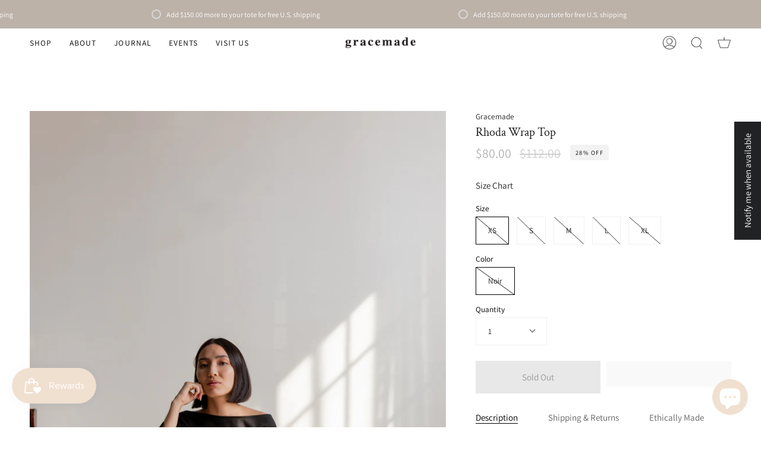

--- FILE ---
content_type: text/html; charset=utf-8
request_url: https://www.thegracemade.com/collections/most-loved/products/rhoda-top-black
body_size: 72392
content:
<!doctype html>
<html class="no-js no-touch supports-no-cookies" lang="en">
<head>
  <meta charset="UTF-8">
  <meta name="viewport" content="width=device-width, initial-scale=1.0">
  <meta name="theme-color" content="#f0e0d0">
  <link rel="canonical" href="https://www.thegracemade.com/products/rhoda-top-black">

  <!-- ======================= Broadcast Theme V3.5.0 ========================= -->

  <link rel="preconnect" href="https://cdn.shopify.com" crossorigin>
  <link rel="preconnect" href="https://fonts.shopify.com" crossorigin>
  <link rel="preconnect" href="https://monorail-edge.shopifysvc.com" crossorigin>

  <link rel="preload" href="//www.thegracemade.com/cdn/shop/t/40/assets/lazysizes.js?v=111431644619468174291665553935" as="script">
  <link rel="preload" href="//www.thegracemade.com/cdn/shop/t/40/assets/vendor.js?v=75888153105046115561665553934" as="script">
  <link rel="preload" href="//www.thegracemade.com/cdn/shop/t/40/assets/theme.js?v=29873539308120146271665553934" as="script">
  <link rel="preload" href="//www.thegracemade.com/cdn/shop/t/40/assets/theme.css?v=51817757003798299851665553934" as="style">
    <link rel="shortcut icon" href="//www.thegracemade.com/cdn/shop/files/iconblkfaire_32x32.png?v=1641783209" type="image/png" />
  

  <!-- Title and description ================================================ -->
  
  <title>
    
    Rhoda Wrap Top
    
    
    
      &ndash; Gracemade
    
  </title>

  
    <meta name="description" content="Save $30 when purchasing the Rhoda Top &amp;amp; Rhoda Pant together. Use code &quot;RHODASET&quot; at checkout to apply the discount. Details The Rhoda wrap top is the perfect versatile piece that transcends seasons. It features a wide feminine boatneck with a wrap back and convertible tie. Style the tie at the back for a boxy fit ">
  

  <meta property="og:site_name" content="Gracemade">
<meta property="og:url" content="https://www.thegracemade.com/products/rhoda-top-black">
<meta property="og:title" content="Rhoda Wrap Top">
<meta property="og:type" content="product">
<meta property="og:description" content="Save $30 when purchasing the Rhoda Top &amp;amp; Rhoda Pant together. Use code &quot;RHODASET&quot; at checkout to apply the discount. Details The Rhoda wrap top is the perfect versatile piece that transcends seasons. It features a wide feminine boatneck with a wrap back and convertible tie. Style the tie at the back for a boxy fit "><meta property="og:image" content="http://www.thegracemade.com/cdn/shop/products/Gracemade_October19_2020_207.jpg?v=1603863901">
  <meta property="og:image:secure_url" content="https://www.thegracemade.com/cdn/shop/products/Gracemade_October19_2020_207.jpg?v=1603863901">
  <meta property="og:image:width" content="3527">
  <meta property="og:image:height" content="5290"><meta property="og:price:amount" content="80.00">
  <meta property="og:price:currency" content="USD"><meta name="twitter:card" content="summary_large_image">
<meta name="twitter:title" content="Rhoda Wrap Top">
<meta name="twitter:description" content="Save $30 when purchasing the Rhoda Top &amp;amp; Rhoda Pant together. Use code &quot;RHODASET&quot; at checkout to apply the discount. Details The Rhoda wrap top is the perfect versatile piece that transcends seasons. It features a wide feminine boatneck with a wrap back and convertible tie. Style the tie at the back for a boxy fit ">

  <!-- CSS ================================================================== -->

  <link href="//www.thegracemade.com/cdn/shop/t/40/assets/font-settings.css?v=138386576009090707391759332719" rel="stylesheet" type="text/css" media="all" />

  
<style data-shopify>

:root {--scrollbar-width: 0px;


--COLOR-VIDEO-BG: #f2f2f2;


--COLOR-BG: #ffffff;
--COLOR-BG-TRANSPARENT: rgba(255, 255, 255, 0);
--COLOR-BG-SECONDARY: #f7f7f7;
--COLOR-BG-RGB: 255, 255, 255;

--COLOR-TEXT-DARK: #000000;
--COLOR-TEXT: #212121;
--COLOR-TEXT-LIGHT: #646464;


/* === Opacity shades of grey ===*/
--COLOR-A5:  rgba(33, 33, 33, 0.05);
--COLOR-A10: rgba(33, 33, 33, 0.1);
--COLOR-A15: rgba(33, 33, 33, 0.15);
--COLOR-A20: rgba(33, 33, 33, 0.2);
--COLOR-A25: rgba(33, 33, 33, 0.25);
--COLOR-A30: rgba(33, 33, 33, 0.3);
--COLOR-A35: rgba(33, 33, 33, 0.35);
--COLOR-A40: rgba(33, 33, 33, 0.4);
--COLOR-A45: rgba(33, 33, 33, 0.45);
--COLOR-A50: rgba(33, 33, 33, 0.5);
--COLOR-A55: rgba(33, 33, 33, 0.55);
--COLOR-A60: rgba(33, 33, 33, 0.6);
--COLOR-A65: rgba(33, 33, 33, 0.65);
--COLOR-A70: rgba(33, 33, 33, 0.7);
--COLOR-A75: rgba(33, 33, 33, 0.75);
--COLOR-A80: rgba(33, 33, 33, 0.8);
--COLOR-A85: rgba(33, 33, 33, 0.85);
--COLOR-A90: rgba(33, 33, 33, 0.9);
--COLOR-A95: rgba(33, 33, 33, 0.95);

--COLOR-BORDER: rgb(240, 240, 240);
--COLOR-BORDER-LIGHT: #f6f6f6;
--COLOR-BORDER-HAIRLINE: #f7f7f7;
--COLOR-BORDER-DARK: #bdbdbd;/* === Bright color ===*/
--COLOR-PRIMARY: #000000;
--COLOR-PRIMARY-HOVER: #000000;
--COLOR-PRIMARY-FADE: rgba(0, 0, 0, 0.05);
--COLOR-PRIMARY-FADE-HOVER: rgba(0, 0, 0, 0.1);--COLOR-PRIMARY-OPPOSITE: #ffffff;


/* === Secondary Color ===*/
--COLOR-SECONDARY: #f0e0d0;
--COLOR-SECONDARY-HOVER: #e4ba8f;
--COLOR-SECONDARY-FADE: rgba(240, 224, 208, 0.05);
--COLOR-SECONDARY-FADE-HOVER: rgba(240, 224, 208, 0.1);--COLOR-SECONDARY-OPPOSITE: #000000;


/* === link Color ===*/
--COLOR-LINK: #212121;
--COLOR-LINK-HOVER: #bcb2a8;
--COLOR-LINK-FADE: rgba(33, 33, 33, 0.05);
--COLOR-LINK-FADE-HOVER: rgba(33, 33, 33, 0.1);--COLOR-LINK-OPPOSITE: #ffffff;


/* === Product grid sale tags ===*/
--COLOR-SALE-BG: #ab8c52;
--COLOR-SALE-TEXT: #af7b88;--COLOR-SALE-TEXT-SECONDARY: #ab8c52;

/* === Product grid badges ===*/
--COLOR-BADGE-BG: #ffffff;
--COLOR-BADGE-TEXT: #212121;

/* === Product sale color ===*/
--COLOR-SALE: #000000;

/* === Gray background on Product grid items ===*/--filter-bg: 1.0;/* === Helper colors for form error states ===*/
--COLOR-ERROR: #721C24;
--COLOR-ERROR-BG: #F8D7DA;
--COLOR-ERROR-BORDER: #F5C6CB;



  --RADIUS: 0px;
  --RADIUS-SM: 0px;


--COLOR-ANNOUNCEMENT-BG: #ffffff;
--COLOR-ANNOUNCEMENT-TEXT: #ab8c52;
--COLOR-ANNOUNCEMENT-BORDER: #e6ddcb;

--COLOR-HEADER-BG: rgba(0,0,0,0);
--COLOR-HEADER-LINK: #212121;
--COLOR-HEADER-LINK-HOVER: #ab8c52;

--COLOR-MENU-BG: #ffffff;
--COLOR-MENU-BORDER: #ffffff;
--COLOR-MENU-LINK: #212121;
--COLOR-MENU-LINK-HOVER: #ab8c52;
--COLOR-SUBMENU-BG: #ffffff;
--COLOR-SUBMENU-LINK: #212121;
--COLOR-SUBMENU-LINK-HOVER: #ab8c52;
--COLOR-MENU-TRANSPARENT: #31302e;

--COLOR-FOOTER-BG: #fcfbf9;
--COLOR-FOOTER-TEXT: #212121;
--COLOR-FOOTER-LINK: #212121;
--COLOR-FOOTER-LINK-HOVER: #f0e0d0;
--COLOR-FOOTER-BORDER: #31302e;

/* === Default overlay opacity ===*/
--overlay-opacity: 0;

/* === Custom Cursor ===*/

--icon-zoom-in: url( "//www.thegracemade.com/cdn/shop/t/40/assets/icon-zoom-in.svg?v=126996651526054293301665553935" );
--icon-zoom-out: url( "//www.thegracemade.com/cdn/shop/t/40/assets/icon-zoom-out.svg?v=128675709041987423641665553934" );

/* === Typography ===*/
--PRODUCT-GRID-ASPECT-RATIO: 130.0%;
--PRODUCT-GRID-SIZE-PIECE: 13.0;


--FONT-WEIGHT-BODY: 400;
--FONT-WEIGHT-BODY-BOLD: 500;

--FONT-STACK-BODY: Assistant, sans-serif;
--FONT-STYLE-BODY: normal;
--FONT-STYLE-BODY-ITALIC: Liquid error (snippets/css-variables line 243): font_modify can only be used with a font drop;
--FONT-ADJUST-BODY: 0.95;

--FONT-WEIGHT-HEADING: 400;
--FONT-WEIGHT-HEADING-BOLD: 600;

--FONT-STACK-HEADING: "Crimson Text", serif;
--FONT-STYLE-HEADING: normal;
--FONT-STYLE-HEADING-ITALIC: Liquid error (snippets/css-variables line 251): font_modify can only be used with a font drop;
--FONT-ADJUST-HEADING: 0.7;

--FONT-STACK-NAV: Assistant, sans-serif;
--FONT-STYLE-NAV: normal;
--FONT-STYLE-NAV-ITALIC: Liquid error (snippets/css-variables line 256): font_modify can only be used with a font drop;
--FONT-ADJUST-NAV: 0.95;

--FONT-WEIGHT-NAV: 400;
--FONT-WEIGHT-NAV-BOLD: 500;

--FONT-SIZE-BASE: 0.95rem;
--FONT-SIZE-BASE-PERCENT: 0.95;

--ICO-SELECT: url("//www.thegracemade.com/cdn/shop/t/40/assets/ico-select.svg?v=115630813262522069291665553935");

/* === Parallax ===*/
--PARALLAX-STRENGTH-MIN: 120.0%;
--PARALLAX-STRENGTH-MAX: 130.0%;--gutter: 60px;--grid: repeat(4, minmax(0, 1fr));
--grid-tablet: repeat(3, minmax(0, 1fr));
--grid-small: repeat(2, minmax(0, 1fr));
--grid-mobile: repeat(1, minmax(0, 1fr));
--gap: 6px;--cart-min-font-size: calc(12px * var(--FONT-ADJUST-BODY));
--base-animation-delay: 0ms;
}

</style>


  <link href="//www.thegracemade.com/cdn/shop/t/40/assets/theme.css?v=51817757003798299851665553934" rel="stylesheet" type="text/css" media="all" />

  <script>
    if (window.navigator.userAgent.indexOf('MSIE ') > 0 || window.navigator.userAgent.indexOf('Trident/') > 0) {
      document.documentElement.className = document.documentElement.className + ' ie';

      var scripts = document.getElementsByTagName('script')[0];
      var polyfill = document.createElement("script");
      polyfill.defer = true;
      polyfill.src = "//www.thegracemade.com/cdn/shop/t/40/assets/ie11.js?v=144489047535103983231665553934";

      scripts.parentNode.insertBefore(polyfill, scripts);
    } else {
      document.documentElement.className = document.documentElement.className.replace('no-js', 'js');
    }

    window.lazySizesConfig = window.lazySizesConfig || {};
    window.lazySizesConfig.preloadAfterLoad = true;

    let root = '/';
    if (root[root.length - 1] !== '/') {
      root = root + '/';
    }

    window.theme = {
      routes: {
        root: root,
        cart: '/cart',
        cart_add_url: '/cart/add',
        product_recommendations_url: '/recommendations/products',
        search_url: '/search',
        addresses_url: '/account/addresses'
      },
      assets: {
        photoswipe: '//www.thegracemade.com/cdn/shop/t/40/assets/photoswipe.js?v=108660782622152556431665553935',
        smoothscroll: '//www.thegracemade.com/cdn/shop/t/40/assets/smoothscroll.js?v=37906625415260927261665553934',
        swatches: '//www.thegracemade.com/cdn/shop/t/40/assets/swatches.json?v=153762849283573572451665553935',
        base: "//www.thegracemade.com/cdn/shop/t/40/assets/",
        no_image: "//www.thegracemade.com/cdn/shopifycloud/storefront/assets/no-image-2048-a2addb12_1024x.gif",
      },
      strings: {
        addToCart: "Add to cart",
        soldOut: "Sold Out",
        from: "From",
        preOrder: "Pre-order",
        sale: "Sale",
        subscription: "Subscription",
        unavailable: "Unavailable",
        unitPrice: "Unit price",
        unitPriceSeparator: "per",
        resultsFor: "Results for",
        noResultsFor: "No results for",
        shippingCalcSubmitButton: "Calculate shipping",
        shippingCalcSubmitButtonDisabled: "Calculating...",
        selectValue: "Select value",
        selectColor: "Select color",
        oneColor: "color",
        otherColor: "colors",
        upsellAddToCart: "Add",
        free: "Free"
      },
      settings: {
        customerLoggedIn: null ? true : false,
        cartDrawerEnabled: true,
        enableQuickAdd: true,
        enableAnimations: true,
        transparentHeader: false,
        swatchStyle: "circle"
      },
      moneyFormat: false ? "\u003cspan class=money\u003e${{amount}} USD\u003c\/span\u003e" : "\u003cspan class=money\u003e${{amount}}\u003c\/span\u003e",
      moneyWithoutCurrencyFormat: "\u003cspan class=money\u003e${{amount}}\u003c\/span\u003e",
      moneyWithCurrencyFormat: "\u003cspan class=money\u003e${{amount}} USD\u003c\/span\u003e",
      subtotal: 0,
      info: {
        name: 'broadcast'
      },
      version: '3.5.0'
    };

    document.addEventListener('lazyloaded', (e) => {
      const lazyImage = e.target.parentNode;
      if (lazyImage.classList.contains('lazy-image')) {
        lazyImage.style.backgroundImage = 'none';
      }
    });
  </script>

  
    <script src="//www.thegracemade.com/cdn/shopifycloud/storefront/assets/themes_support/shopify_common-5f594365.js" defer="defer"></script>
  

  <!-- Theme Javascript ============================================================== -->
  <script src="//www.thegracemade.com/cdn/shop/t/40/assets/lazysizes.js?v=111431644619468174291665553935" async="async"></script>
  <script src="//www.thegracemade.com/cdn/shop/t/40/assets/vendor.js?v=75888153105046115561665553934" defer="defer"></script>
  <script src="//www.thegracemade.com/cdn/shop/t/40/assets/theme.js?v=29873539308120146271665553934" defer="defer"></script>

  <!-- Shopify app scripts =========================================================== -->

  














    <script>window.performance && window.performance.mark && window.performance.mark('shopify.content_for_header.start');</script><meta name="google-site-verification" content="pE-wnsIz7lYWv4XCSPkl8nYSmX7pVuznZ-jdAJOcZpQ">
<meta id="shopify-digital-wallet" name="shopify-digital-wallet" content="/13724153/digital_wallets/dialog">
<meta name="shopify-checkout-api-token" content="35c08f43b70f1e493a5be40376c245df">
<meta id="in-context-paypal-metadata" data-shop-id="13724153" data-venmo-supported="false" data-environment="production" data-locale="en_US" data-paypal-v4="true" data-currency="USD">
<link rel="alternate" type="application/json+oembed" href="https://www.thegracemade.com/products/rhoda-top-black.oembed">
<script async="async" data-src="/checkouts/internal/preloads.js?locale=en-US"></script>
<link rel="preconnect" href="https://shop.app" crossorigin="anonymous">
<script async="async" data-src="https://shop.app/checkouts/internal/preloads.js?locale=en-US&shop_id=13724153" crossorigin="anonymous"></script>
<script id="apple-pay-shop-capabilities" type="application/json">{"shopId":13724153,"countryCode":"US","currencyCode":"USD","merchantCapabilities":["supports3DS"],"merchantId":"gid:\/\/shopify\/Shop\/13724153","merchantName":"Gracemade","requiredBillingContactFields":["postalAddress","email"],"requiredShippingContactFields":["postalAddress","email"],"shippingType":"shipping","supportedNetworks":["visa","masterCard","amex","discover","elo","jcb"],"total":{"type":"pending","label":"Gracemade","amount":"1.00"},"shopifyPaymentsEnabled":true,"supportsSubscriptions":true}</script>
<script id="shopify-features" type="application/json">{"accessToken":"35c08f43b70f1e493a5be40376c245df","betas":["rich-media-storefront-analytics"],"domain":"www.thegracemade.com","predictiveSearch":true,"shopId":13724153,"locale":"en"}</script>
<script>var Shopify = Shopify || {};
Shopify.shop = "gracemade.myshopify.com";
Shopify.locale = "en";
Shopify.currency = {"active":"USD","rate":"1.0"};
Shopify.country = "US";
Shopify.theme = {"name":"Updated copy of Broadcast","id":135825817842,"schema_name":"Broadcast","schema_version":"3.5.0","theme_store_id":868,"role":"main"};
Shopify.theme.handle = "null";
Shopify.theme.style = {"id":null,"handle":null};
Shopify.cdnHost = "www.thegracemade.com/cdn";
Shopify.routes = Shopify.routes || {};
Shopify.routes.root = "/";</script>
<script type="module">!function(o){(o.Shopify=o.Shopify||{}).modules=!0}(window);</script>
<script>!function(o){function n(){var o=[];function n(){o.push(Array.prototype.slice.apply(arguments))}return n.q=o,n}var t=o.Shopify=o.Shopify||{};t.loadFeatures=n(),t.autoloadFeatures=n()}(window);</script>
<script>
  window.ShopifyPay = window.ShopifyPay || {};
  window.ShopifyPay.apiHost = "shop.app\/pay";
  window.ShopifyPay.redirectState = null;
</script>
<script id="shop-js-analytics" type="application/json">{"pageType":"product"}</script>
<script defer="defer" async type="module" data-src="//www.thegracemade.com/cdn/shopifycloud/shop-js/modules/v2/client.init-shop-cart-sync_C5BV16lS.en.esm.js"></script>
<script defer="defer" async type="module" data-src="//www.thegracemade.com/cdn/shopifycloud/shop-js/modules/v2/chunk.common_CygWptCX.esm.js"></script>
<script type="module">
  await import("//www.thegracemade.com/cdn/shopifycloud/shop-js/modules/v2/client.init-shop-cart-sync_C5BV16lS.en.esm.js");
await import("//www.thegracemade.com/cdn/shopifycloud/shop-js/modules/v2/chunk.common_CygWptCX.esm.js");

  window.Shopify.SignInWithShop?.initShopCartSync?.({"fedCMEnabled":true,"windoidEnabled":true});

</script>
<script>
  window.Shopify = window.Shopify || {};
  if (!window.Shopify.featureAssets) window.Shopify.featureAssets = {};
  window.Shopify.featureAssets['shop-js'] = {"shop-cart-sync":["modules/v2/client.shop-cart-sync_ZFArdW7E.en.esm.js","modules/v2/chunk.common_CygWptCX.esm.js"],"init-fed-cm":["modules/v2/client.init-fed-cm_CmiC4vf6.en.esm.js","modules/v2/chunk.common_CygWptCX.esm.js"],"shop-button":["modules/v2/client.shop-button_tlx5R9nI.en.esm.js","modules/v2/chunk.common_CygWptCX.esm.js"],"shop-cash-offers":["modules/v2/client.shop-cash-offers_DOA2yAJr.en.esm.js","modules/v2/chunk.common_CygWptCX.esm.js","modules/v2/chunk.modal_D71HUcav.esm.js"],"init-windoid":["modules/v2/client.init-windoid_sURxWdc1.en.esm.js","modules/v2/chunk.common_CygWptCX.esm.js"],"shop-toast-manager":["modules/v2/client.shop-toast-manager_ClPi3nE9.en.esm.js","modules/v2/chunk.common_CygWptCX.esm.js"],"init-shop-email-lookup-coordinator":["modules/v2/client.init-shop-email-lookup-coordinator_B8hsDcYM.en.esm.js","modules/v2/chunk.common_CygWptCX.esm.js"],"init-shop-cart-sync":["modules/v2/client.init-shop-cart-sync_C5BV16lS.en.esm.js","modules/v2/chunk.common_CygWptCX.esm.js"],"avatar":["modules/v2/client.avatar_BTnouDA3.en.esm.js"],"pay-button":["modules/v2/client.pay-button_FdsNuTd3.en.esm.js","modules/v2/chunk.common_CygWptCX.esm.js"],"init-customer-accounts":["modules/v2/client.init-customer-accounts_DxDtT_ad.en.esm.js","modules/v2/client.shop-login-button_C5VAVYt1.en.esm.js","modules/v2/chunk.common_CygWptCX.esm.js","modules/v2/chunk.modal_D71HUcav.esm.js"],"init-shop-for-new-customer-accounts":["modules/v2/client.init-shop-for-new-customer-accounts_ChsxoAhi.en.esm.js","modules/v2/client.shop-login-button_C5VAVYt1.en.esm.js","modules/v2/chunk.common_CygWptCX.esm.js","modules/v2/chunk.modal_D71HUcav.esm.js"],"shop-login-button":["modules/v2/client.shop-login-button_C5VAVYt1.en.esm.js","modules/v2/chunk.common_CygWptCX.esm.js","modules/v2/chunk.modal_D71HUcav.esm.js"],"init-customer-accounts-sign-up":["modules/v2/client.init-customer-accounts-sign-up_CPSyQ0Tj.en.esm.js","modules/v2/client.shop-login-button_C5VAVYt1.en.esm.js","modules/v2/chunk.common_CygWptCX.esm.js","modules/v2/chunk.modal_D71HUcav.esm.js"],"shop-follow-button":["modules/v2/client.shop-follow-button_Cva4Ekp9.en.esm.js","modules/v2/chunk.common_CygWptCX.esm.js","modules/v2/chunk.modal_D71HUcav.esm.js"],"checkout-modal":["modules/v2/client.checkout-modal_BPM8l0SH.en.esm.js","modules/v2/chunk.common_CygWptCX.esm.js","modules/v2/chunk.modal_D71HUcav.esm.js"],"lead-capture":["modules/v2/client.lead-capture_Bi8yE_yS.en.esm.js","modules/v2/chunk.common_CygWptCX.esm.js","modules/v2/chunk.modal_D71HUcav.esm.js"],"shop-login":["modules/v2/client.shop-login_D6lNrXab.en.esm.js","modules/v2/chunk.common_CygWptCX.esm.js","modules/v2/chunk.modal_D71HUcav.esm.js"],"payment-terms":["modules/v2/client.payment-terms_CZxnsJam.en.esm.js","modules/v2/chunk.common_CygWptCX.esm.js","modules/v2/chunk.modal_D71HUcav.esm.js"]};
</script>
<script>(function() {
  var isLoaded = false;
  function asyncLoad() {
    if (isLoaded) return;
    isLoaded = true;
    var urls = ["\/\/www.powr.io\/powr.js?powr-token=gracemade.myshopify.com\u0026external-type=shopify\u0026shop=gracemade.myshopify.com","\/\/shopify.privy.com\/widget.js?shop=gracemade.myshopify.com","https:\/\/inffuse.eventscalendar.co\/plugins\/shopify\/loader.js?app=calendar\u0026shop=gracemade.myshopify.com\u0026shop=gracemade.myshopify.com","\/\/www.powr.io\/powr.js?powr-token=gracemade.myshopify.com\u0026external-type=shopify\u0026shop=gracemade.myshopify.com","https:\/\/chimpstatic.com\/mcjs-connected\/js\/users\/12beb107a06cb6ef7e21a823b\/aae582680cb159f3aabea7b07.js?shop=gracemade.myshopify.com","https:\/\/contactform.hulkapps.com\/skeletopapp.js?shop=gracemade.myshopify.com","https:\/\/app.cloverly-ecommerce.com\/script\/shopify\/?shop=gracemade.myshopify.com","https:\/\/sizechart.apps.avada.io\/scripttag\/avada-size-chart.min.js?shop=gracemade.myshopify.com","https:\/\/cdn.shopify.com\/s\/files\/1\/1372\/4153\/t\/34\/assets\/globo.formbuilder.init.js?v=1609389836\u0026shop=gracemade.myshopify.com","https:\/\/widget.ecocart.tools\/ecocart.js?shop_name=gracemade.myshopify.com\u0026shop=gracemade.myshopify.com","https:\/\/cdn-loyalty.yotpo.com\/loader\/IIvvV737G0Ch5tsnkOgqiQ.js?shop=gracemade.myshopify.com","https:\/\/cdn.shopify.com\/s\/files\/1\/1372\/4153\/t\/34\/assets\/postscript-sdk.js?v=1636753391\u0026shopId=41740\u0026shop=gracemade.myshopify.com","https:\/\/js.smile.io\/v1\/smile-shopify.js?shop=gracemade.myshopify.com","https:\/\/swymv3free-01.azureedge.net\/code\/swym-shopify.js?shop=gracemade.myshopify.com","https:\/\/swymv3free-01.azureedge.net\/code\/swym-shopify.js?shop=gracemade.myshopify.com","https:\/\/cdn.shopify.com\/s\/files\/1\/0084\/4470\/6879\/t\/1\/assets\/g0r1e0a1t2s0h2u1b1967spz.js?v=59090907490827811131660365524\u0026shop=gracemade.myshopify.com","https:\/\/s3.amazonaws.com\/pixelpop\/usercontent\/scripts\/357ee3e9-b25d-410b-ae01-221eb259bbe5\/pixelpop.js?shop=gracemade.myshopify.com","https:\/\/cdn.nfcube.com\/instafeed-9d7c9d17947e3172992312cfd0ed3feb.js?shop=gracemade.myshopify.com","\/\/cdn.shopify.com\/proxy\/7b5d49718cd1e8cabb8c2c86c82070eaab7f2911ea95dcbb69175a34ee108207\/static.cdn.printful.com\/static\/js\/external\/shopify-product-customizer.js?v=0.28\u0026shop=gracemade.myshopify.com\u0026sp-cache-control=cHVibGljLCBtYXgtYWdlPTkwMA","\/\/cdn.shopify.com\/proxy\/5a7eb5245986471ff90d3c202db1471088fb164a74179d1098eba875215bab28\/konigle.com\/sf\/profitjs\/464713ed4900458f824080649975803e\/init.js?shop=gracemade.myshopify.com\u0026sp-cache-control=cHVibGljLCBtYXgtYWdlPTkwMA","https:\/\/size-guides.esc-apps-cdn.com\/1739187504-app.gracemade.myshopify.com.js?shop=gracemade.myshopify.com","https:\/\/cdn.hextom.com\/js\/quickannouncementbar.js?shop=gracemade.myshopify.com","https:\/\/cdn.robinpro.gallery\/js\/client.js?v=5ad0431\u0026shop=gracemade.myshopify.com","\/\/cdn.shopify.com\/proxy\/a067cb8c8da00d3dd2cf2fbf1e115b4508945881bbaf432ece1801ddeda9096f\/api.goaffpro.com\/loader.js?shop=gracemade.myshopify.com\u0026sp-cache-control=cHVibGljLCBtYXgtYWdlPTkwMA"];
    for (var i = 0; i < urls.length; i++) {
      var s = document.createElement('script');
      s.type = 'text/javascript';
      s.async = true;
      s.src = urls[i];
      var x = document.getElementsByTagName('script')[0];
      x.parentNode.insertBefore(s, x);
    }
  };
  document.addEventListener('StartAsyncLoading',
  function(event){
    asyncLoad();
  });
  if(window.attachEvent) {
    window.attachEvent('onload', function(){});
  } else {
    window.addEventListener('load', function(){}, false);
  }
})();</script>
<script id="__st">var __st={"a":13724153,"offset":-28800,"reqid":"53a2ce59-5568-4a5c-8978-6e629cfa3fb0-1768834030","pageurl":"www.thegracemade.com\/collections\/most-loved\/products\/rhoda-top-black","u":"1b8802d12911","p":"product","rtyp":"product","rid":5816418107556};</script>
<script>window.ShopifyPaypalV4VisibilityTracking = true;</script>
<script id="captcha-bootstrap">!function(){'use strict';const t='contact',e='account',n='new_comment',o=[[t,t],['blogs',n],['comments',n],[t,'customer']],c=[[e,'customer_login'],[e,'guest_login'],[e,'recover_customer_password'],[e,'create_customer']],r=t=>t.map((([t,e])=>`form[action*='/${t}']:not([data-nocaptcha='true']) input[name='form_type'][value='${e}']`)).join(','),a=t=>()=>t?[...document.querySelectorAll(t)].map((t=>t.form)):[];function s(){const t=[...o],e=r(t);return a(e)}const i='password',u='form_key',d=['recaptcha-v3-token','g-recaptcha-response','h-captcha-response',i],f=()=>{try{return window.sessionStorage}catch{return}},m='__shopify_v',_=t=>t.elements[u];function p(t,e,n=!1){try{const o=window.sessionStorage,c=JSON.parse(o.getItem(e)),{data:r}=function(t){const{data:e,action:n}=t;return t[m]||n?{data:e,action:n}:{data:t,action:n}}(c);for(const[e,n]of Object.entries(r))t.elements[e]&&(t.elements[e].value=n);n&&o.removeItem(e)}catch(o){console.error('form repopulation failed',{error:o})}}const l='form_type',E='cptcha';function T(t){t.dataset[E]=!0}const w=window,h=w.document,L='Shopify',v='ce_forms',y='captcha';let A=!1;((t,e)=>{const n=(g='f06e6c50-85a8-45c8-87d0-21a2b65856fe',I='https://cdn.shopify.com/shopifycloud/storefront-forms-hcaptcha/ce_storefront_forms_captcha_hcaptcha.v1.5.2.iife.js',D={infoText:'Protected by hCaptcha',privacyText:'Privacy',termsText:'Terms'},(t,e,n)=>{const o=w[L][v],c=o.bindForm;if(c)return c(t,g,e,D).then(n);var r;o.q.push([[t,g,e,D],n]),r=I,A||(h.body.append(Object.assign(h.createElement('script'),{id:'captcha-provider',async:!0,src:r})),A=!0)});var g,I,D;w[L]=w[L]||{},w[L][v]=w[L][v]||{},w[L][v].q=[],w[L][y]=w[L][y]||{},w[L][y].protect=function(t,e){n(t,void 0,e),T(t)},Object.freeze(w[L][y]),function(t,e,n,w,h,L){const[v,y,A,g]=function(t,e,n){const i=e?o:[],u=t?c:[],d=[...i,...u],f=r(d),m=r(i),_=r(d.filter((([t,e])=>n.includes(e))));return[a(f),a(m),a(_),s()]}(w,h,L),I=t=>{const e=t.target;return e instanceof HTMLFormElement?e:e&&e.form},D=t=>v().includes(t);t.addEventListener('submit',(t=>{const e=I(t);if(!e)return;const n=D(e)&&!e.dataset.hcaptchaBound&&!e.dataset.recaptchaBound,o=_(e),c=g().includes(e)&&(!o||!o.value);(n||c)&&t.preventDefault(),c&&!n&&(function(t){try{if(!f())return;!function(t){const e=f();if(!e)return;const n=_(t);if(!n)return;const o=n.value;o&&e.removeItem(o)}(t);const e=Array.from(Array(32),(()=>Math.random().toString(36)[2])).join('');!function(t,e){_(t)||t.append(Object.assign(document.createElement('input'),{type:'hidden',name:u})),t.elements[u].value=e}(t,e),function(t,e){const n=f();if(!n)return;const o=[...t.querySelectorAll(`input[type='${i}']`)].map((({name:t})=>t)),c=[...d,...o],r={};for(const[a,s]of new FormData(t).entries())c.includes(a)||(r[a]=s);n.setItem(e,JSON.stringify({[m]:1,action:t.action,data:r}))}(t,e)}catch(e){console.error('failed to persist form',e)}}(e),e.submit())}));const S=(t,e)=>{t&&!t.dataset[E]&&(n(t,e.some((e=>e===t))),T(t))};for(const o of['focusin','change'])t.addEventListener(o,(t=>{const e=I(t);D(e)&&S(e,y())}));const B=e.get('form_key'),M=e.get(l),P=B&&M;t.addEventListener('DOMContentLoaded',(()=>{const t=y();if(P)for(const e of t)e.elements[l].value===M&&p(e,B);[...new Set([...A(),...v().filter((t=>'true'===t.dataset.shopifyCaptcha))])].forEach((e=>S(e,t)))}))}(h,new URLSearchParams(w.location.search),n,t,e,['guest_login'])})(!0,!0)}();</script>
<script integrity="sha256-4kQ18oKyAcykRKYeNunJcIwy7WH5gtpwJnB7kiuLZ1E=" data-source-attribution="shopify.loadfeatures" defer="defer" data-src="//www.thegracemade.com/cdn/shopifycloud/storefront/assets/storefront/load_feature-a0a9edcb.js" crossorigin="anonymous"></script>
<script crossorigin="anonymous" defer="defer" data-src="//www.thegracemade.com/cdn/shopifycloud/storefront/assets/shopify_pay/storefront-65b4c6d7.js?v=20250812"></script>
<script data-source-attribution="shopify.dynamic_checkout.dynamic.init">var Shopify=Shopify||{};Shopify.PaymentButton=Shopify.PaymentButton||{isStorefrontPortableWallets:!0,init:function(){window.Shopify.PaymentButton.init=function(){};var t=document.createElement("script");t.data-src="https://www.thegracemade.com/cdn/shopifycloud/portable-wallets/latest/portable-wallets.en.js",t.type="module",document.head.appendChild(t)}};
</script>
<script data-source-attribution="shopify.dynamic_checkout.buyer_consent">
  function portableWalletsHideBuyerConsent(e){var t=document.getElementById("shopify-buyer-consent"),n=document.getElementById("shopify-subscription-policy-button");t&&n&&(t.classList.add("hidden"),t.setAttribute("aria-hidden","true"),n.removeEventListener("click",e))}function portableWalletsShowBuyerConsent(e){var t=document.getElementById("shopify-buyer-consent"),n=document.getElementById("shopify-subscription-policy-button");t&&n&&(t.classList.remove("hidden"),t.removeAttribute("aria-hidden"),n.addEventListener("click",e))}window.Shopify?.PaymentButton&&(window.Shopify.PaymentButton.hideBuyerConsent=portableWalletsHideBuyerConsent,window.Shopify.PaymentButton.showBuyerConsent=portableWalletsShowBuyerConsent);
</script>
<script>
  function portableWalletsCleanup(e){e&&e.src&&console.error("Failed to load portable wallets script "+e.src);var t=document.querySelectorAll("shopify-accelerated-checkout .shopify-payment-button__skeleton, shopify-accelerated-checkout-cart .wallet-cart-button__skeleton"),e=document.getElementById("shopify-buyer-consent");for(let e=0;e<t.length;e++)t[e].remove();e&&e.remove()}function portableWalletsNotLoadedAsModule(e){e instanceof ErrorEvent&&"string"==typeof e.message&&e.message.includes("import.meta")&&"string"==typeof e.filename&&e.filename.includes("portable-wallets")&&(window.removeEventListener("error",portableWalletsNotLoadedAsModule),window.Shopify.PaymentButton.failedToLoad=e,"loading"===document.readyState?document.addEventListener("DOMContentLoaded",window.Shopify.PaymentButton.init):window.Shopify.PaymentButton.init())}window.addEventListener("error",portableWalletsNotLoadedAsModule);
</script>

<script type="module" data-src="https://www.thegracemade.com/cdn/shopifycloud/portable-wallets/latest/portable-wallets.en.js" onError="portableWalletsCleanup(this)" crossorigin="anonymous"></script>
<script nomodule>
  document.addEventListener("DOMContentLoaded", portableWalletsCleanup);
</script>

<link id="shopify-accelerated-checkout-styles" rel="stylesheet" media="screen" href="https://www.thegracemade.com/cdn/shopifycloud/portable-wallets/latest/accelerated-checkout-backwards-compat.css" crossorigin="anonymous">
<style id="shopify-accelerated-checkout-cart">
        #shopify-buyer-consent {
  margin-top: 1em;
  display: inline-block;
  width: 100%;
}

#shopify-buyer-consent.hidden {
  display: none;
}

#shopify-subscription-policy-button {
  background: none;
  border: none;
  padding: 0;
  text-decoration: underline;
  font-size: inherit;
  cursor: pointer;
}

#shopify-subscription-policy-button::before {
  box-shadow: none;
}

      </style>

<script>window.performance && window.performance.mark && window.performance.mark('shopify.content_for_header.end');</script>




<script>
  (function(w, d, t, h, s, n) {
    w.FlodeskObject = n;
    var fn = function() {
      (w[n].q = w[n].q || []).push(arguments);
    };
    w[n] = w[n] || fn;
    var f = d.getElementsByTagName(t)[0];
    var v = '?v=' + Math.floor(new Date().getTime() / (120 * 1000)) * 60;
    var sm = d.createElement(t);
    sm.async = true;
    sm.type = 'module';
    sm.src = h + s + '.mjs' + v;
    f.parentNode.insertBefore(sm, f);
    var sn = d.createElement(t);
    sn.async = true;
    sn.noModule = true;
    sn.src = h + s + '.js' + v;
    f.parentNode.insertBefore(sn, f);
  })(window, document, 'script', 'https://assets.flodesk.com', '/universal', 'fd');
</script>
<script>
  window.fd('form', {
    formId: '5e15609eed5f9800263d813f'
  });
</script>



  

<!-- BEGIN app block: shopify://apps/consentik-cookie/blocks/omega-cookies-notification/13cba824-a338-452e-9b8e-c83046a79f21 --><script type="text/javascript" src="https://cdn.shopify.com/extensions/019bc607-8383-7b61-9618-f914d3f94be7/consentik-ex-202601161558/assets/jQueryOT.min.js" defer></script>

<script>
    window.otCKAppData = {};
    var otCKRequestDataInfo = {};
    var otCKRootLink = '';
    var otCKSettings = {};
    window.OCBCookies = []
    window.OCBCategories = []
    window['otkConsent'] = window['otkConsent'] || {};
    window.otJQuerySource = "https://cdn.shopify.com/extensions/019bc607-8383-7b61-9618-f914d3f94be7/consentik-ex-202601161558/assets/jQueryOT.min.js"
</script>



    <script>
        console.log('UN ACTIVE CROSS', )
        function __remvoveCookie(name) {
            document.cookie = name + '=; expires=Thu, 01 Jan 1970 00:00:00 UTC; path=/;';
        }

        __remvoveCookie('__cross_accepted');
    </script>





    <script>
        let otCKEnableDebugger = 0;
    </script>




    <script>
        window.cstCookiesData = {"rootLink":"https://apps.consentik.com/consentik","cookies":[],"category":[]};
    </script>



    <script>
        window.cstMultipleLanguages = {"rootLink":"https://apps.consentik.com/consentik","config":{},"cookieInformation":[{"trigger":"Cookies detail","name":"Name","provider":"Provider","domain":"Domain","path":"Path","type":"Type","retention":"Retention","purpose":"Purpose","language":"en"}],"bannerText":[],"cookies":[],"categories":[],"privacyPopup":[]};
    </script>





    <script>
        window.otCKAppData = {"terms":["cookie_banner","customize_appearance","custom_text_and_color","built_in_themes","custom_banner_width","show_cookie_icon","show_dismiss_btn","google_policy","customer_privacy","show_close_icon","quick_cookie_selector","show_preference_btn","display_restriction"],"settings":{"id":22207,"shop":"gracemade.myshopify.com","shop_id":"13724153","message":"This website uses cookies ? to ensure you get the best experience on our website. Details can be found in our","submit_text":"Accept","info_text":"Privacy Policy","text_size":13,"dismiss_text":"Dismiss","prefrences_text":"Preferences","preferences_title":null,"accept_selected_text":"Allow selection","accept_all_text":"Allow all cookies","title_popup":"This website uses cookies","mess_popup":"This website is using cookies to analyze our traffic, personalize content and/or ads, to provide video content. We also share information about your use of our site with our analytics and advertising partners who may combine it with other information that you’ve provided to them or that they’ve collected from your use of their services.","title":null,"google_privacy_text":"Google's Privacy Policy","impressum_title":"Legal Disclosure (Imprint)","permission":"0","show_icon":"0","app_enable":"0","privacy_link":"https://www.thegracemade.com/pages/privacy-policy","popup_layout":1,"fullwidth_position":2,"corner_position":4,"center_position":1,"show_homepage":"0","show_all":"0","show_all_eu":"1","eu_countries":"[]","cache_time":60,"popup_bgcolor":"#FFFFFF","popup_textcolor":"#282727","more_textcolor":"#F0E0D0","submit_bgcolor":"#000000","submit_textcolor":"#FFFFFF","custom_css":"","show_dismiss":"1","show_dismiss_popup":"0","show_prefrences":"0","color_text_popup":"#FFFFFF","dismiss_textcolor":"#FFFFFF","dismiss_bgcolor":"#000000","close_dismis":"0","prefrences_bgcolor":"#000000","prefrences_textcolor":"#F8E71C","accept_selected_text_color":"#02909c","accept_selected_bgcolor":"#e4f3f7","accept_all_text_color":"#ffffff","accept_all_bgcolor":"#02909c","show_cookies":"1","title_color_popup":"#000000","bgcolor_popup":"#ffffff","show_specific_region":["AT","BE","BG","HR","CY","CZ","DK","EE","FI","FR","DE","GR","HU","IE","IT","LV","LT","LU","MT","NL","PL","PT","RO","SK","SI","ES","SE","GB"],"style_request_page":"{\"info_bgcolor\":\"#ffffff\",\"show_bgcolor\":\"#2f87e4\",\"edit_bgcolor\":\"#ca2f2f\",\"delete_bgcolor\":\"#770e0e\",\"delete_textcolor\":\"#ffffff\",\"edit_textcolor\":\"#ffffff\",\"show_textcolor\":\"#ffffff\",\"info_textcolor\":\"#000000\",\"info_text_size\":\"13\"}","banner_position":"full","side_position":"left","show_cookies_btn":"0","upgrade_date":null,"theme_name":null,"unit_space":"%","popup_width":100,"position_top":0,"position_left":0,"position_right":0,"position_bottom":0,"enable_debugger":"0","regulation_template":null,"is_updated_cookies":"0","script_tagid":"158962909348","google_privacy_link":"https://business.safety.google/privacy/","enable_google_privacy":"0","enable_impressum":"0","impressum_link":"","decline_behavior":"hide_banner_temporarily","leave_site_url":null,"language_template":"en","text_align":"center","icon_size":25,"plan_name":"Basic"},"unpublicCookies":[],"rootLink":"https://apps.consentik.com/consentik","shopId":"13724153","privacyPopup":{},"advancedSetting":{"admin_mode":false,"setup_mode":false,"reopen_conf":{"displayAs":"icon","btnText":"Manage cookie","position":"bottom-right","horizontalMargin":10,"verticalMargin":10,"btnColor":"#FFFFFF","btnBg":"#EA9F30","footerLinkEnable":false,"behavior":"banner"},"preferences_opts":{"show_table":false,"show_count":false,"type":"necessary","consent":["necessary"]}},"type":"BASIC","planId":37,"fromPlus":false,"fromAdvanced":false,"fromPremium":false,"isUnlimited":false,"isFree":true,"isPaid":false};
        window.cstUseLiquid = window.otCKAppData.uId >= window.otCKAppData.lowestId;
        if (typeof otCKAppData === 'object') {
            otCKRootLink = otCKAppData.rootLink;
            otCKSettings = otCKAppData.settings;
        }
        if (window.cstCookiesData != undefined) {
            window.otCKAppData.cookies = window.cstCookiesData.cookies
            window.otCKAppData.category = window.cstCookiesData.category
        }
        window.otCKRequestDataInfo = window.otCKRequestDataInfo ? window.otCKRequestDataInfo : {};
    </script>



<!-- BEGIN app snippet: consent-mode --><script>    const cstConsentMode = window.otCKAppData?.consentMode;    if (!!cstConsentMode && cstConsentMode?.enable_gcm) {        console.log('GCM LIQUID CALLING...');        window['otkConsent'] = cstConsentMode;        _cst_gcm_initialize(cstConsentMode)    }    function _cst_gcm_initialize(consentMode) {        console.log('GCM INITIALIZED...');        const canAuto = !consentMode?.have_gtm && !consentMode?.keep_gtm_setup;        const trackingIds = consentMode.gtm?.split(',');        if (!window.cstUseLiquid || !canAuto) return;        console.log('GCM WORKING...');        /**         *         * @type {string[]}         */        const regions = window.otCKAppData.consentModeRegions;        const isShowAll = window.otCKAppData?.settings?.show_all === '1';        const userRegion = isShowAll ? {} : {region: regions};        window.cstUserRegion = userRegion;        window.otCookiesGCM = {            url_passthrough: false,            ads_data_redaction: false,            config: Object.assign({                //Marketing                ad_user_data: !consentMode.ad_user_data ? "granted" : "denied",                ad_personalization: !consentMode.ad_personalization ? "granted" : "denied",                ad_storage: !consentMode.ad_storage ? "granted" : "denied",                // analytics                analytics_storage: !consentMode.analytics_storage ? "granted" : "denied",                // preferences                functionality_storage: !consentMode.functionality_storage ? "granted" : "denied",                personalization_storage: !consentMode.personalization_storage ? "granted" : "denied",                security_storage: !consentMode.security_storage ? "granted" : "denied",                cst_default: 'granted',                wait_for_update: 500            }, userRegion),        };        const rulesScript = document.createElement('script');        rulesScript.src = "https://cdn.shopify.com/extensions/019bc607-8383-7b61-9618-f914d3f94be7/consentik-ex-202601161558/assets/core.js";        const firstChild = document.head.firstChild;        document.head.insertBefore(rulesScript, firstChild);        if (trackingIds?.length > 0 && canAuto) {            console.log('GCM TAG INITIALIZED...', trackingIds);            for (const key of trackingIds) {                const ID = key.trim();                if (ID.startsWith('GTM')) {                    const GTM = document.createElement('script');                    GTM.innerHTML = `(function(w,d,s,l,i){w[l]=w[l]||[];w[l].push({'gtm.start':new Date().getTime(),event:'gtm.js'});var f=d.getElementsByTagName(s)[0],j=d.createElement(s),dl=l!='dataLayer'?'&l='+l:'';j.async=true;j.src='https://www.googletagmanager.com/gtm.js?id='+i+dl;f.parentNode.insertBefore(j,f);})(window,document,'script','dataLayer','${ID}');`                    document.head.append(GTM);                } else if (ID.startsWith('G')) {                    const gtagScript = document.createElement('script');                    gtagScript.async = true;                    gtagScript.src = `https://www.googletagmanager.com/gtag/js?id=${ID}`;                    document.head.append(gtagScript);                    const gtagContent = document.createElement('script');                    gtagContent.innerHTML = `window.dataLayer = window.dataLayer || [];function gtag(){dataLayer.push(arguments);}gtag('js', new Date());gtag('config', '${ID}');`                    document.head.append(gtagContent);                } else if (ID.startsWith('ca-pub')) {                    const tag = document.createElement("script");                    tag.src = `https://pagead2.googlesyndication.com/pagead/js/adsbygoogle.js?client=${ID}`;                    tag.async = true;                    document.head.append(tag);                } else if (ID.startsWith('AW-')) {                    const tag = document.createElement("script");                    tag.src = `https://www.googletagmanager.com/gtag/destination?id=${ID}`;                    tag.async = true;                    document.head.append(tag);                }            }        }    }</script><!-- END app snippet -->
<!-- BEGIN app snippet: UET --><script>    const cstAdvanced = window.otCKAppData?.advancedSetting;    const cstUetEnabled = cstAdvanced?.enable_uet === '1';    const cstMicrosoftConsent = cstAdvanced?.microsoft_consent;    if (cstUetEnabled && window.cstUseLiquid && !!cstMicrosoftConsent) {        if (cstMicrosoftConsent.hasUET && !!cstMicrosoftConsent.uetId) {            !function (e, a, n, t, o) {                var c, r, d;                e[o] = e[o] || [], c = function () {                    var a = {ti: Number(cstMicrosoftConsent.uetId), enableAutoSpaTracking: !0};                    a.q = e[o], e[o] = new UET(a), e[o].push("pageLoad")                }, (r = a.createElement(n)).src = "//bat.bing.com/bat.js", r.async = 1, r.onload = r.onreadystatechange = function () {                    var e = this.readyState;                    e && "loaded" !== e && "complete" !== e || (c(), r.onload = r.onreadystatechange = null)                }, (d = a.getElementsByTagName(n)[0]).parentNode.insertBefore(r, d)            }(window, document, "script", 0, "uetq");            console.log('UET INITIAL SETTING...');        }        if (cstMicrosoftConsent.hasClarity && !!cstMicrosoftConsent.clarityId) {            (function (c, l, a, r, i, t, y) {                c[a] = c[a] || function () {                    (c[a].q = c[a].q || []).push(arguments)                };                t = l.createElement(r);                t.async = 1;                t.src = "https://www.clarity.ms/tag/" + i;                y = l.getElementsByTagName(r)[0];                y.parentNode.insertBefore(t, y);            })(window, document, "clarity", "script", `${cstMicrosoftConsent.clarityId}`);            console.log('CLARITY INITIAL SETTING...');        }        /**         * UET Function         */        window.uetq = window.uetq || [];        function __cstUetHasCookie(name, values) {            return document.cookie.split(";").some((cookie) => {                cookie = cookie.trim();                return (                    cookie.startsWith(name) && values.some((v) => cookie.includes(v))                );            });        }        function __cstUetSetCookie(name, value, days) {            let expires = "";            if (typeof value !== "string") {                value = JSON.stringify(value);            }            let expiredDate = window.otCookiesExpiredDate;            if (days) {                expiredDate = days;            }            let date = new Date();            date.setTime(date.getTime() + expiredDate * 24 * 60 * 60 * 1000);            expires = "; expires=" + date.toUTCString();            document.cookie = name + "=" + value + expires + "; path=/";        }        function _otkBingConsent() {            if (typeof window.uetq !== 'undefined') {                console.log('UET CALLING...');                const isAccepted = __cstUetHasCookie(window.otCurrentCookieName, [                    "marketing",                    "analytics"                ]);                __cstUetSetCookie("_uetmsdns", !isAccepted ? 1 : 0);                window.uetq.push("consent", "default", {                    ad_storage: "denied"                });                if (isAccepted) {                    window.uetq.push("consent", "update", {                        ad_storage: "granted"                    });                }            }        }        function _otkClarityConsent() {            if (typeof window.clarity !== 'undefined') {                console.log('CLARITY CALLING...');                const isAccepted = __cstUetHasCookie(window.otCurrentCookieName, [                    "marketing",                    "analytics"                ]);                __cstUetSetCookie("_claritymsdns", !isAccepted ? 1 : 0);                window.clarity("consentv2", {                    ad_Storage: "denied",                    analytics_Storage: "denied"                });                if (isAccepted) {                    window.clarity("consentv2", {                        ad_Storage: "granted",                        analytics_Storage: "granted"                    });                }            }        }        document.addEventListener("DOMContentLoaded", () => {            _otkBingConsent()            _otkClarityConsent()        })    }</script><!-- END app snippet -->


    <!-- BEGIN app snippet: source -->
<script type="text/javascript" src="https://cdn.shopify.com/extensions/019bc607-8383-7b61-9618-f914d3f94be7/consentik-ex-202601161558/assets/cst.js" defer></script>
<link type="text/css" href="https://cdn.shopify.com/extensions/019bc607-8383-7b61-9618-f914d3f94be7/consentik-ex-202601161558/assets/main.css" rel="stylesheet">

<script>
  function otLoadSource(fileName,isCSS = false) {
        const fileUrl  = isCSS ?  otGetResouceFile(fileName, isCSS) : otGetResouceFile(fileName)
        isCSS ? otLoadCSS(fileUrl) : otLoadScript(fileUrl)
    }

    function otLoadScript(url, callback = () => {}) {
      var script = document.createElement('script');
      script.type = 'text/javascript';
      script.src = url;
      script.defer = true;

      if (script.readyState) {  // IE
          script.onreadystatechange = function() {
              if (script.readyState == 'loaded' || script.readyState == 'complete') {
                  script.onreadystatechange = null;
                  callback();
              }
          };
      } else {  // Other browsers
          script.onload = function() {
              callback();
          };
      }

      document.getElementsByTagName('head')[0].appendChild(script);
    }
    function otLoadCSS(href) {
        const cssLink = document.createElement("link");
        cssLink.href = href;
        cssLink.rel = "stylesheet";
        cssLink.type = "text/css";

        const body = document.getElementsByTagName("body")[0];
        body.appendChild(cssLink);
    }

    function otGetResouceFile(fileName, isCSS) {
      const listFile = [{
        key: 'full',
        url: "https://cdn.shopify.com/extensions/019bc607-8383-7b61-9618-f914d3f94be7/consentik-ex-202601161558/assets/full.js",
        css: "https://cdn.shopify.com/extensions/019bc607-8383-7b61-9618-f914d3f94be7/consentik-ex-202601161558/assets/full.css",
      },{
        key: 'corner',
        url: "https://cdn.shopify.com/extensions/019bc607-8383-7b61-9618-f914d3f94be7/consentik-ex-202601161558/assets/corner.js",
        css: "https://cdn.shopify.com/extensions/019bc607-8383-7b61-9618-f914d3f94be7/consentik-ex-202601161558/assets/corner.css",
      },{
        key: 'sidebar',
        url: "https://cdn.shopify.com/extensions/019bc607-8383-7b61-9618-f914d3f94be7/consentik-ex-202601161558/assets/sidebar.js",
        css: "https://cdn.shopify.com/extensions/019bc607-8383-7b61-9618-f914d3f94be7/consentik-ex-202601161558/assets/sidebar.css",
      },{
        key: 'center',
        url: "https://cdn.shopify.com/extensions/019bc607-8383-7b61-9618-f914d3f94be7/consentik-ex-202601161558/assets/center.js",
        css: "https://cdn.shopify.com/extensions/019bc607-8383-7b61-9618-f914d3f94be7/consentik-ex-202601161558/assets/center.css",
      },
      {
        key: 'custom',
        url: "https://cdn.shopify.com/extensions/019bc607-8383-7b61-9618-f914d3f94be7/consentik-ex-202601161558/assets/custom.js",
        css: "https://cdn.shopify.com/extensions/019bc607-8383-7b61-9618-f914d3f94be7/consentik-ex-202601161558/assets/custom.css",
      },
      {
        key: 'main',
        url: "",
        css: "https://cdn.shopify.com/extensions/019bc607-8383-7b61-9618-f914d3f94be7/consentik-ex-202601161558/assets/main.css",
      },
      {
        key: 'dataRequest',
        url: "https://cdn.shopify.com/extensions/019bc607-8383-7b61-9618-f914d3f94be7/consentik-ex-202601161558/assets/dataRequest.js",
      },
    ]
    const fileURL = listFile.find(item => item.key === fileName)
    if(isCSS)  {
      return fileURL.css
    }
    return fileURL.url
    }
</script>
<!-- END app snippet -->






    <script>
        window.otIsSetupMode = false
    </script>




<!-- END app block --><!-- BEGIN app block: shopify://apps/judge-me-reviews/blocks/judgeme_core/61ccd3b1-a9f2-4160-9fe9-4fec8413e5d8 --><!-- Start of Judge.me Core -->






<link rel="dns-prefetch" href="https://cdnwidget.judge.me">
<link rel="dns-prefetch" href="https://cdn.judge.me">
<link rel="dns-prefetch" href="https://cdn1.judge.me">
<link rel="dns-prefetch" href="https://api.judge.me">

<script data-cfasync='false' class='jdgm-settings-script'>window.jdgmSettings={"pagination":5,"disable_web_reviews":false,"badge_no_review_text":"No reviews","badge_n_reviews_text":"{{ n }} review/reviews","badge_star_color":"#282726","hide_badge_preview_if_no_reviews":true,"badge_hide_text":false,"enforce_center_preview_badge":false,"widget_title":"Customer Reviews","widget_open_form_text":"Write a review","widget_close_form_text":"Cancel review","widget_refresh_page_text":"Refresh page","widget_summary_text":"Based on {{ number_of_reviews }} review/reviews","widget_no_review_text":"Be the first to write a review","widget_name_field_text":"Display name","widget_verified_name_field_text":"Verified Name (public)","widget_name_placeholder_text":"Display name","widget_required_field_error_text":"This field is required.","widget_email_field_text":"Email address","widget_verified_email_field_text":"Verified Email (private, can not be edited)","widget_email_placeholder_text":"Your email address","widget_email_field_error_text":"Please enter a valid email address.","widget_rating_field_text":"Rating","widget_review_title_field_text":"Review Title","widget_review_title_placeholder_text":"Give your review a title","widget_review_body_field_text":"Review content","widget_review_body_placeholder_text":"Start writing here...","widget_pictures_field_text":"Picture/Video (optional)","widget_submit_review_text":"Submit Review","widget_submit_verified_review_text":"Submit Verified Review","widget_submit_success_msg_with_auto_publish":"Thank you! Please refresh the page in a few moments to see your review. You can remove or edit your review by logging into \u003ca href='https://judge.me/login' target='_blank' rel='nofollow noopener'\u003eJudge.me\u003c/a\u003e","widget_submit_success_msg_no_auto_publish":"Thank you! Your review will be published as soon as it is approved by the shop admin. You can remove or edit your review by logging into \u003ca href='https://judge.me/login' target='_blank' rel='nofollow noopener'\u003eJudge.me\u003c/a\u003e","widget_show_default_reviews_out_of_total_text":"Showing {{ n_reviews_shown }} out of {{ n_reviews }} reviews.","widget_show_all_link_text":"Show all","widget_show_less_link_text":"Show less","widget_author_said_text":"{{ reviewer_name }} said:","widget_days_text":"{{ n }} days ago","widget_weeks_text":"{{ n }} week/weeks ago","widget_months_text":"{{ n }} month/months ago","widget_years_text":"{{ n }} year/years ago","widget_yesterday_text":"Yesterday","widget_today_text":"Today","widget_replied_text":"\u003e\u003e {{ shop_name }} replied:","widget_read_more_text":"Read more","widget_reviewer_name_as_initial":"","widget_rating_filter_color":"#fbcd0a","widget_rating_filter_see_all_text":"See all reviews","widget_sorting_most_recent_text":"Most Recent","widget_sorting_highest_rating_text":"Highest Rating","widget_sorting_lowest_rating_text":"Lowest Rating","widget_sorting_with_pictures_text":"Only Pictures","widget_sorting_most_helpful_text":"Most Helpful","widget_open_question_form_text":"Ask a question","widget_reviews_subtab_text":"Reviews","widget_questions_subtab_text":"Questions","widget_question_label_text":"Question","widget_answer_label_text":"Answer","widget_question_placeholder_text":"Write your question here","widget_submit_question_text":"Submit Question","widget_question_submit_success_text":"Thank you for your question! We will notify you once it gets answered.","widget_star_color":"#282726","verified_badge_text":"Verified","verified_badge_bg_color":"","verified_badge_text_color":"","verified_badge_placement":"left-of-reviewer-name","widget_review_max_height":"","widget_hide_border":false,"widget_social_share":false,"widget_thumb":false,"widget_review_location_show":false,"widget_location_format":"","all_reviews_include_out_of_store_products":true,"all_reviews_out_of_store_text":"(out of store)","all_reviews_pagination":100,"all_reviews_product_name_prefix_text":"about","enable_review_pictures":false,"enable_question_anwser":false,"widget_theme":"default","review_date_format":"mm/dd/yyyy","default_sort_method":"most-recent","widget_product_reviews_subtab_text":"Product Reviews","widget_shop_reviews_subtab_text":"Shop Reviews","widget_other_products_reviews_text":"Reviews for other products","widget_store_reviews_subtab_text":"Store reviews","widget_no_store_reviews_text":"This store hasn't received any reviews yet","widget_web_restriction_product_reviews_text":"This product hasn't received any reviews yet","widget_no_items_text":"No items found","widget_show_more_text":"Show more","widget_write_a_store_review_text":"Write a Store Review","widget_other_languages_heading":"Reviews in Other Languages","widget_translate_review_text":"Translate review to {{ language }}","widget_translating_review_text":"Translating...","widget_show_original_translation_text":"Show original ({{ language }})","widget_translate_review_failed_text":"Review couldn't be translated.","widget_translate_review_retry_text":"Retry","widget_translate_review_try_again_later_text":"Try again later","show_product_url_for_grouped_product":false,"widget_sorting_pictures_first_text":"Pictures First","show_pictures_on_all_rev_page_mobile":false,"show_pictures_on_all_rev_page_desktop":false,"floating_tab_hide_mobile_install_preference":false,"floating_tab_button_name":"★ Reviews","floating_tab_title":"Let customers speak for us","floating_tab_button_color":"","floating_tab_button_background_color":"","floating_tab_url":"","floating_tab_url_enabled":false,"floating_tab_tab_style":"text","all_reviews_text_badge_text":"Customers rate us {{ shop.metafields.judgeme.all_reviews_rating | round: 1 }}/5 based on {{ shop.metafields.judgeme.all_reviews_count }} reviews.","all_reviews_text_badge_text_branded_style":"{{ shop.metafields.judgeme.all_reviews_rating | round: 1 }} out of 5 stars based on {{ shop.metafields.judgeme.all_reviews_count }} reviews","is_all_reviews_text_badge_a_link":false,"show_stars_for_all_reviews_text_badge":false,"all_reviews_text_badge_url":"","all_reviews_text_style":"text","all_reviews_text_color_style":"judgeme_brand_color","all_reviews_text_color":"#108474","all_reviews_text_show_jm_brand":true,"featured_carousel_show_header":true,"featured_carousel_title":"Let customers speak for us","testimonials_carousel_title":"Customers are saying","videos_carousel_title":"Real customer stories","cards_carousel_title":"Customers are saying","featured_carousel_count_text":"from {{ n }} reviews","featured_carousel_add_link_to_all_reviews_page":false,"featured_carousel_url":"","featured_carousel_show_images":true,"featured_carousel_autoslide_interval":5,"featured_carousel_arrows_on_the_sides":false,"featured_carousel_height":250,"featured_carousel_width":80,"featured_carousel_image_size":0,"featured_carousel_image_height":250,"featured_carousel_arrow_color":"#eeeeee","verified_count_badge_style":"vintage","verified_count_badge_orientation":"horizontal","verified_count_badge_color_style":"judgeme_brand_color","verified_count_badge_color":"#108474","is_verified_count_badge_a_link":false,"verified_count_badge_url":"","verified_count_badge_show_jm_brand":true,"widget_rating_preset_default":5,"widget_first_sub_tab":"product-reviews","widget_show_histogram":true,"widget_histogram_use_custom_color":false,"widget_pagination_use_custom_color":false,"widget_star_use_custom_color":true,"widget_verified_badge_use_custom_color":false,"widget_write_review_use_custom_color":false,"picture_reminder_submit_button":"Upload Pictures","enable_review_videos":false,"mute_video_by_default":false,"widget_sorting_videos_first_text":"Videos First","widget_review_pending_text":"Pending","featured_carousel_items_for_large_screen":3,"social_share_options_order":"Facebook,Twitter","remove_microdata_snippet":true,"disable_json_ld":false,"enable_json_ld_products":false,"preview_badge_show_question_text":false,"preview_badge_no_question_text":"No questions","preview_badge_n_question_text":"{{ number_of_questions }} question/questions","qa_badge_show_icon":false,"qa_badge_position":"same-row","remove_judgeme_branding":false,"widget_add_search_bar":false,"widget_search_bar_placeholder":"Search","widget_sorting_verified_only_text":"Verified only","featured_carousel_theme":"default","featured_carousel_show_rating":true,"featured_carousel_show_title":true,"featured_carousel_show_body":true,"featured_carousel_show_date":false,"featured_carousel_show_reviewer":true,"featured_carousel_show_product":false,"featured_carousel_header_background_color":"#108474","featured_carousel_header_text_color":"#ffffff","featured_carousel_name_product_separator":"reviewed","featured_carousel_full_star_background":"#108474","featured_carousel_empty_star_background":"#dadada","featured_carousel_vertical_theme_background":"#f9fafb","featured_carousel_verified_badge_enable":false,"featured_carousel_verified_badge_color":"#108474","featured_carousel_border_style":"round","featured_carousel_review_line_length_limit":3,"featured_carousel_more_reviews_button_text":"Read more reviews","featured_carousel_view_product_button_text":"View product","all_reviews_page_load_reviews_on":"scroll","all_reviews_page_load_more_text":"Load More Reviews","disable_fb_tab_reviews":false,"enable_ajax_cdn_cache":false,"widget_public_name_text":"displayed publicly like","default_reviewer_name":"John Smith","default_reviewer_name_has_non_latin":true,"widget_reviewer_anonymous":"Anonymous","medals_widget_title":"Judge.me Review Medals","medals_widget_background_color":"#f9fafb","medals_widget_position":"footer_all_pages","medals_widget_border_color":"#f9fafb","medals_widget_verified_text_position":"left","medals_widget_use_monochromatic_version":false,"medals_widget_elements_color":"#108474","show_reviewer_avatar":true,"widget_invalid_yt_video_url_error_text":"Not a YouTube video URL","widget_max_length_field_error_text":"Please enter no more than {0} characters.","widget_show_country_flag":false,"widget_show_collected_via_shop_app":true,"widget_verified_by_shop_badge_style":"light","widget_verified_by_shop_text":"Verified by Shop","widget_show_photo_gallery":false,"widget_load_with_code_splitting":true,"widget_ugc_install_preference":false,"widget_ugc_title":"Made by us, Shared by you","widget_ugc_subtitle":"Tag us to see your picture featured in our page","widget_ugc_arrows_color":"#ffffff","widget_ugc_primary_button_text":"Buy Now","widget_ugc_primary_button_background_color":"#108474","widget_ugc_primary_button_text_color":"#ffffff","widget_ugc_primary_button_border_width":"0","widget_ugc_primary_button_border_style":"none","widget_ugc_primary_button_border_color":"#108474","widget_ugc_primary_button_border_radius":"25","widget_ugc_secondary_button_text":"Load More","widget_ugc_secondary_button_background_color":"#ffffff","widget_ugc_secondary_button_text_color":"#108474","widget_ugc_secondary_button_border_width":"2","widget_ugc_secondary_button_border_style":"solid","widget_ugc_secondary_button_border_color":"#108474","widget_ugc_secondary_button_border_radius":"25","widget_ugc_reviews_button_text":"View Reviews","widget_ugc_reviews_button_background_color":"#ffffff","widget_ugc_reviews_button_text_color":"#108474","widget_ugc_reviews_button_border_width":"2","widget_ugc_reviews_button_border_style":"solid","widget_ugc_reviews_button_border_color":"#108474","widget_ugc_reviews_button_border_radius":"25","widget_ugc_reviews_button_link_to":"judgeme-reviews-page","widget_ugc_show_post_date":true,"widget_ugc_max_width":"800","widget_rating_metafield_value_type":true,"widget_primary_color":"#108474","widget_enable_secondary_color":false,"widget_secondary_color":"#edf5f5","widget_summary_average_rating_text":"{{ average_rating }} out of 5","widget_media_grid_title":"Customer photos \u0026 videos","widget_media_grid_see_more_text":"See more","widget_round_style":false,"widget_show_product_medals":true,"widget_verified_by_judgeme_text":"Verified by Judge.me","widget_show_store_medals":true,"widget_verified_by_judgeme_text_in_store_medals":"Verified by Judge.me","widget_media_field_exceed_quantity_message":"Sorry, we can only accept {{ max_media }} for one review.","widget_media_field_exceed_limit_message":"{{ file_name }} is too large, please select a {{ media_type }} less than {{ size_limit }}MB.","widget_review_submitted_text":"Review Submitted!","widget_question_submitted_text":"Question Submitted!","widget_close_form_text_question":"Cancel","widget_write_your_answer_here_text":"Write your answer here","widget_enabled_branded_link":true,"widget_show_collected_by_judgeme":false,"widget_reviewer_name_color":"","widget_write_review_text_color":"","widget_write_review_bg_color":"","widget_collected_by_judgeme_text":"collected by Judge.me","widget_pagination_type":"standard","widget_load_more_text":"Load More","widget_load_more_color":"#108474","widget_full_review_text":"Full Review","widget_read_more_reviews_text":"Read More Reviews","widget_read_questions_text":"Read Questions","widget_questions_and_answers_text":"Questions \u0026 Answers","widget_verified_by_text":"Verified by","widget_verified_text":"Verified","widget_number_of_reviews_text":"{{ number_of_reviews }} reviews","widget_back_button_text":"Back","widget_next_button_text":"Next","widget_custom_forms_filter_button":"Filters","custom_forms_style":"vertical","widget_show_review_information":false,"how_reviews_are_collected":"How reviews are collected?","widget_show_review_keywords":false,"widget_gdpr_statement":"How we use your data: We'll only contact you about the review you left, and only if necessary. By submitting your review, you agree to Judge.me's \u003ca href='https://judge.me/terms' target='_blank' rel='nofollow noopener'\u003eterms\u003c/a\u003e, \u003ca href='https://judge.me/privacy' target='_blank' rel='nofollow noopener'\u003eprivacy\u003c/a\u003e and \u003ca href='https://judge.me/content-policy' target='_blank' rel='nofollow noopener'\u003econtent\u003c/a\u003e policies.","widget_multilingual_sorting_enabled":false,"widget_translate_review_content_enabled":false,"widget_translate_review_content_method":"manual","popup_widget_review_selection":"automatically_with_pictures","popup_widget_round_border_style":true,"popup_widget_show_title":true,"popup_widget_show_body":true,"popup_widget_show_reviewer":false,"popup_widget_show_product":true,"popup_widget_show_pictures":true,"popup_widget_use_review_picture":true,"popup_widget_show_on_home_page":true,"popup_widget_show_on_product_page":true,"popup_widget_show_on_collection_page":true,"popup_widget_show_on_cart_page":true,"popup_widget_position":"bottom_left","popup_widget_first_review_delay":5,"popup_widget_duration":5,"popup_widget_interval":5,"popup_widget_review_count":5,"popup_widget_hide_on_mobile":true,"review_snippet_widget_round_border_style":true,"review_snippet_widget_card_color":"#FFFFFF","review_snippet_widget_slider_arrows_background_color":"#FFFFFF","review_snippet_widget_slider_arrows_color":"#000000","review_snippet_widget_star_color":"#108474","show_product_variant":false,"all_reviews_product_variant_label_text":"Variant: ","widget_show_verified_branding":false,"widget_ai_summary_title":"Customers say","widget_ai_summary_disclaimer":"AI-powered review summary based on recent customer reviews","widget_show_ai_summary":false,"widget_show_ai_summary_bg":false,"widget_show_review_title_input":true,"redirect_reviewers_invited_via_email":"review_widget","request_store_review_after_product_review":false,"request_review_other_products_in_order":false,"review_form_color_scheme":"default","review_form_corner_style":"square","review_form_star_color":{},"review_form_text_color":"#333333","review_form_background_color":"#ffffff","review_form_field_background_color":"#fafafa","review_form_button_color":{},"review_form_button_text_color":"#ffffff","review_form_modal_overlay_color":"#000000","review_content_screen_title_text":"How would you rate this product?","review_content_introduction_text":"We would love it if you would share a bit about your experience.","store_review_form_title_text":"How would you rate this store?","store_review_form_introduction_text":"We would love it if you would share a bit about your experience.","show_review_guidance_text":true,"one_star_review_guidance_text":"Poor","five_star_review_guidance_text":"Great","customer_information_screen_title_text":"About you","customer_information_introduction_text":"Please tell us more about you.","custom_questions_screen_title_text":"Your experience in more detail","custom_questions_introduction_text":"Here are a few questions to help us understand more about your experience.","review_submitted_screen_title_text":"Thanks for your review!","review_submitted_screen_thank_you_text":"We are processing it and it will appear on the store soon.","review_submitted_screen_email_verification_text":"Please confirm your email by clicking the link we just sent you. This helps us keep reviews authentic.","review_submitted_request_store_review_text":"Would you like to share your experience of shopping with us?","review_submitted_review_other_products_text":"Would you like to review these products?","store_review_screen_title_text":"Would you like to share your experience of shopping with us?","store_review_introduction_text":"We value your feedback and use it to improve. Please share any thoughts or suggestions you have.","reviewer_media_screen_title_picture_text":"Share a picture","reviewer_media_introduction_picture_text":"Upload a photo to support your review.","reviewer_media_screen_title_video_text":"Share a video","reviewer_media_introduction_video_text":"Upload a video to support your review.","reviewer_media_screen_title_picture_or_video_text":"Share a picture or video","reviewer_media_introduction_picture_or_video_text":"Upload a photo or video to support your review.","reviewer_media_youtube_url_text":"Paste your Youtube URL here","advanced_settings_next_step_button_text":"Next","advanced_settings_close_review_button_text":"Close","modal_write_review_flow":false,"write_review_flow_required_text":"Required","write_review_flow_privacy_message_text":"We respect your privacy.","write_review_flow_anonymous_text":"Post review as anonymous","write_review_flow_visibility_text":"This won't be visible to other customers.","write_review_flow_multiple_selection_help_text":"Select as many as you like","write_review_flow_single_selection_help_text":"Select one option","write_review_flow_required_field_error_text":"This field is required","write_review_flow_invalid_email_error_text":"Please enter a valid email address","write_review_flow_max_length_error_text":"Max. {{ max_length }} characters.","write_review_flow_media_upload_text":"\u003cb\u003eClick to upload\u003c/b\u003e or drag and drop","write_review_flow_gdpr_statement":"We'll only contact you about your review if necessary. By submitting your review, you agree to our \u003ca href='https://judge.me/terms' target='_blank' rel='nofollow noopener'\u003eterms and conditions\u003c/a\u003e and \u003ca href='https://judge.me/privacy' target='_blank' rel='nofollow noopener'\u003eprivacy policy\u003c/a\u003e.","rating_only_reviews_enabled":false,"show_negative_reviews_help_screen":false,"new_review_flow_help_screen_rating_threshold":3,"negative_review_resolution_screen_title_text":"Tell us more","negative_review_resolution_text":"Your experience matters to us. If there were issues with your purchase, we're here to help. Feel free to reach out to us, we'd love the opportunity to make things right.","negative_review_resolution_button_text":"Contact us","negative_review_resolution_proceed_with_review_text":"Leave a review","negative_review_resolution_subject":"Issue with purchase from {{ shop_name }}.{{ order_name }}","preview_badge_collection_page_install_status":false,"widget_review_custom_css":"","preview_badge_custom_css":"","preview_badge_stars_count":"5-stars","featured_carousel_custom_css":"","floating_tab_custom_css":"","all_reviews_widget_custom_css":"","medals_widget_custom_css":"","verified_badge_custom_css":"","all_reviews_text_custom_css":"","transparency_badges_collected_via_store_invite":false,"transparency_badges_from_another_provider":false,"transparency_badges_collected_from_store_visitor":false,"transparency_badges_collected_by_verified_review_provider":false,"transparency_badges_earned_reward":false,"transparency_badges_collected_via_store_invite_text":"Review collected via store invitation","transparency_badges_from_another_provider_text":"Review collected from another provider","transparency_badges_collected_from_store_visitor_text":"Review collected from a store visitor","transparency_badges_written_in_google_text":"Review written in Google","transparency_badges_written_in_etsy_text":"Review written in Etsy","transparency_badges_written_in_shop_app_text":"Review written in Shop App","transparency_badges_earned_reward_text":"Review earned a reward for future purchase","product_review_widget_per_page":10,"widget_store_review_label_text":"Review about the store","checkout_comment_extension_title_on_product_page":"Customer Comments","checkout_comment_extension_num_latest_comment_show":5,"checkout_comment_extension_format":"name_and_timestamp","checkout_comment_customer_name":"last_initial","checkout_comment_comment_notification":true,"preview_badge_collection_page_install_preference":true,"preview_badge_home_page_install_preference":false,"preview_badge_product_page_install_preference":true,"review_widget_install_preference":"","review_carousel_install_preference":false,"floating_reviews_tab_install_preference":"none","verified_reviews_count_badge_install_preference":false,"all_reviews_text_install_preference":false,"review_widget_best_location":true,"judgeme_medals_install_preference":false,"review_widget_revamp_enabled":false,"review_widget_qna_enabled":false,"review_widget_header_theme":"minimal","review_widget_widget_title_enabled":true,"review_widget_header_text_size":"medium","review_widget_header_text_weight":"regular","review_widget_average_rating_style":"compact","review_widget_bar_chart_enabled":true,"review_widget_bar_chart_type":"numbers","review_widget_bar_chart_style":"standard","review_widget_expanded_media_gallery_enabled":false,"review_widget_reviews_section_theme":"standard","review_widget_image_style":"thumbnails","review_widget_review_image_ratio":"square","review_widget_stars_size":"medium","review_widget_verified_badge":"standard_text","review_widget_review_title_text_size":"medium","review_widget_review_text_size":"medium","review_widget_review_text_length":"medium","review_widget_number_of_columns_desktop":3,"review_widget_carousel_transition_speed":5,"review_widget_custom_questions_answers_display":"always","review_widget_button_text_color":"#FFFFFF","review_widget_text_color":"#000000","review_widget_lighter_text_color":"#7B7B7B","review_widget_corner_styling":"soft","review_widget_review_word_singular":"review","review_widget_review_word_plural":"reviews","review_widget_voting_label":"Helpful?","review_widget_shop_reply_label":"Reply from {{ shop_name }}:","review_widget_filters_title":"Filters","qna_widget_question_word_singular":"Question","qna_widget_question_word_plural":"Questions","qna_widget_answer_reply_label":"Answer from {{ answerer_name }}:","qna_content_screen_title_text":"Ask a question about this product","qna_widget_question_required_field_error_text":"Please enter your question.","qna_widget_flow_gdpr_statement":"We'll only contact you about your question if necessary. By submitting your question, you agree to our \u003ca href='https://judge.me/terms' target='_blank' rel='nofollow noopener'\u003eterms and conditions\u003c/a\u003e and \u003ca href='https://judge.me/privacy' target='_blank' rel='nofollow noopener'\u003eprivacy policy\u003c/a\u003e.","qna_widget_question_submitted_text":"Thanks for your question!","qna_widget_close_form_text_question":"Close","qna_widget_question_submit_success_text":"We’ll notify you by email when your question is answered.","all_reviews_widget_v2025_enabled":false,"all_reviews_widget_v2025_header_theme":"default","all_reviews_widget_v2025_widget_title_enabled":true,"all_reviews_widget_v2025_header_text_size":"medium","all_reviews_widget_v2025_header_text_weight":"regular","all_reviews_widget_v2025_average_rating_style":"compact","all_reviews_widget_v2025_bar_chart_enabled":true,"all_reviews_widget_v2025_bar_chart_type":"numbers","all_reviews_widget_v2025_bar_chart_style":"standard","all_reviews_widget_v2025_expanded_media_gallery_enabled":false,"all_reviews_widget_v2025_show_store_medals":true,"all_reviews_widget_v2025_show_photo_gallery":true,"all_reviews_widget_v2025_show_review_keywords":false,"all_reviews_widget_v2025_show_ai_summary":false,"all_reviews_widget_v2025_show_ai_summary_bg":false,"all_reviews_widget_v2025_add_search_bar":false,"all_reviews_widget_v2025_default_sort_method":"most-recent","all_reviews_widget_v2025_reviews_per_page":10,"all_reviews_widget_v2025_reviews_section_theme":"default","all_reviews_widget_v2025_image_style":"thumbnails","all_reviews_widget_v2025_review_image_ratio":"square","all_reviews_widget_v2025_stars_size":"medium","all_reviews_widget_v2025_verified_badge":"bold_badge","all_reviews_widget_v2025_review_title_text_size":"medium","all_reviews_widget_v2025_review_text_size":"medium","all_reviews_widget_v2025_review_text_length":"medium","all_reviews_widget_v2025_number_of_columns_desktop":3,"all_reviews_widget_v2025_carousel_transition_speed":5,"all_reviews_widget_v2025_custom_questions_answers_display":"always","all_reviews_widget_v2025_show_product_variant":false,"all_reviews_widget_v2025_show_reviewer_avatar":true,"all_reviews_widget_v2025_reviewer_name_as_initial":"","all_reviews_widget_v2025_review_location_show":false,"all_reviews_widget_v2025_location_format":"","all_reviews_widget_v2025_show_country_flag":false,"all_reviews_widget_v2025_verified_by_shop_badge_style":"light","all_reviews_widget_v2025_social_share":false,"all_reviews_widget_v2025_social_share_options_order":"Facebook,Twitter,LinkedIn,Pinterest","all_reviews_widget_v2025_pagination_type":"standard","all_reviews_widget_v2025_button_text_color":"#FFFFFF","all_reviews_widget_v2025_text_color":"#000000","all_reviews_widget_v2025_lighter_text_color":"#7B7B7B","all_reviews_widget_v2025_corner_styling":"soft","all_reviews_widget_v2025_title":"Customer reviews","all_reviews_widget_v2025_ai_summary_title":"Customers say about this store","all_reviews_widget_v2025_no_review_text":"Be the first to write a review","platform":"shopify","branding_url":"https://app.judge.me/reviews/stores/www.thegracemade.com","branding_text":"Powered by Judge.me","locale":"en","reply_name":"Gracemade","widget_version":"2.1","footer":true,"autopublish":true,"review_dates":true,"enable_custom_form":false,"shop_use_review_site":true,"shop_locale":"en","enable_multi_locales_translations":false,"show_review_title_input":true,"review_verification_email_status":"always","can_be_branded":true,"reply_name_text":"Gracemade"};</script> <style class='jdgm-settings-style'>.jdgm-xx{left:0}:not(.jdgm-prev-badge__stars)>.jdgm-star{color:#282726}.jdgm-histogram .jdgm-star.jdgm-star{color:#282726}.jdgm-preview-badge .jdgm-star.jdgm-star{color:#282726}.jdgm-histogram .jdgm-histogram__bar-content{background:#fbcd0a}.jdgm-histogram .jdgm-histogram__bar:after{background:#fbcd0a}.jdgm-prev-badge[data-average-rating='0.00']{display:none !important}.jdgm-author-all-initials{display:none !important}.jdgm-author-last-initial{display:none !important}.jdgm-rev-widg__title{visibility:hidden}.jdgm-rev-widg__summary-text{visibility:hidden}.jdgm-prev-badge__text{visibility:hidden}.jdgm-rev__replier:before{content:'Gracemade'}.jdgm-rev__prod-link-prefix:before{content:'about'}.jdgm-rev__variant-label:before{content:'Variant: '}.jdgm-rev__out-of-store-text:before{content:'(out of store)'}@media only screen and (min-width: 768px){.jdgm-rev__pics .jdgm-rev_all-rev-page-picture-separator,.jdgm-rev__pics .jdgm-rev__product-picture{display:none}}@media only screen and (max-width: 768px){.jdgm-rev__pics .jdgm-rev_all-rev-page-picture-separator,.jdgm-rev__pics .jdgm-rev__product-picture{display:none}}.jdgm-preview-badge[data-template="index"]{display:none !important}.jdgm-verified-count-badget[data-from-snippet="true"]{display:none !important}.jdgm-carousel-wrapper[data-from-snippet="true"]{display:none !important}.jdgm-all-reviews-text[data-from-snippet="true"]{display:none !important}.jdgm-medals-section[data-from-snippet="true"]{display:none !important}.jdgm-ugc-media-wrapper[data-from-snippet="true"]{display:none !important}.jdgm-rev__transparency-badge[data-badge-type="review_collected_via_store_invitation"]{display:none !important}.jdgm-rev__transparency-badge[data-badge-type="review_collected_from_another_provider"]{display:none !important}.jdgm-rev__transparency-badge[data-badge-type="review_collected_from_store_visitor"]{display:none !important}.jdgm-rev__transparency-badge[data-badge-type="review_written_in_etsy"]{display:none !important}.jdgm-rev__transparency-badge[data-badge-type="review_written_in_google_business"]{display:none !important}.jdgm-rev__transparency-badge[data-badge-type="review_written_in_shop_app"]{display:none !important}.jdgm-rev__transparency-badge[data-badge-type="review_earned_for_future_purchase"]{display:none !important}
</style> <style class='jdgm-settings-style'></style>

  
  
  
  <style class='jdgm-miracle-styles'>
  @-webkit-keyframes jdgm-spin{0%{-webkit-transform:rotate(0deg);-ms-transform:rotate(0deg);transform:rotate(0deg)}100%{-webkit-transform:rotate(359deg);-ms-transform:rotate(359deg);transform:rotate(359deg)}}@keyframes jdgm-spin{0%{-webkit-transform:rotate(0deg);-ms-transform:rotate(0deg);transform:rotate(0deg)}100%{-webkit-transform:rotate(359deg);-ms-transform:rotate(359deg);transform:rotate(359deg)}}@font-face{font-family:'JudgemeStar';src:url("[data-uri]") format("woff");font-weight:normal;font-style:normal}.jdgm-star{font-family:'JudgemeStar';display:inline !important;text-decoration:none !important;padding:0 4px 0 0 !important;margin:0 !important;font-weight:bold;opacity:1;-webkit-font-smoothing:antialiased;-moz-osx-font-smoothing:grayscale}.jdgm-star:hover{opacity:1}.jdgm-star:last-of-type{padding:0 !important}.jdgm-star.jdgm--on:before{content:"\e000"}.jdgm-star.jdgm--off:before{content:"\e001"}.jdgm-star.jdgm--half:before{content:"\e002"}.jdgm-widget *{margin:0;line-height:1.4;-webkit-box-sizing:border-box;-moz-box-sizing:border-box;box-sizing:border-box;-webkit-overflow-scrolling:touch}.jdgm-hidden{display:none !important;visibility:hidden !important}.jdgm-temp-hidden{display:none}.jdgm-spinner{width:40px;height:40px;margin:auto;border-radius:50%;border-top:2px solid #eee;border-right:2px solid #eee;border-bottom:2px solid #eee;border-left:2px solid #ccc;-webkit-animation:jdgm-spin 0.8s infinite linear;animation:jdgm-spin 0.8s infinite linear}.jdgm-prev-badge{display:block !important}

</style>


  
  
   


<script data-cfasync='false' class='jdgm-script'>
!function(e){window.jdgm=window.jdgm||{},jdgm.CDN_HOST="https://cdnwidget.judge.me/",jdgm.CDN_HOST_ALT="https://cdn2.judge.me/cdn/widget_frontend/",jdgm.API_HOST="https://api.judge.me/",jdgm.CDN_BASE_URL="https://cdn.shopify.com/extensions/019bc7fe-07a5-7fc5-85e3-4a4175980733/judgeme-extensions-296/assets/",
jdgm.docReady=function(d){(e.attachEvent?"complete"===e.readyState:"loading"!==e.readyState)?
setTimeout(d,0):e.addEventListener("DOMContentLoaded",d)},jdgm.loadCSS=function(d,t,o,a){
!o&&jdgm.loadCSS.requestedUrls.indexOf(d)>=0||(jdgm.loadCSS.requestedUrls.push(d),
(a=e.createElement("link")).rel="stylesheet",a.class="jdgm-stylesheet",a.media="nope!",
a.href=d,a.onload=function(){this.media="all",t&&setTimeout(t)},e.body.appendChild(a))},
jdgm.loadCSS.requestedUrls=[],jdgm.loadJS=function(e,d){var t=new XMLHttpRequest;
t.onreadystatechange=function(){4===t.readyState&&(Function(t.response)(),d&&d(t.response))},
t.open("GET",e),t.onerror=function(){if(e.indexOf(jdgm.CDN_HOST)===0&&jdgm.CDN_HOST_ALT!==jdgm.CDN_HOST){var f=e.replace(jdgm.CDN_HOST,jdgm.CDN_HOST_ALT);jdgm.loadJS(f,d)}},t.send()},jdgm.docReady((function(){(window.jdgmLoadCSS||e.querySelectorAll(
".jdgm-widget, .jdgm-all-reviews-page").length>0)&&(jdgmSettings.widget_load_with_code_splitting?
parseFloat(jdgmSettings.widget_version)>=3?jdgm.loadCSS(jdgm.CDN_HOST+"widget_v3/base.css"):
jdgm.loadCSS(jdgm.CDN_HOST+"widget/base.css"):jdgm.loadCSS(jdgm.CDN_HOST+"shopify_v2.css"),
jdgm.loadJS(jdgm.CDN_HOST+"loa"+"der.js"))}))}(document);
</script>
<noscript><link rel="stylesheet" type="text/css" media="all" href="https://cdnwidget.judge.me/shopify_v2.css"></noscript>

<!-- BEGIN app snippet: theme_fix_tags --><script>
  (function() {
    var jdgmThemeFixes = null;
    if (!jdgmThemeFixes) return;
    var thisThemeFix = jdgmThemeFixes[Shopify.theme.id];
    if (!thisThemeFix) return;

    if (thisThemeFix.html) {
      document.addEventListener("DOMContentLoaded", function() {
        var htmlDiv = document.createElement('div');
        htmlDiv.classList.add('jdgm-theme-fix-html');
        htmlDiv.innerHTML = thisThemeFix.html;
        document.body.append(htmlDiv);
      });
    };

    if (thisThemeFix.css) {
      var styleTag = document.createElement('style');
      styleTag.classList.add('jdgm-theme-fix-style');
      styleTag.innerHTML = thisThemeFix.css;
      document.head.append(styleTag);
    };

    if (thisThemeFix.js) {
      var scriptTag = document.createElement('script');
      scriptTag.classList.add('jdgm-theme-fix-script');
      scriptTag.innerHTML = thisThemeFix.js;
      document.head.append(scriptTag);
    };
  })();
</script>
<!-- END app snippet -->
<!-- End of Judge.me Core -->



<!-- END app block --><script src="https://cdn.shopify.com/extensions/019b0ca3-aa13-7aa2-a0b4-6cb667a1f6f7/essential-countdown-timer-55/assets/countdown_timer_essential_apps.min.js" type="text/javascript" defer="defer"></script>
<script src="https://cdn.shopify.com/extensions/019b20db-86ea-7f60-a5ac-efd39c1e2d01/appointment-booking-appointo-87/assets/appointo_bundle.js" type="text/javascript" defer="defer"></script>
<script src="https://cdn.shopify.com/extensions/019bc7e9-d98c-71e0-bb25-69de9349bf29/smile-io-266/assets/smile-loader.js" type="text/javascript" defer="defer"></script>
<script src="https://cdn.shopify.com/extensions/7bc9bb47-adfa-4267-963e-cadee5096caf/inbox-1252/assets/inbox-chat-loader.js" type="text/javascript" defer="defer"></script>
<script src="https://cdn.shopify.com/extensions/019bc7fe-07a5-7fc5-85e3-4a4175980733/judgeme-extensions-296/assets/loader.js" type="text/javascript" defer="defer"></script>
<link href="https://monorail-edge.shopifysvc.com" rel="dns-prefetch">
<script>(function(){if ("sendBeacon" in navigator && "performance" in window) {try {var session_token_from_headers = performance.getEntriesByType('navigation')[0].serverTiming.find(x => x.name == '_s').description;} catch {var session_token_from_headers = undefined;}var session_cookie_matches = document.cookie.match(/_shopify_s=([^;]*)/);var session_token_from_cookie = session_cookie_matches && session_cookie_matches.length === 2 ? session_cookie_matches[1] : "";var session_token = session_token_from_headers || session_token_from_cookie || "";function handle_abandonment_event(e) {var entries = performance.getEntries().filter(function(entry) {return /monorail-edge.shopifysvc.com/.test(entry.name);});if (!window.abandonment_tracked && entries.length === 0) {window.abandonment_tracked = true;var currentMs = Date.now();var navigation_start = performance.timing.navigationStart;var payload = {shop_id: 13724153,url: window.location.href,navigation_start,duration: currentMs - navigation_start,session_token,page_type: "product"};window.navigator.sendBeacon("https://monorail-edge.shopifysvc.com/v1/produce", JSON.stringify({schema_id: "online_store_buyer_site_abandonment/1.1",payload: payload,metadata: {event_created_at_ms: currentMs,event_sent_at_ms: currentMs}}));}}window.addEventListener('pagehide', handle_abandonment_event);}}());</script>
<script id="web-pixels-manager-setup">(function e(e,d,r,n,o){if(void 0===o&&(o={}),!Boolean(null===(a=null===(i=window.Shopify)||void 0===i?void 0:i.analytics)||void 0===a?void 0:a.replayQueue)){var i,a;window.Shopify=window.Shopify||{};var t=window.Shopify;t.analytics=t.analytics||{};var s=t.analytics;s.replayQueue=[],s.publish=function(e,d,r){return s.replayQueue.push([e,d,r]),!0};try{self.performance.mark("wpm:start")}catch(e){}var l=function(){var e={modern:/Edge?\/(1{2}[4-9]|1[2-9]\d|[2-9]\d{2}|\d{4,})\.\d+(\.\d+|)|Firefox\/(1{2}[4-9]|1[2-9]\d|[2-9]\d{2}|\d{4,})\.\d+(\.\d+|)|Chrom(ium|e)\/(9{2}|\d{3,})\.\d+(\.\d+|)|(Maci|X1{2}).+ Version\/(15\.\d+|(1[6-9]|[2-9]\d|\d{3,})\.\d+)([,.]\d+|)( \(\w+\)|)( Mobile\/\w+|) Safari\/|Chrome.+OPR\/(9{2}|\d{3,})\.\d+\.\d+|(CPU[ +]OS|iPhone[ +]OS|CPU[ +]iPhone|CPU IPhone OS|CPU iPad OS)[ +]+(15[._]\d+|(1[6-9]|[2-9]\d|\d{3,})[._]\d+)([._]\d+|)|Android:?[ /-](13[3-9]|1[4-9]\d|[2-9]\d{2}|\d{4,})(\.\d+|)(\.\d+|)|Android.+Firefox\/(13[5-9]|1[4-9]\d|[2-9]\d{2}|\d{4,})\.\d+(\.\d+|)|Android.+Chrom(ium|e)\/(13[3-9]|1[4-9]\d|[2-9]\d{2}|\d{4,})\.\d+(\.\d+|)|SamsungBrowser\/([2-9]\d|\d{3,})\.\d+/,legacy:/Edge?\/(1[6-9]|[2-9]\d|\d{3,})\.\d+(\.\d+|)|Firefox\/(5[4-9]|[6-9]\d|\d{3,})\.\d+(\.\d+|)|Chrom(ium|e)\/(5[1-9]|[6-9]\d|\d{3,})\.\d+(\.\d+|)([\d.]+$|.*Safari\/(?![\d.]+ Edge\/[\d.]+$))|(Maci|X1{2}).+ Version\/(10\.\d+|(1[1-9]|[2-9]\d|\d{3,})\.\d+)([,.]\d+|)( \(\w+\)|)( Mobile\/\w+|) Safari\/|Chrome.+OPR\/(3[89]|[4-9]\d|\d{3,})\.\d+\.\d+|(CPU[ +]OS|iPhone[ +]OS|CPU[ +]iPhone|CPU IPhone OS|CPU iPad OS)[ +]+(10[._]\d+|(1[1-9]|[2-9]\d|\d{3,})[._]\d+)([._]\d+|)|Android:?[ /-](13[3-9]|1[4-9]\d|[2-9]\d{2}|\d{4,})(\.\d+|)(\.\d+|)|Mobile Safari.+OPR\/([89]\d|\d{3,})\.\d+\.\d+|Android.+Firefox\/(13[5-9]|1[4-9]\d|[2-9]\d{2}|\d{4,})\.\d+(\.\d+|)|Android.+Chrom(ium|e)\/(13[3-9]|1[4-9]\d|[2-9]\d{2}|\d{4,})\.\d+(\.\d+|)|Android.+(UC? ?Browser|UCWEB|U3)[ /]?(15\.([5-9]|\d{2,})|(1[6-9]|[2-9]\d|\d{3,})\.\d+)\.\d+|SamsungBrowser\/(5\.\d+|([6-9]|\d{2,})\.\d+)|Android.+MQ{2}Browser\/(14(\.(9|\d{2,})|)|(1[5-9]|[2-9]\d|\d{3,})(\.\d+|))(\.\d+|)|K[Aa][Ii]OS\/(3\.\d+|([4-9]|\d{2,})\.\d+)(\.\d+|)/},d=e.modern,r=e.legacy,n=navigator.userAgent;return n.match(d)?"modern":n.match(r)?"legacy":"unknown"}(),u="modern"===l?"modern":"legacy",c=(null!=n?n:{modern:"",legacy:""})[u],f=function(e){return[e.baseUrl,"/wpm","/b",e.hashVersion,"modern"===e.buildTarget?"m":"l",".js"].join("")}({baseUrl:d,hashVersion:r,buildTarget:u}),m=function(e){var d=e.version,r=e.bundleTarget,n=e.surface,o=e.pageUrl,i=e.monorailEndpoint;return{emit:function(e){var a=e.status,t=e.errorMsg,s=(new Date).getTime(),l=JSON.stringify({metadata:{event_sent_at_ms:s},events:[{schema_id:"web_pixels_manager_load/3.1",payload:{version:d,bundle_target:r,page_url:o,status:a,surface:n,error_msg:t},metadata:{event_created_at_ms:s}}]});if(!i)return console&&console.warn&&console.warn("[Web Pixels Manager] No Monorail endpoint provided, skipping logging."),!1;try{return self.navigator.sendBeacon.bind(self.navigator)(i,l)}catch(e){}var u=new XMLHttpRequest;try{return u.open("POST",i,!0),u.setRequestHeader("Content-Type","text/plain"),u.send(l),!0}catch(e){return console&&console.warn&&console.warn("[Web Pixels Manager] Got an unhandled error while logging to Monorail."),!1}}}}({version:r,bundleTarget:l,surface:e.surface,pageUrl:self.location.href,monorailEndpoint:e.monorailEndpoint});try{o.browserTarget=l,function(e){var d=e.src,r=e.async,n=void 0===r||r,o=e.onload,i=e.onerror,a=e.sri,t=e.scriptDataAttributes,s=void 0===t?{}:t,l=document.createElement("script"),u=document.querySelector("head"),c=document.querySelector("body");if(l.async=n,l.src=d,a&&(l.integrity=a,l.crossOrigin="anonymous"),s)for(var f in s)if(Object.prototype.hasOwnProperty.call(s,f))try{l.dataset[f]=s[f]}catch(e){}if(o&&l.addEventListener("load",o),i&&l.addEventListener("error",i),u)u.appendChild(l);else{if(!c)throw new Error("Did not find a head or body element to append the script");c.appendChild(l)}}({src:f,async:!0,onload:function(){if(!function(){var e,d;return Boolean(null===(d=null===(e=window.Shopify)||void 0===e?void 0:e.analytics)||void 0===d?void 0:d.initialized)}()){var d=window.webPixelsManager.init(e)||void 0;if(d){var r=window.Shopify.analytics;r.replayQueue.forEach((function(e){var r=e[0],n=e[1],o=e[2];d.publishCustomEvent(r,n,o)})),r.replayQueue=[],r.publish=d.publishCustomEvent,r.visitor=d.visitor,r.initialized=!0}}},onerror:function(){return m.emit({status:"failed",errorMsg:"".concat(f," has failed to load")})},sri:function(e){var d=/^sha384-[A-Za-z0-9+/=]+$/;return"string"==typeof e&&d.test(e)}(c)?c:"",scriptDataAttributes:o}),m.emit({status:"loading"})}catch(e){m.emit({status:"failed",errorMsg:(null==e?void 0:e.message)||"Unknown error"})}}})({shopId: 13724153,storefrontBaseUrl: "https://www.thegracemade.com",extensionsBaseUrl: "https://extensions.shopifycdn.com/cdn/shopifycloud/web-pixels-manager",monorailEndpoint: "https://monorail-edge.shopifysvc.com/unstable/produce_batch",surface: "storefront-renderer",enabledBetaFlags: ["2dca8a86"],webPixelsConfigList: [{"id":"1277821170","configuration":"{\"shopId\":\"41740\"}","eventPayloadVersion":"v1","runtimeContext":"STRICT","scriptVersion":"e57a43765e0d230c1bcb12178c1ff13f","type":"APP","apiClientId":2328352,"privacyPurposes":[],"dataSharingAdjustments":{"protectedCustomerApprovalScopes":["read_customer_address","read_customer_email","read_customer_name","read_customer_personal_data","read_customer_phone"]}},{"id":"992084210","configuration":"{\"webPixelName\":\"Judge.me\"}","eventPayloadVersion":"v1","runtimeContext":"STRICT","scriptVersion":"34ad157958823915625854214640f0bf","type":"APP","apiClientId":683015,"privacyPurposes":["ANALYTICS"],"dataSharingAdjustments":{"protectedCustomerApprovalScopes":["read_customer_email","read_customer_name","read_customer_personal_data","read_customer_phone"]}},{"id":"821330162","configuration":"{\"shop\":\"gracemade.myshopify.com\",\"cookie_duration\":\"604800\"}","eventPayloadVersion":"v1","runtimeContext":"STRICT","scriptVersion":"a2e7513c3708f34b1f617d7ce88f9697","type":"APP","apiClientId":2744533,"privacyPurposes":["ANALYTICS","MARKETING"],"dataSharingAdjustments":{"protectedCustomerApprovalScopes":["read_customer_address","read_customer_email","read_customer_name","read_customer_personal_data","read_customer_phone"]}},{"id":"446005490","configuration":"{\"config\":\"{\\\"pixel_id\\\":\\\"AW-872968875\\\",\\\"target_country\\\":\\\"US\\\",\\\"gtag_events\\\":[{\\\"type\\\":\\\"search\\\",\\\"action_label\\\":\\\"AW-872968875\\\/EbXFCKDmg4sBEKvloaAD\\\"},{\\\"type\\\":\\\"begin_checkout\\\",\\\"action_label\\\":\\\"AW-872968875\\\/fuOWCJ3mg4sBEKvloaAD\\\"},{\\\"type\\\":\\\"view_item\\\",\\\"action_label\\\":[\\\"AW-872968875\\\/CYKuCJfmg4sBEKvloaAD\\\",\\\"MC-31DZPFKGR0\\\"]},{\\\"type\\\":\\\"purchase\\\",\\\"action_label\\\":[\\\"AW-872968875\\\/SfaWCJTmg4sBEKvloaAD\\\",\\\"MC-31DZPFKGR0\\\"]},{\\\"type\\\":\\\"page_view\\\",\\\"action_label\\\":[\\\"AW-872968875\\\/uiTXCJHmg4sBEKvloaAD\\\",\\\"MC-31DZPFKGR0\\\"]},{\\\"type\\\":\\\"add_payment_info\\\",\\\"action_label\\\":\\\"AW-872968875\\\/zrsBCKPmg4sBEKvloaAD\\\"},{\\\"type\\\":\\\"add_to_cart\\\",\\\"action_label\\\":\\\"AW-872968875\\\/rFfCCJrmg4sBEKvloaAD\\\"}],\\\"enable_monitoring_mode\\\":false}\"}","eventPayloadVersion":"v1","runtimeContext":"OPEN","scriptVersion":"b2a88bafab3e21179ed38636efcd8a93","type":"APP","apiClientId":1780363,"privacyPurposes":[],"dataSharingAdjustments":{"protectedCustomerApprovalScopes":["read_customer_address","read_customer_email","read_customer_name","read_customer_personal_data","read_customer_phone"]}},{"id":"227868914","configuration":"{\"pixel_id\":\"2061326404093470\",\"pixel_type\":\"facebook_pixel\",\"metaapp_system_user_token\":\"-\"}","eventPayloadVersion":"v1","runtimeContext":"OPEN","scriptVersion":"ca16bc87fe92b6042fbaa3acc2fbdaa6","type":"APP","apiClientId":2329312,"privacyPurposes":["ANALYTICS","MARKETING","SALE_OF_DATA"],"dataSharingAdjustments":{"protectedCustomerApprovalScopes":["read_customer_address","read_customer_email","read_customer_name","read_customer_personal_data","read_customer_phone"]}},{"id":"108888306","configuration":"{\"tagID\":\"2613284777306\"}","eventPayloadVersion":"v1","runtimeContext":"STRICT","scriptVersion":"18031546ee651571ed29edbe71a3550b","type":"APP","apiClientId":3009811,"privacyPurposes":["ANALYTICS","MARKETING","SALE_OF_DATA"],"dataSharingAdjustments":{"protectedCustomerApprovalScopes":["read_customer_address","read_customer_email","read_customer_name","read_customer_personal_data","read_customer_phone"]}},{"id":"13730034","configuration":"{\"myshopifyDomain\":\"gracemade.myshopify.com\"}","eventPayloadVersion":"v1","runtimeContext":"STRICT","scriptVersion":"23b97d18e2aa74363140dc29c9284e87","type":"APP","apiClientId":2775569,"privacyPurposes":["ANALYTICS","MARKETING","SALE_OF_DATA"],"dataSharingAdjustments":{"protectedCustomerApprovalScopes":["read_customer_address","read_customer_email","read_customer_name","read_customer_phone","read_customer_personal_data"]}},{"id":"73335026","eventPayloadVersion":"v1","runtimeContext":"LAX","scriptVersion":"1","type":"CUSTOM","privacyPurposes":["ANALYTICS"],"name":"Google Analytics tag (migrated)"},{"id":"shopify-app-pixel","configuration":"{}","eventPayloadVersion":"v1","runtimeContext":"STRICT","scriptVersion":"0450","apiClientId":"shopify-pixel","type":"APP","privacyPurposes":["ANALYTICS","MARKETING"]},{"id":"shopify-custom-pixel","eventPayloadVersion":"v1","runtimeContext":"LAX","scriptVersion":"0450","apiClientId":"shopify-pixel","type":"CUSTOM","privacyPurposes":["ANALYTICS","MARKETING"]}],isMerchantRequest: false,initData: {"shop":{"name":"Gracemade","paymentSettings":{"currencyCode":"USD"},"myshopifyDomain":"gracemade.myshopify.com","countryCode":"US","storefrontUrl":"https:\/\/www.thegracemade.com"},"customer":null,"cart":null,"checkout":null,"productVariants":[{"price":{"amount":80.0,"currencyCode":"USD"},"product":{"title":"Rhoda Wrap Top","vendor":"Gracemade","id":"5816418107556","untranslatedTitle":"Rhoda Wrap Top","url":"\/products\/rhoda-top-black","type":"Tops"},"id":"36758421143716","image":{"src":"\/\/www.thegracemade.com\/cdn\/shop\/products\/Gracemade_October19_2020_207.jpg?v=1603863901"},"sku":"GXN0181M","title":"XS \/ Noir","untranslatedTitle":"XS \/ Noir"},{"price":{"amount":80.0,"currencyCode":"USD"},"product":{"title":"Rhoda Wrap Top","vendor":"Gracemade","id":"5816418107556","untranslatedTitle":"Rhoda Wrap Top","url":"\/products\/rhoda-top-black","type":"Tops"},"id":"36758421242020","image":{"src":"\/\/www.thegracemade.com\/cdn\/shop\/products\/Gracemade_October19_2020_207.jpg?v=1603863901"},"sku":"GSN0182M","title":"S \/ Noir","untranslatedTitle":"S \/ Noir"},{"price":{"amount":80.0,"currencyCode":"USD"},"product":{"title":"Rhoda Wrap Top","vendor":"Gracemade","id":"5816418107556","untranslatedTitle":"Rhoda Wrap Top","url":"\/products\/rhoda-top-black","type":"Tops"},"id":"36758421340324","image":{"src":"\/\/www.thegracemade.com\/cdn\/shop\/products\/Gracemade_October19_2020_207.jpg?v=1603863901"},"sku":"GMN0183M","title":"M \/ Noir","untranslatedTitle":"M \/ Noir"},{"price":{"amount":80.0,"currencyCode":"USD"},"product":{"title":"Rhoda Wrap Top","vendor":"Gracemade","id":"5816418107556","untranslatedTitle":"Rhoda Wrap Top","url":"\/products\/rhoda-top-black","type":"Tops"},"id":"36758421438628","image":{"src":"\/\/www.thegracemade.com\/cdn\/shop\/products\/Gracemade_October19_2020_207.jpg?v=1603863901"},"sku":"GLN0184M","title":"L \/ Noir","untranslatedTitle":"L \/ Noir"},{"price":{"amount":80.0,"currencyCode":"USD"},"product":{"title":"Rhoda Wrap Top","vendor":"Gracemade","id":"5816418107556","untranslatedTitle":"Rhoda Wrap Top","url":"\/products\/rhoda-top-black","type":"Tops"},"id":"36758421536932","image":{"src":"\/\/www.thegracemade.com\/cdn\/shop\/products\/Gracemade_October19_2020_207.jpg?v=1603863901"},"sku":"GXN0185M","title":"XL \/ Noir","untranslatedTitle":"XL \/ Noir"}],"purchasingCompany":null},},"https://www.thegracemade.com/cdn","fcfee988w5aeb613cpc8e4bc33m6693e112",{"modern":"","legacy":""},{"shopId":"13724153","storefrontBaseUrl":"https:\/\/www.thegracemade.com","extensionBaseUrl":"https:\/\/extensions.shopifycdn.com\/cdn\/shopifycloud\/web-pixels-manager","surface":"storefront-renderer","enabledBetaFlags":"[\"2dca8a86\"]","isMerchantRequest":"false","hashVersion":"fcfee988w5aeb613cpc8e4bc33m6693e112","publish":"custom","events":"[[\"page_viewed\",{}],[\"product_viewed\",{\"productVariant\":{\"price\":{\"amount\":80.0,\"currencyCode\":\"USD\"},\"product\":{\"title\":\"Rhoda Wrap Top\",\"vendor\":\"Gracemade\",\"id\":\"5816418107556\",\"untranslatedTitle\":\"Rhoda Wrap Top\",\"url\":\"\/products\/rhoda-top-black\",\"type\":\"Tops\"},\"id\":\"36758421143716\",\"image\":{\"src\":\"\/\/www.thegracemade.com\/cdn\/shop\/products\/Gracemade_October19_2020_207.jpg?v=1603863901\"},\"sku\":\"GXN0181M\",\"title\":\"XS \/ Noir\",\"untranslatedTitle\":\"XS \/ Noir\"}}]]"});</script><script>
  window.ShopifyAnalytics = window.ShopifyAnalytics || {};
  window.ShopifyAnalytics.meta = window.ShopifyAnalytics.meta || {};
  window.ShopifyAnalytics.meta.currency = 'USD';
  var meta = {"product":{"id":5816418107556,"gid":"gid:\/\/shopify\/Product\/5816418107556","vendor":"Gracemade","type":"Tops","handle":"rhoda-top-black","variants":[{"id":36758421143716,"price":8000,"name":"Rhoda Wrap Top - XS \/ Noir","public_title":"XS \/ Noir","sku":"GXN0181M"},{"id":36758421242020,"price":8000,"name":"Rhoda Wrap Top - S \/ Noir","public_title":"S \/ Noir","sku":"GSN0182M"},{"id":36758421340324,"price":8000,"name":"Rhoda Wrap Top - M \/ Noir","public_title":"M \/ Noir","sku":"GMN0183M"},{"id":36758421438628,"price":8000,"name":"Rhoda Wrap Top - L \/ Noir","public_title":"L \/ Noir","sku":"GLN0184M"},{"id":36758421536932,"price":8000,"name":"Rhoda Wrap Top - XL \/ Noir","public_title":"XL \/ Noir","sku":"GXN0185M"}],"remote":false},"page":{"pageType":"product","resourceType":"product","resourceId":5816418107556,"requestId":"53a2ce59-5568-4a5c-8978-6e629cfa3fb0-1768834030"}};
  for (var attr in meta) {
    window.ShopifyAnalytics.meta[attr] = meta[attr];
  }
</script>
<script class="analytics">
  (function () {
    var customDocumentWrite = function(content) {
      var jquery = null;

      if (window.jQuery) {
        jquery = window.jQuery;
      } else if (window.Checkout && window.Checkout.$) {
        jquery = window.Checkout.$;
      }

      if (jquery) {
        jquery('body').append(content);
      }
    };

    var hasLoggedConversion = function(token) {
      if (token) {
        return document.cookie.indexOf('loggedConversion=' + token) !== -1;
      }
      return false;
    }

    var setCookieIfConversion = function(token) {
      if (token) {
        var twoMonthsFromNow = new Date(Date.now());
        twoMonthsFromNow.setMonth(twoMonthsFromNow.getMonth() + 2);

        document.cookie = 'loggedConversion=' + token + '; expires=' + twoMonthsFromNow;
      }
    }

    var trekkie = window.ShopifyAnalytics.lib = window.trekkie = window.trekkie || [];
    if (trekkie.integrations) {
      return;
    }
    trekkie.methods = [
      'identify',
      'page',
      'ready',
      'track',
      'trackForm',
      'trackLink'
    ];
    trekkie.factory = function(method) {
      return function() {
        var args = Array.prototype.slice.call(arguments);
        args.unshift(method);
        trekkie.push(args);
        return trekkie;
      };
    };
    for (var i = 0; i < trekkie.methods.length; i++) {
      var key = trekkie.methods[i];
      trekkie[key] = trekkie.factory(key);
    }
    trekkie.load = function(config) {
      trekkie.config = config || {};
      trekkie.config.initialDocumentCookie = document.cookie;
      var first = document.getElementsByTagName('script')[0];
      var script = document.createElement('script');
      script.type = 'text/javascript';
      script.onerror = function(e) {
        var scriptFallback = document.createElement('script');
        scriptFallback.type = 'text/javascript';
        scriptFallback.onerror = function(error) {
                var Monorail = {
      produce: function produce(monorailDomain, schemaId, payload) {
        var currentMs = new Date().getTime();
        var event = {
          schema_id: schemaId,
          payload: payload,
          metadata: {
            event_created_at_ms: currentMs,
            event_sent_at_ms: currentMs
          }
        };
        return Monorail.sendRequest("https://" + monorailDomain + "/v1/produce", JSON.stringify(event));
      },
      sendRequest: function sendRequest(endpointUrl, payload) {
        // Try the sendBeacon API
        if (window && window.navigator && typeof window.navigator.sendBeacon === 'function' && typeof window.Blob === 'function' && !Monorail.isIos12()) {
          var blobData = new window.Blob([payload], {
            type: 'text/plain'
          });

          if (window.navigator.sendBeacon(endpointUrl, blobData)) {
            return true;
          } // sendBeacon was not successful

        } // XHR beacon

        var xhr = new XMLHttpRequest();

        try {
          xhr.open('POST', endpointUrl);
          xhr.setRequestHeader('Content-Type', 'text/plain');
          xhr.send(payload);
        } catch (e) {
          console.log(e);
        }

        return false;
      },
      isIos12: function isIos12() {
        return window.navigator.userAgent.lastIndexOf('iPhone; CPU iPhone OS 12_') !== -1 || window.navigator.userAgent.lastIndexOf('iPad; CPU OS 12_') !== -1;
      }
    };
    Monorail.produce('monorail-edge.shopifysvc.com',
      'trekkie_storefront_load_errors/1.1',
      {shop_id: 13724153,
      theme_id: 135825817842,
      app_name: "storefront",
      context_url: window.location.href,
      source_url: "//www.thegracemade.com/cdn/s/trekkie.storefront.cd680fe47e6c39ca5d5df5f0a32d569bc48c0f27.min.js"});

        };
        scriptFallback.async = true;
        scriptFallback.src = '//www.thegracemade.com/cdn/s/trekkie.storefront.cd680fe47e6c39ca5d5df5f0a32d569bc48c0f27.min.js';
        first.parentNode.insertBefore(scriptFallback, first);
      };
      script.async = true;
      script.src = '//www.thegracemade.com/cdn/s/trekkie.storefront.cd680fe47e6c39ca5d5df5f0a32d569bc48c0f27.min.js';
      first.parentNode.insertBefore(script, first);
    };
    trekkie.load(
      {"Trekkie":{"appName":"storefront","development":false,"defaultAttributes":{"shopId":13724153,"isMerchantRequest":null,"themeId":135825817842,"themeCityHash":"2376623405907225027","contentLanguage":"en","currency":"USD","eventMetadataId":"ef39fc96-9ce5-4133-be91-f6c343e16ed7"},"isServerSideCookieWritingEnabled":true,"monorailRegion":"shop_domain","enabledBetaFlags":["65f19447"]},"Session Attribution":{},"S2S":{"facebookCapiEnabled":true,"source":"trekkie-storefront-renderer","apiClientId":580111}}
    );

    var loaded = false;
    trekkie.ready(function() {
      if (loaded) return;
      loaded = true;

      window.ShopifyAnalytics.lib = window.trekkie;

      var originalDocumentWrite = document.write;
      document.write = customDocumentWrite;
      try { window.ShopifyAnalytics.merchantGoogleAnalytics.call(this); } catch(error) {};
      document.write = originalDocumentWrite;

      window.ShopifyAnalytics.lib.page(null,{"pageType":"product","resourceType":"product","resourceId":5816418107556,"requestId":"53a2ce59-5568-4a5c-8978-6e629cfa3fb0-1768834030","shopifyEmitted":true});

      var match = window.location.pathname.match(/checkouts\/(.+)\/(thank_you|post_purchase)/)
      var token = match? match[1]: undefined;
      if (!hasLoggedConversion(token)) {
        setCookieIfConversion(token);
        window.ShopifyAnalytics.lib.track("Viewed Product",{"currency":"USD","variantId":36758421143716,"productId":5816418107556,"productGid":"gid:\/\/shopify\/Product\/5816418107556","name":"Rhoda Wrap Top - XS \/ Noir","price":"80.00","sku":"GXN0181M","brand":"Gracemade","variant":"XS \/ Noir","category":"Tops","nonInteraction":true,"remote":false},undefined,undefined,{"shopifyEmitted":true});
      window.ShopifyAnalytics.lib.track("monorail:\/\/trekkie_storefront_viewed_product\/1.1",{"currency":"USD","variantId":36758421143716,"productId":5816418107556,"productGid":"gid:\/\/shopify\/Product\/5816418107556","name":"Rhoda Wrap Top - XS \/ Noir","price":"80.00","sku":"GXN0181M","brand":"Gracemade","variant":"XS \/ Noir","category":"Tops","nonInteraction":true,"remote":false,"referer":"https:\/\/www.thegracemade.com\/collections\/most-loved\/products\/rhoda-top-black"});
      }
    });


        var eventsListenerScript = document.createElement('script');
        eventsListenerScript.async = true;
        eventsListenerScript.src = "//www.thegracemade.com/cdn/shopifycloud/storefront/assets/shop_events_listener-3da45d37.js";
        document.getElementsByTagName('head')[0].appendChild(eventsListenerScript);

})();</script>
  <script>
  if (!window.ga || (window.ga && typeof window.ga !== 'function')) {
    window.ga = function ga() {
      (window.ga.q = window.ga.q || []).push(arguments);
      if (window.Shopify && window.Shopify.analytics && typeof window.Shopify.analytics.publish === 'function') {
        window.Shopify.analytics.publish("ga_stub_called", {}, {sendTo: "google_osp_migration"});
      }
      console.error("Shopify's Google Analytics stub called with:", Array.from(arguments), "\nSee https://help.shopify.com/manual/promoting-marketing/pixels/pixel-migration#google for more information.");
    };
    if (window.Shopify && window.Shopify.analytics && typeof window.Shopify.analytics.publish === 'function') {
      window.Shopify.analytics.publish("ga_stub_initialized", {}, {sendTo: "google_osp_migration"});
    }
  }
</script>
<script
  defer
  src="https://www.thegracemade.com/cdn/shopifycloud/perf-kit/shopify-perf-kit-3.0.4.min.js"
  data-application="storefront-renderer"
  data-shop-id="13724153"
  data-render-region="gcp-us-central1"
  data-page-type="product"
  data-theme-instance-id="135825817842"
  data-theme-name="Broadcast"
  data-theme-version="3.5.0"
  data-monorail-region="shop_domain"
  data-resource-timing-sampling-rate="10"
  data-shs="true"
  data-shs-beacon="true"
  data-shs-export-with-fetch="true"
  data-shs-logs-sample-rate="1"
  data-shs-beacon-endpoint="https://www.thegracemade.com/api/collect"
></script>
</head>

<body id="rhoda-wrap-top" class="template-product show-button-animation aos-initialized" data-animations="true"><a class="in-page-link visually-hidden skip-link" data-skip-content href="#MainContent">Skip to content</a>

  <div class="container" data-site-container>
    <div id="shopify-section-announcement" class="shopify-section"><style data-shopify>#Announcement--announcement {
    --PT: px;
    --PB: px;--bg: #bcb2a8;--text: #ffffff;}</style><div id="Announcement--announcement"
  class="announcement__wrapper announcement__wrapper--top"
  data-announcement-wrapper
  data-section-id="announcement"
  data-section-type="announcement"><div class="announcement__bar announcement__bar--error">
      <div class="announcement__message">
        <div class="announcement__text">
          <span class="announcement__main">This site has limited support for your browser. We recommend switching to Edge, Chrome, Safari, or Firefox.</span>
        </div>
      </div>
    </div><div><div class="announcement__bar-outer" data-bar data-bar-top><div class="announcement__bar-holder">
              <div class="announcement__bar">
                <div data-ticker-frame data-marquee-speed="1.63" class="announcement__message">
                  <div data-ticker-scale class="ticker--unloaded announcement__scale">
                    <div data-ticker-text class="announcement__text">
                      <div data-slide="24c73020-ea71-430b-9306-9b1ef373470f"
      data-slide-index="0"
      data-block-id="24c73020-ea71-430b-9306-9b1ef373470f"
      
class="announcement__slide"
>
                  <div><p class="cart-drawer__message cart__message is-hidden" 
    data-cart-message="true"
    data-limit="150"
    
    ><small class="cart__graph">
        <small class="cart__graph-dot cart__graph-dot--1"></small>
        <small class="cart__graph-dot cart__graph-dot--2"></small>
        <small class="cart__graph-dot cart__graph-dot--3"></small>
        <small class="cart__graph-dot cart__graph-dot--4"></small>
        <small class="cart__graph-dot cart__graph-dot--5"></small>
        <small class="cart__graph-dot cart__graph-dot--6"></small>

        <svg height="18" width="18">
          <circle r="7" cx="9" cy="9" />
          <circle class="cart__graph-progress" stroke-dasharray="87.96459430051421 87.96459430051421" style="stroke-dashoffset: 87.96459430051421" data-cart-progress r="7" cx="9" cy="9" />
        </svg>
      </small><span class="cart__message-success">Congratulations! Your order qualifies for free shipping</span><span class="cart__message-default">
      Add <span data-left-to-spend><span class=money>$150</span></span> more to your tote for free U.S. shipping
    </span>
  </p></div>
                </div>
                    </div>
                  </div>
                </div>
              </div>
            </div></div></div></div>
</div>
    <div id="shopify-section-header" class="shopify-section"><style data-shopify>:root {
    --menu-height: calc(47px);
  }.header__logo__link::before { padding-bottom: 14.840989399293287%; }</style><div class="header__wrapper"
  data-header-wrapper
  data-header-transparent="false"
  data-header-sticky
  data-header-style="logo_center_menu_left"
  data-section-id="header"
  data-section-type="header"
  style="--highlight: #ab8c52;">

  <header class="theme__header header__icons--clean header__icons--size-regular" role="banner" data-header-height>
    <div>
      <div class="header__mobile">
        <div class="header__mobile__left">
    <div class="header__mobile__button">
      <button class="header__mobile__hamburger caps"
        data-drawer-toggle="hamburger"
        aria-label="Show menu"
        aria-haspopup="true"
        aria-expanded="false"
        aria-controls="header-menu"><div class="hamburger__lines">
            <span></span>
            <span></span>
            <span></span>
          </div></button>
    </div><div class="header__mobile__button caps">
        <a href="/search" class="navlink" data-popdown-toggle="search-popdown" data-focus-element><!-- /snippets/social-icon.liquid -->


<svg aria-hidden="true" focusable="false" role="presentation" class="icon icon-clean-search" viewBox="0 0 30 30"><path d="M14 3.5c5.799 0 10.5 4.701 10.5 10.5a10.47 10.47 0 01-3.223 7.57l5.077 5.076a.5.5 0 01-.638.765l-.07-.057-5.124-5.125A10.455 10.455 0 0114 24.5C8.201 24.5 3.5 19.799 3.5 14S8.201 3.5 14 3.5zm0 1a9.5 9.5 0 100 19 9.5 9.5 0 000-19z"/></svg><span class="visually-hidden">Search</span>
        </a>
      </div></div>
  <div class="header__logo header__logo--image">
    <a class="header__logo__link"
        href="/"
        style="width: 120px;"><img data-src="//www.thegracemade.com/cdn/shop/files/small_logo_trans_d6dd9068-3687-4018-b8dd-13590e5a3ef7_{width}x.png?v=1665207340"
              class="lazyload logo__img logo__img--color"
              data-widths="[110, 160, 220, 320, 480, 540, 720, 900]"
              data-sizes="auto"
              data-aspectratio="6.738095238095238"
              alt="Gracemade"><noscript>
          <img class="logo__img" style="opacity: 1;" src="//www.thegracemade.com/cdn/shop/files/small_logo_trans_d6dd9068-3687-4018-b8dd-13590e5a3ef7_360x.png?v=1665207340" alt=""/>
        </noscript></a>
  </div>
  <div class="header__mobile__right"><div class="header__mobile__button caps">
        <a href="/account" class="navlink"><!-- /snippets/social-icon.liquid -->


<svg aria-hidden="true" focusable="false" role="presentation" class="icon icon-clean-account" viewBox="0 0 30 30"><path d="M15 1c7.732 0 14 6.268 14 14s-6.268 14-14 14S1 22.732 1 15 7.268 1 15 1zm0 19.808a13.447 13.447 0 00-9.071 3.502A12.952 12.952 0 0015 28c3.529 0 6.73-1.406 9.072-3.689A13.446 13.446 0 0015 20.808zM15 2C7.82 2 2 7.82 2 15a12.95 12.95 0 003.239 8.586A14.445 14.445 0 0115 19.808c3.664 0 7.114 1.366 9.762 3.778A12.952 12.952 0 0028 15c0-7.18-5.82-13-13-13zm0 3.5a6.417 6.417 0 110 12.833A6.417 6.417 0 0115 5.5zm0 1a5.417 5.417 0 100 10.833A5.417 5.417 0 0015 6.5z"/></svg><span class="visually-hidden">Account</span>
        </a>
      </div><div class="header__mobile__button caps">
      <a class="navlink navlink--cart navlink--cart--icon" href="/cart"  data-cart-toggle data-focus-element >
        <div class="navlink__cart__content">
    <span class="visually-hidden">Cart</span>

    <span class="header__cart__status__holder">
      <span class="header__cart__status" data-status-separator=": " data-cart-count="0">
        0
      </span>

      <!-- /snippets/social-icon.liquid -->


<svg aria-hidden="true" focusable="false" role="presentation" class="icon icon-clean-cart" viewBox="0 0 30 30"><path d="M15 3.5a.5.5 0 01.492.41L15.5 4v5H28a.5.5 0 01.496.569l-.018.08-5 16a.5.5 0 01-.386.343L23 26H7a.5.5 0 01-.441-.266l-.036-.085-5-16a.5.5 0 01.395-.642L2 9h12.5V4a.5.5 0 01.5-.5zM27.32 10H2.68l4.687 15h15.265l4.687-15z"/></svg>
    </span>
  </div>
      </a>
    </div>
  </div>
      </div>

      <div data-header-desktop class="header__desktop"><div class="header__desktop__upper header__desktop__upper--reverse" data-takes-space-wrapper>
              <div data-child-takes-space class="header__desktop__bar__l"><div class="header__logo header__logo--image">
    <a class="header__logo__link"
        href="/"
        style="width: 120px;"><img data-src="//www.thegracemade.com/cdn/shop/files/small_logo_trans_d6dd9068-3687-4018-b8dd-13590e5a3ef7_{width}x.png?v=1665207340"
              class="lazyload logo__img logo__img--color"
              data-widths="[110, 160, 220, 320, 480, 540, 720, 900]"
              data-sizes="auto"
              data-aspectratio="6.738095238095238"
              alt="Gracemade"><noscript>
          <img class="logo__img" style="opacity: 1;" src="//www.thegracemade.com/cdn/shop/files/small_logo_trans_d6dd9068-3687-4018-b8dd-13590e5a3ef7_360x.png?v=1665207340" alt=""/>
        </noscript></a>
  </div></div>

              <div data-child-takes-space class="header__desktop__bar__c"><nav class="header__menu caps">
    <div class="header__menu__inner" data-text-items-wrapper>

<div class="menu__item  grandparent kids-3 images-1  "
  
    aria-haspopup="true"
    aria-expanded="false"
    data-hover-disclosure-toggle="dropdown-2194d206b48a26d1327c89723313330a"
    aria-controls="dropdown-2194d206b48a26d1327c89723313330a"
    role="button"
  >
  <a href="/collections/gracemade-collection" data-top-link class="navlink navlink--toplevel">
    <span class="navtext">SHOP</span>
  </a>
  
    <div class="header__dropdown"
      data-hover-disclosure
      id="dropdown-2194d206b48a26d1327c89723313330a">
      <div class="header__dropdown__wrapper">
        <div class="header__dropdown__inner">
            <div class="header__grandparent__links">
              
                
<div class="dropdown__family">
                    <a href="/collections/gracemade-collection" data-stagger-first class="navlink navlink--child ">
                      <span class="navtext">Shop Gracemade Collection</span>
                    </a>
                    
<a href="/collections/all-clothing" data-stagger-second class="navlink navlink--grandchild ">
                        <span class="navtext">Shop All</span>
                      </a>
                    
<a href="/collections/dresses" data-stagger-second class="navlink navlink--grandchild ">
                        <span class="navtext">Dresses</span>
                      </a>
                    
<a href="/collections/one-pieces" data-stagger-second class="navlink navlink--grandchild ">
                        <span class="navtext">Jumpsuits</span>
                      </a>
                    
<a href="/collections/tops" data-stagger-second class="navlink navlink--grandchild ">
                        <span class="navtext">Tops &amp; Tees</span>
                      </a>
                    
<a href="/collections/bottoms" data-stagger-second class="navlink navlink--grandchild ">
                        <span class="navtext">Bottoms</span>
                      </a>
                    
<a href="/collections/accessories" data-stagger-second class="navlink navlink--grandchild ">
                        <span class="navtext">Accessories </span>
                      </a>
                    
                  </div>
                
<div class="dropdown__family">
                    <a href="/collections/new-arrivals" data-stagger-first class="navlink navlink--child ">
                      <span class="navtext">Featured </span>
                    </a>
                    
<a href="/collections/curated-by-gracemade" data-stagger-second class="navlink navlink--grandchild ">
                        <span class="navtext">Curated by Gracemade</span>
                      </a>
                    
<a href="/collections/imperfects-sale" data-stagger-second class="navlink navlink--grandchild ">
                        <span class="navtext">Imperfects Sale</span>
                      </a>
                    
<a href="/collections/sale" data-stagger-second class="navlink navlink--grandchild  navlink--highlight">
                        <span class="navtext">Sale</span>
                      </a>
                    
<a href="https://www.thegracemade.com/collections/gracemade-collection/products/gracemade-gift-card?variant=31999126110304" data-stagger-second class="navlink navlink--grandchild ">
                        <span class="navtext">Gift Card</span>
                      </a>
                    
                  </div>
                
<div class="dropdown__family">
                    <a href="#swym-wishlist" data-stagger-first class="navlink navlink--child ">
                      <span class="navtext">My Wishlist</span>
                    </a>
                    
                  </div>
                
              
            </div>
            
            
              

              



<div class="menu__block--wide" >
      <div class="header__dropdown__image palette--contrast--dark" data-stagger-first><a href="/collections/curated-by-gracemade" class="link-over-image">
            <div class="hero__content__wrapper align--bottom-left">
              <div class="hero__content hero__content--transparent backdrop--radial">
                
                  <h2 class="hero__title">
                    Curated by Gracemade
                  </h2>
                
                
                  <p class="hero__description">
                    Shop modest pieces from labels we love
                  </p>
                
              </div>
            </div>
          </a>
<div class="image__fill fade-in-image"style="padding-top: 70.0%;
           background-image: url('//www.thegracemade.com/cdn/shop/files/b2224f859090ca94b350ac307566fe0f481921f65209a3ce4b146c1e2c0602be_1x1.jpg?v=1672990372');">
      <div class="background-size-cover lazyload"
        style="background-position: center center;"
        data-bgset="//www.thegracemade.com/cdn/shop/files/b2224f859090ca94b350ac307566fe0f481921f65209a3ce4b146c1e2c0602be_180x.jpg?v=1672990372 180w 270h,//www.thegracemade.com/cdn/shop/files/b2224f859090ca94b350ac307566fe0f481921f65209a3ce4b146c1e2c0602be_360x.jpg?v=1672990372 360w 540h,//www.thegracemade.com/cdn/shop/files/b2224f859090ca94b350ac307566fe0f481921f65209a3ce4b146c1e2c0602be_540x.jpg?v=1672990372 540w 809h,//www.thegracemade.com/cdn/shop/files/b2224f859090ca94b350ac307566fe0f481921f65209a3ce4b146c1e2c0602be_720x.jpg?v=1672990372 720w 1079h,//www.thegracemade.com/cdn/shop/files/b2224f859090ca94b350ac307566fe0f481921f65209a3ce4b146c1e2c0602be_900x.jpg?v=1672990372 900w 1349h,//www.thegracemade.com/cdn/shop/files/b2224f859090ca94b350ac307566fe0f481921f65209a3ce4b146c1e2c0602be.jpg?v=1672990372 1012w 1517h"
        role="img"
        aria-label=""></div>
  <noscript>
    <img src="//www.thegracemade.com/cdn/shop/files/b2224f859090ca94b350ac307566fe0f481921f65209a3ce4b146c1e2c0602be_720x.jpg?v=1672990372" alt="" class="responsive-wide-image"/>
  </noscript>
</div>
</div>
    </div>



</div>
      </div>
    </div>
  
</div>


<div class="menu__item  child"
  >
  <a href="/pages/about-us" data-top-link class="navlink navlink--toplevel">
    <span class="navtext">ABOUT</span>
  </a>
  
</div>


<div class="menu__item  grandparent kids-1 images-1  "
  
    aria-haspopup="true"
    aria-expanded="false"
    data-hover-disclosure-toggle="dropdown-c39ba6fe6dd64231c0d84418c22558f1"
    aria-controls="dropdown-c39ba6fe6dd64231c0d84418c22558f1"
    role="button"
  >
  <a href="/blogs/news" data-top-link class="navlink navlink--toplevel">
    <span class="navtext">JOURNAL</span>
  </a>
  
    <div class="header__dropdown"
      data-hover-disclosure
      id="dropdown-c39ba6fe6dd64231c0d84418c22558f1">
      <div class="header__dropdown__wrapper">
        <div class="header__dropdown__inner">
            <div class="header__grandparent__links">
              
                <div class="dropdown__family">
                  
<a href="/blogs/news" data-stagger class="navlink navlink--grandchild">
                      <span class="navtext">The Grace Journal</span>
                    </a>
                  
<a href="/pages/covered-by-grace" data-stagger class="navlink navlink--grandchild">
                      <span class="navtext">Covered by Grace Series </span>
                    </a>
                  
                </div>
              
            </div>
            
            
              



<div class="menu__block--wide" >
      <div class="header__dropdown__image palette--contrast--dark" data-stagger-first><a href="/pages/covered-by-grace" class="link-over-image">
            <div class="hero__content__wrapper align--bottom-left">
              <div class="hero__content hero__content--transparent backdrop--radial">
                
                  <h2 class="hero__title">
                    Covered by Grace
                  </h2>
                
                
                  <p class="hero__description">
                    Watch episode 2 of our new series.
                  </p>
                
              </div>
            </div>
          </a>
<div class="image__fill fade-in-image"style="padding-top: 50.0%;
           background-image: url('//www.thegracemade.com/cdn/shop/files/Screen_Shot_2023-04-17_at_5.39.44_PM_1x1.png?v=1681778393');">
      <div class="background-size-cover lazyload"
        style="background-position: center center;"
        data-bgset="//www.thegracemade.com/cdn/shop/files/Screen_Shot_2023-04-17_at_5.39.44_PM_180x.png?v=1681778393 180w 100h,//www.thegracemade.com/cdn/shop/files/Screen_Shot_2023-04-17_at_5.39.44_PM_360x.png?v=1681778393 360w 200h,//www.thegracemade.com/cdn/shop/files/Screen_Shot_2023-04-17_at_5.39.44_PM_540x.png?v=1681778393 540w 300h,//www.thegracemade.com/cdn/shop/files/Screen_Shot_2023-04-17_at_5.39.44_PM_720x.png?v=1681778393 720w 400h,//www.thegracemade.com/cdn/shop/files/Screen_Shot_2023-04-17_at_5.39.44_PM_900x.png?v=1681778393 900w 500h,//www.thegracemade.com/cdn/shop/files/Screen_Shot_2023-04-17_at_5.39.44_PM_1080x.png?v=1681778393 1080w 600h,//www.thegracemade.com/cdn/shop/files/Screen_Shot_2023-04-17_at_5.39.44_PM_1296x.png?v=1681778393 1296w 720h,//www.thegracemade.com/cdn/shop/files/Screen_Shot_2023-04-17_at_5.39.44_PM_1512x.png?v=1681778393 1512w 840h,//www.thegracemade.com/cdn/shop/files/Screen_Shot_2023-04-17_at_5.39.44_PM_1728x.png?v=1681778393 1728w 960h,//www.thegracemade.com/cdn/shop/files/Screen_Shot_2023-04-17_at_5.39.44_PM_1950x.png?v=1681778393 1950w 1083h,//www.thegracemade.com/cdn/shop/files/Screen_Shot_2023-04-17_at_5.39.44_PM.png?v=1681778393 2088w 1160h"
        role="img"
        aria-label=""></div>
  <noscript>
    <img src="//www.thegracemade.com/cdn/shop/files/Screen_Shot_2023-04-17_at_5.39.44_PM_720x.png?v=1681778393" alt="" class="responsive-wide-image"/>
  </noscript>
</div>
</div>
    </div>



              

</div>
      </div>
    </div>
  
</div>


<div class="menu__item  child"
  >
  <a href="/pages/pop-up-shops" data-top-link class="navlink navlink--toplevel">
    <span class="navtext">EVENTS</span>
  </a>
  
</div>


<div class="menu__item  child"
  >
  <a href="/pages/book-an-appointment" data-top-link class="navlink navlink--toplevel">
    <span class="navtext">Visit Us</span>
  </a>
  
</div>
<div class="hover__bar"></div>

      <div class="hover__bg"></div>
    </div>
  </nav></div>

              <div data-child-takes-space class="header__desktop__bar__r"><div class="header__desktop__buttons header__desktop__buttons--icons"><div class="header__desktop__button caps">
        <a href="/account" class="navlink" title="My Account"><!-- /snippets/social-icon.liquid -->


<svg aria-hidden="true" focusable="false" role="presentation" class="icon icon-clean-account" viewBox="0 0 30 30"><path d="M15 1c7.732 0 14 6.268 14 14s-6.268 14-14 14S1 22.732 1 15 7.268 1 15 1zm0 19.808a13.447 13.447 0 00-9.071 3.502A12.952 12.952 0 0015 28c3.529 0 6.73-1.406 9.072-3.689A13.446 13.446 0 0015 20.808zM15 2C7.82 2 2 7.82 2 15a12.95 12.95 0 003.239 8.586A14.445 14.445 0 0115 19.808c3.664 0 7.114 1.366 9.762 3.778A12.952 12.952 0 0028 15c0-7.18-5.82-13-13-13zm0 3.5a6.417 6.417 0 110 12.833A6.417 6.417 0 0115 5.5zm0 1a5.417 5.417 0 100 10.833A5.417 5.417 0 0015 6.5z"/></svg><span class="visually-hidden">Account</span>
        </a>
      </div><div class="header__desktop__button caps">
        <a href="/search" class="navlink" data-popdown-toggle="search-popdown" data-focus-element title="Search"><!-- /snippets/social-icon.liquid -->


<svg aria-hidden="true" focusable="false" role="presentation" class="icon icon-clean-search" viewBox="0 0 30 30"><path d="M14 3.5c5.799 0 10.5 4.701 10.5 10.5a10.47 10.47 0 01-3.223 7.57l5.077 5.076a.5.5 0 01-.638.765l-.07-.057-5.124-5.125A10.455 10.455 0 0114 24.5C8.201 24.5 3.5 19.799 3.5 14S8.201 3.5 14 3.5zm0 1a9.5 9.5 0 100 19 9.5 9.5 0 000-19z"/></svg><span class="visually-hidden">Search</span>
        </a>
      </div><div class="header__desktop__button caps">
      <a href="/cart" class="navlink navlink--cart navlink--cart--icon" title="Cart"  data-cart-toggle data-focus-element >
        <div class="navlink__cart__content">
    <span class="visually-hidden">Cart</span>

    <span class="header__cart__status__holder">
      <span class="header__cart__status" data-status-separator=": " data-cart-count="0">
        0
      </span>

      <!-- /snippets/social-icon.liquid -->


<svg aria-hidden="true" focusable="false" role="presentation" class="icon icon-clean-cart" viewBox="0 0 30 30"><path d="M15 3.5a.5.5 0 01.492.41L15.5 4v5H28a.5.5 0 01.496.569l-.018.08-5 16a.5.5 0 01-.386.343L23 26H7a.5.5 0 01-.441-.266l-.036-.085-5-16a.5.5 0 01.395-.642L2 9h12.5V4a.5.5 0 01.5-.5zM27.32 10H2.68l4.687 15h15.265l4.687-15z"/></svg>
    </span>
  </div>
      </a>
    </div>
  </div></div>
            </div></div>
    </div>
  </header>

  <nav class="header__drawer caps"
    data-drawer="hamburger"
    aria-label="Menu"
    id="header-menu">
    <div class="drawer__content">
      <div class="drawer__inner" data-drawer-inner>
        <div class="drawer__menu" data-stagger-animation data-sliderule-pane="0"><div class="sliderule__wrapper"><button class="sliderow"
      data-animates="0"
      data-sliderule-open="sliderule-66a1ad5b5f2335e8a36babad78b83c8c">
      <span class="sliderow__title">
        SHOP
        <span class="sliderule__chevron--right">
          <span class="visually-hidden">Show menu</span>
        </span>
      </span>
    </button>

    <div class="mobile__menu__dropdown sliderule__panel"
      data-sliderule
      id="sliderule-66a1ad5b5f2335e8a36babad78b83c8c">

      <div class="sliderow sliderow__back" data-animates="1">
        <button class="sliderow__back__button"
          type="button"
          data-sliderule-close="sliderule-66a1ad5b5f2335e8a36babad78b83c8c">
          <span class="sliderule__chevron--left">
            <span class="visually-hidden">Exit menu</span>
          </span>
        </button>
        <a class="sliderow__title" href="/collections/gracemade-collection">SHOP</a>
      </div>
      <div class="sliderow__links" data-links>
        
          
          
          <div class="sliderule__wrapper"><button class="sliderow"
      data-animates="1"
      data-sliderule-open="sliderule-e670c23d40abb51e323d70ca27d59a41">
      <span class="sliderow__title">
        Shop Gracemade Collection
        <span class="sliderule__chevron--right">
          <span class="visually-hidden">Show menu</span>
        </span>
      </span>
    </button>

    <div class="mobile__menu__dropdown sliderule__panel"
      data-sliderule
      id="sliderule-e670c23d40abb51e323d70ca27d59a41">

      <div class="sliderow sliderow__back" data-animates="2">
        <button class="sliderow__back__button"
          type="button"
          data-sliderule-close="sliderule-e670c23d40abb51e323d70ca27d59a41">
          <span class="sliderule__chevron--left">
            <span class="visually-hidden">Exit menu</span>
          </span>
        </button>
        <a class="sliderow__title" href="/collections/gracemade-collection">Shop Gracemade Collection</a>
      </div>
      <div class="sliderow__links" data-links>
        
          
          
          <div class="sliderule__wrapper">
    <div class="sliderow" data-animates="2">
      <a class="sliderow__title" href="/collections/all-clothing">Shop All</a>
    </div></div>

        
          
          
          <div class="sliderule__wrapper">
    <div class="sliderow" data-animates="2">
      <a class="sliderow__title" href="/collections/dresses">Dresses</a>
    </div></div>

        
          
          
          <div class="sliderule__wrapper">
    <div class="sliderow" data-animates="2">
      <a class="sliderow__title" href="/collections/one-pieces">Jumpsuits</a>
    </div></div>

        
          
          
          <div class="sliderule__wrapper">
    <div class="sliderow" data-animates="2">
      <a class="sliderow__title" href="/collections/tops">Tops &amp; Tees</a>
    </div></div>

        
          
          
          <div class="sliderule__wrapper">
    <div class="sliderow" data-animates="2">
      <a class="sliderow__title" href="/collections/bottoms">Bottoms</a>
    </div></div>

        
          
          
          <div class="sliderule__wrapper">
    <div class="sliderow" data-animates="2">
      <a class="sliderow__title" href="/collections/accessories">Accessories </a>
    </div></div>

        
<div class="sliderule-grid blocks-0">
            
              

              

          </div></div>
    </div></div>

        
          
          
          <div class="sliderule__wrapper"><button class="sliderow"
      data-animates="1"
      data-sliderule-open="sliderule-d20f76c6ff0cc2e0a5a4612c3d435f7e">
      <span class="sliderow__title">
        Featured 
        <span class="sliderule__chevron--right">
          <span class="visually-hidden">Show menu</span>
        </span>
      </span>
    </button>

    <div class="mobile__menu__dropdown sliderule__panel"
      data-sliderule
      id="sliderule-d20f76c6ff0cc2e0a5a4612c3d435f7e">

      <div class="sliderow sliderow__back" data-animates="2">
        <button class="sliderow__back__button"
          type="button"
          data-sliderule-close="sliderule-d20f76c6ff0cc2e0a5a4612c3d435f7e">
          <span class="sliderule__chevron--left">
            <span class="visually-hidden">Exit menu</span>
          </span>
        </button>
        <a class="sliderow__title" href="/collections/new-arrivals">Featured </a>
      </div>
      <div class="sliderow__links" data-links>
        
          
          
          <div class="sliderule__wrapper">
    <div class="sliderow" data-animates="2">
      <a class="sliderow__title" href="/collections/curated-by-gracemade">Curated by Gracemade</a>
    </div></div>

        
          
          
          <div class="sliderule__wrapper">
    <div class="sliderow" data-animates="2">
      <a class="sliderow__title" href="/collections/imperfects-sale">Imperfects Sale</a>
    </div></div>

        
          
          
          <div class="sliderule__wrapper">
    <div class="sliderow" data-animates="2">
      <a class="sliderow__title sliderow__title--highlight" href="/collections/sale">Sale</a>
    </div></div>

        
          
          
          <div class="sliderule__wrapper">
    <div class="sliderow" data-animates="2">
      <a class="sliderow__title" href="https://www.thegracemade.com/collections/gracemade-collection/products/gracemade-gift-card?variant=31999126110304">Gift Card</a>
    </div></div>

        
<div class="sliderule-grid blocks-0">
            
              

              

          </div></div>
    </div></div>

        
          
          
          <div class="sliderule__wrapper">
    <div class="sliderow" data-animates="1">
      <a class="sliderow__title" href="#swym-wishlist">My Wishlist</a>
    </div></div>

        
<div class="sliderule-grid blocks-1">
            
              

              



<div class="menu__block--wide" >
      <div class="header__dropdown__image palette--contrast--dark" data-stagger-first><a href="/collections/curated-by-gracemade" class="link-over-image">
            <div class="hero__content__wrapper align--bottom-left">
              <div class="hero__content hero__content--transparent backdrop--radial">
                
                  <h2 class="hero__title">
                    Curated by Gracemade
                  </h2>
                
                
                  <p class="hero__description">
                    Shop modest pieces from labels we love
                  </p>
                
              </div>
            </div>
          </a>
<div class="image__fill fade-in-image"style="padding-top: 70.0%;
           background-image: url('//www.thegracemade.com/cdn/shop/files/b2224f859090ca94b350ac307566fe0f481921f65209a3ce4b146c1e2c0602be_1x1.jpg?v=1672990372');">
      <div class="background-size-cover lazyload"
        style="background-position: center center;"
        data-bgset="//www.thegracemade.com/cdn/shop/files/b2224f859090ca94b350ac307566fe0f481921f65209a3ce4b146c1e2c0602be_180x.jpg?v=1672990372 180w 270h,//www.thegracemade.com/cdn/shop/files/b2224f859090ca94b350ac307566fe0f481921f65209a3ce4b146c1e2c0602be_360x.jpg?v=1672990372 360w 540h,//www.thegracemade.com/cdn/shop/files/b2224f859090ca94b350ac307566fe0f481921f65209a3ce4b146c1e2c0602be_540x.jpg?v=1672990372 540w 809h,//www.thegracemade.com/cdn/shop/files/b2224f859090ca94b350ac307566fe0f481921f65209a3ce4b146c1e2c0602be_720x.jpg?v=1672990372 720w 1079h,//www.thegracemade.com/cdn/shop/files/b2224f859090ca94b350ac307566fe0f481921f65209a3ce4b146c1e2c0602be_900x.jpg?v=1672990372 900w 1349h,//www.thegracemade.com/cdn/shop/files/b2224f859090ca94b350ac307566fe0f481921f65209a3ce4b146c1e2c0602be.jpg?v=1672990372 1012w 1517h"
        role="img"
        aria-label=""></div>
  <noscript>
    <img src="//www.thegracemade.com/cdn/shop/files/b2224f859090ca94b350ac307566fe0f481921f65209a3ce4b146c1e2c0602be_720x.jpg?v=1672990372" alt="" class="responsive-wide-image"/>
  </noscript>
</div>
</div>
    </div>



          </div></div>
    </div></div>
<div class="sliderule__wrapper">
    <div class="sliderow" data-animates="0">
      <a class="sliderow__title" href="/pages/about-us">ABOUT</a>
    </div></div>
<div class="sliderule__wrapper"><button class="sliderow"
      data-animates="0"
      data-sliderule-open="sliderule-78280819780b6682a025cb6fd144b086">
      <span class="sliderow__title">
        JOURNAL
        <span class="sliderule__chevron--right">
          <span class="visually-hidden">Show menu</span>
        </span>
      </span>
    </button>

    <div class="mobile__menu__dropdown sliderule__panel"
      data-sliderule
      id="sliderule-78280819780b6682a025cb6fd144b086">

      <div class="sliderow sliderow__back" data-animates="1">
        <button class="sliderow__back__button"
          type="button"
          data-sliderule-close="sliderule-78280819780b6682a025cb6fd144b086">
          <span class="sliderule__chevron--left">
            <span class="visually-hidden">Exit menu</span>
          </span>
        </button>
        <a class="sliderow__title" href="/blogs/news">JOURNAL</a>
      </div>
      <div class="sliderow__links" data-links>
        
          
          
          <div class="sliderule__wrapper">
    <div class="sliderow" data-animates="1">
      <a class="sliderow__title" href="/blogs/news">The Grace Journal</a>
    </div></div>

        
          
          
          <div class="sliderule__wrapper">
    <div class="sliderow" data-animates="1">
      <a class="sliderow__title" href="/pages/covered-by-grace">Covered by Grace Series </a>
    </div></div>

        
<div class="sliderule-grid blocks-1">
            
              



<div class="menu__block--wide" >
      <div class="header__dropdown__image palette--contrast--dark" data-stagger-first><a href="/pages/covered-by-grace" class="link-over-image">
            <div class="hero__content__wrapper align--bottom-left">
              <div class="hero__content hero__content--transparent backdrop--radial">
                
                  <h2 class="hero__title">
                    Covered by Grace
                  </h2>
                
                
                  <p class="hero__description">
                    Watch episode 2 of our new series.
                  </p>
                
              </div>
            </div>
          </a>
<div class="image__fill fade-in-image"style="padding-top: 50.0%;
           background-image: url('//www.thegracemade.com/cdn/shop/files/Screen_Shot_2023-04-17_at_5.39.44_PM_1x1.png?v=1681778393');">
      <div class="background-size-cover lazyload"
        style="background-position: center center;"
        data-bgset="//www.thegracemade.com/cdn/shop/files/Screen_Shot_2023-04-17_at_5.39.44_PM_180x.png?v=1681778393 180w 100h,//www.thegracemade.com/cdn/shop/files/Screen_Shot_2023-04-17_at_5.39.44_PM_360x.png?v=1681778393 360w 200h,//www.thegracemade.com/cdn/shop/files/Screen_Shot_2023-04-17_at_5.39.44_PM_540x.png?v=1681778393 540w 300h,//www.thegracemade.com/cdn/shop/files/Screen_Shot_2023-04-17_at_5.39.44_PM_720x.png?v=1681778393 720w 400h,//www.thegracemade.com/cdn/shop/files/Screen_Shot_2023-04-17_at_5.39.44_PM_900x.png?v=1681778393 900w 500h,//www.thegracemade.com/cdn/shop/files/Screen_Shot_2023-04-17_at_5.39.44_PM_1080x.png?v=1681778393 1080w 600h,//www.thegracemade.com/cdn/shop/files/Screen_Shot_2023-04-17_at_5.39.44_PM_1296x.png?v=1681778393 1296w 720h,//www.thegracemade.com/cdn/shop/files/Screen_Shot_2023-04-17_at_5.39.44_PM_1512x.png?v=1681778393 1512w 840h,//www.thegracemade.com/cdn/shop/files/Screen_Shot_2023-04-17_at_5.39.44_PM_1728x.png?v=1681778393 1728w 960h,//www.thegracemade.com/cdn/shop/files/Screen_Shot_2023-04-17_at_5.39.44_PM_1950x.png?v=1681778393 1950w 1083h,//www.thegracemade.com/cdn/shop/files/Screen_Shot_2023-04-17_at_5.39.44_PM.png?v=1681778393 2088w 1160h"
        role="img"
        aria-label=""></div>
  <noscript>
    <img src="//www.thegracemade.com/cdn/shop/files/Screen_Shot_2023-04-17_at_5.39.44_PM_720x.png?v=1681778393" alt="" class="responsive-wide-image"/>
  </noscript>
</div>
</div>
    </div>



              

          </div></div>
    </div></div>
<div class="sliderule__wrapper">
    <div class="sliderow" data-animates="0">
      <a class="sliderow__title" href="/pages/pop-up-shops">EVENTS</a>
    </div></div>
<div class="sliderule__wrapper">
    <div class="sliderow" data-animates="0">
      <a class="sliderow__title" href="/pages/book-an-appointment">Visit Us</a>
    </div></div>
</div>
      </div><div class="drawer__bottom"><div class="drawer__bottom__left">
              <!-- /snippets/social.liquid -->
	<ul class="social__links">
	<li><a href="https://instagram.com/thegracemade" class="social__link" title="Gracemade on Instagram" rel="noopener" target="_blank"><svg aria-hidden="true" focusable="false" role="presentation" class="icon icon-instagram" viewBox="0 0 512 512"><path d="M256 49.5c67.3 0 75.2.3 101.8 1.5 24.6 1.1 37.9 5.2 46.8 8.7 11.8 4.6 20.2 10 29 18.8s14.3 17.2 18.8 29c3.4 8.9 7.6 22.2 8.7 46.8 1.2 26.6 1.5 34.5 1.5 101.8s-.3 75.2-1.5 101.8c-1.1 24.6-5.2 37.9-8.7 46.8-4.6 11.8-10 20.2-18.8 29s-17.2 14.3-29 18.8c-8.9 3.4-22.2 7.6-46.8 8.7-26.6 1.2-34.5 1.5-101.8 1.5s-75.2-.3-101.8-1.5c-24.6-1.1-37.9-5.2-46.8-8.7-11.8-4.6-20.2-10-29-18.8s-14.3-17.2-18.8-29c-3.4-8.9-7.6-22.2-8.7-46.8-1.2-26.6-1.5-34.5-1.5-101.8s.3-75.2 1.5-101.8c1.1-24.6 5.2-37.9 8.7-46.8 4.6-11.8 10-20.2 18.8-29s17.2-14.3 29-18.8c8.9-3.4 22.2-7.6 46.8-8.7 26.6-1.3 34.5-1.5 101.8-1.5m0-45.4c-68.4 0-77 .3-103.9 1.5C125.3 6.8 107 11.1 91 17.3c-16.6 6.4-30.6 15.1-44.6 29.1-14 14-22.6 28.1-29.1 44.6-6.2 16-10.5 34.3-11.7 61.2C4.4 179 4.1 187.6 4.1 256s.3 77 1.5 103.9c1.2 26.8 5.5 45.1 11.7 61.2 6.4 16.6 15.1 30.6 29.1 44.6 14 14 28.1 22.6 44.6 29.1 16 6.2 34.3 10.5 61.2 11.7 26.9 1.2 35.4 1.5 103.9 1.5s77-.3 103.9-1.5c26.8-1.2 45.1-5.5 61.2-11.7 16.6-6.4 30.6-15.1 44.6-29.1 14-14 22.6-28.1 29.1-44.6 6.2-16 10.5-34.3 11.7-61.2 1.2-26.9 1.5-35.4 1.5-103.9s-.3-77-1.5-103.9c-1.2-26.8-5.5-45.1-11.7-61.2-6.4-16.6-15.1-30.6-29.1-44.6-14-14-28.1-22.6-44.6-29.1-16-6.2-34.3-10.5-61.2-11.7-27-1.1-35.6-1.4-104-1.4z"/><path d="M256 126.6c-71.4 0-129.4 57.9-129.4 129.4s58 129.4 129.4 129.4 129.4-58 129.4-129.4-58-129.4-129.4-129.4zm0 213.4c-46.4 0-84-37.6-84-84s37.6-84 84-84 84 37.6 84 84-37.6 84-84 84z"/><circle cx="390.5" cy="121.5" r="30.2"/></svg><span class="visually-hidden">Instagram</span></a></li>
	<li><a href="https://facebook.com/thegracemade" class="social__link" title="Gracemade on Facebook" rel="noopener" target="_blank"><svg aria-hidden="true" focusable="false" role="presentation" class="icon icon-facebook" viewBox="0 0 20 20"><path fill="#444" d="M18.05.811q.439 0 .744.305t.305.744v16.637q0 .439-.305.744t-.744.305h-4.732v-7.221h2.415l.342-2.854h-2.757v-1.83q0-.659.293-1t1.073-.342h1.488V3.762q-.976-.098-2.171-.098-1.634 0-2.635.964t-1 2.72V9.47H7.951v2.854h2.415v7.221H1.413q-.439 0-.744-.305t-.305-.744V1.859q0-.439.305-.744T1.413.81H18.05z"/></svg><span class="visually-hidden">Facebook</span></a></li>
	
	
	<li><a href="https://www.pinterest.com/thegracemade/" class="social__link" title="Gracemade on Pinterest" rel="noopener" target="_blank"><svg aria-hidden="true" focusable="false" role="presentation" class="icon icon-pinterest" viewBox="0 0 20 20"><path fill="#444" d="M9.958.811q1.903 0 3.635.744t2.988 2 2 2.988.744 3.635q0 2.537-1.256 4.696t-3.415 3.415-4.696 1.256q-1.39 0-2.659-.366.707-1.147.951-2.025l.659-2.561q.244.463.903.817t1.39.354q1.464 0 2.622-.842t1.793-2.305.634-3.293q0-2.171-1.671-3.769t-4.257-1.598q-1.586 0-2.903.537T5.298 5.897 4.066 7.775t-.427 2.037q0 1.268.476 2.22t1.427 1.342q.171.073.293.012t.171-.232q.171-.61.195-.756.098-.268-.122-.512-.634-.707-.634-1.83 0-1.854 1.281-3.183t3.354-1.329q1.83 0 2.854 1t1.025 2.61q0 1.342-.366 2.476t-1.049 1.817-1.561.683q-.732 0-1.195-.537t-.293-1.269q.098-.342.256-.878t.268-.915.207-.817.098-.732q0-.61-.317-1t-.927-.39q-.756 0-1.269.695t-.512 1.744q0 .39.061.756t.134.537l.073.171q-1 4.342-1.22 5.098-.195.927-.146 2.171-2.513-1.122-4.062-3.44T.59 10.177q0-3.879 2.744-6.623T9.957.81z"/></svg><span class="visually-hidden">Pinterest</span></a></li>
	
	<li><a href="https://www.youtube.com/channel/UCjrxrjuzSvEPRQWWWLqIrIg?" class="social__link" title="Gracemade on YouTube" rel="noopener" target="_blank"><svg aria-hidden="true" focusable="false" role="presentation" class="icon icon-youtube" viewBox="0 0 21 20"><path fill="#444" d="M-.196 15.803q0 1.23.812 2.092t1.977.861h14.946q1.165 0 1.977-.861t.812-2.092V3.909q0-1.23-.82-2.116T17.539.907H2.593q-1.148 0-1.969.886t-.82 2.116v11.894zm7.465-2.149V6.058q0-.115.066-.18.049-.016.082-.016l.082.016 7.153 3.806q.066.066.066.164 0 .066-.066.131l-7.153 3.806q-.033.033-.066.033-.066 0-.098-.033-.066-.066-.066-.131z"/></svg><span class="visually-hidden">YouTube</span></a></li>
	
	
	
	
	</ul>


            </div><div class="drawer__bottom__right"><form method="post" action="/localization" id="localization-form-drawer" accept-charset="UTF-8" class="header__drawer__selects" enctype="multipart/form-data"><input type="hidden" name="form_type" value="localization" /><input type="hidden" name="utf8" value="✓" /><input type="hidden" name="_method" value="put" /><input type="hidden" name="return_to" value="/collections/most-loved/products/rhoda-top-black" /><div class="popout--drawer">
                    <h2 class="visually-hidden" id="currency-drawer">
                      Currency
                    </h2>

                    <div class="popout" data-popout>
                      <button type="button" class="popout__toggle" aria-expanded="false" aria-controls="currency-list-drawer" aria-describedby="currency-drawer" data-popout-toggle>
                        USD $</button>

                      <ul id="currency-list-drawer" class="popout-list" data-popout-list><li class="popout-list__item ">
                            <a class="popout-list__option" href="#"  data-value="AUD" data-popout-option>
                              <span>AUD $</span>
                            </a>
                          </li><li class="popout-list__item ">
                            <a class="popout-list__option" href="#"  data-value="CAD" data-popout-option>
                              <span>CAD $</span>
                            </a>
                          </li><li class="popout-list__item ">
                            <a class="popout-list__option" href="#"  data-value="DKK" data-popout-option>
                              <span>DKK kr.</span>
                            </a>
                          </li><li class="popout-list__item ">
                            <a class="popout-list__option" href="#"  data-value="EUR" data-popout-option>
                              <span>EUR €</span>
                            </a>
                          </li><li class="popout-list__item ">
                            <a class="popout-list__option" href="#"  data-value="GBP" data-popout-option>
                              <span>GBP £</span>
                            </a>
                          </li><li class="popout-list__item ">
                            <a class="popout-list__option" href="#"  data-value="HKD" data-popout-option>
                              <span>HKD $</span>
                            </a>
                          </li><li class="popout-list__item ">
                            <a class="popout-list__option" href="#"  data-value="JPY" data-popout-option>
                              <span>JPY ¥</span>
                            </a>
                          </li><li class="popout-list__item ">
                            <a class="popout-list__option" href="#"  data-value="NZD" data-popout-option>
                              <span>NZD $</span>
                            </a>
                          </li><li class="popout-list__item ">
                            <a class="popout-list__option" href="#"  data-value="SGD" data-popout-option>
                              <span>SGD $</span>
                            </a>
                          </li><li class="popout-list__item popout-list__item--current">
                            <a class="popout-list__option" href="#" aria-current="true" data-value="USD" data-popout-option>
                              <span>USD $</span>
                            </a>
                          </li></ul>

                      <input type="hidden" name="currency_code" id="CurrencySelectorDrawer" value="USD" data-popout-input/>
                    </div>
                  </div></form></div></div></div>

    <span class="drawer__underlay" data-drawer-underlay></span>
  </nav>
</div>

<div class="header__backfill"
  data-header-backfill
  style="height: var(--menu-height);"></div><div id="search-popdown" class="search-popdown">
  <div class="search__popdown__outer">
    <div class="search__popdown__upper" data-search-title-wrap>
      <span></span>
    </div>
    <div class="wrapper">
      <div class="search__popdown__main">
        <form class="search__popdown__form"
            action="/search"
            method="get"
            role="search">
          <input type="hidden" name="type" value="product"/>
          <input name="options[prefix]" type="hidden" value="last">
          <button class="search__popdown__form__button" type="submit">
            <span class="visually-hidden">Search</span><!-- /snippets/social-icon.liquid -->


<svg aria-hidden="true" focusable="false" role="presentation" class="icon icon-clean-search" viewBox="0 0 30 30"><path d="M14 3.5c5.799 0 10.5 4.701 10.5 10.5a10.47 10.47 0 01-3.223 7.57l5.077 5.076a.5.5 0 01-.638.765l-.07-.057-5.124-5.125A10.455 10.455 0 0114 24.5C8.201 24.5 3.5 19.799 3.5 14S8.201 3.5 14 3.5zm0 1a9.5 9.5 0 100 19 9.5 9.5 0 000-19z"/></svg>
          </button>
          <input type="search"
          data-predictive-search-input="search-popdown-results"
          name="q"
          value=""
          placeholder="Search"
          aria-label="Search our store">
        </form>
        <div class="search__popdown__close">
          <button type="button" class="search__popdown__close__inner" data-close-popdown title="Close">
            <svg aria-hidden="true" focusable="false" role="presentation" class="icon icon-close" viewBox="0 0 20 20"><path d="M15.89 14.696l-4.734-4.734 4.717-4.717c.4-.4.37-1.085-.03-1.485s-1.085-.43-1.485-.03L9.641 8.447 4.97 3.776c-.4-.4-1.085-.37-1.485.03s-.43 1.085-.03 1.485l4.671 4.671-4.688 4.688c-.4.4-.37 1.085.03 1.485s1.085.43 1.485.03l4.688-4.687 4.734 4.734c.4.4 1.085.37 1.485-.03s.43-1.085.03-1.485z"/></svg>
          </button>
        </div>
      </div>
    </div>
  </div>
  <div class="header__search__results" id="search-popdown-results">
    <div class="search__results__outer product-grid-outer" data-product-results-outer>
      <div class="search__results__products" data-product-wrap-outer>
        <div class="loader search__loader"><div class="loader-indeterminate"></div></div>

        <div class="search__results__products__list product-grid search__results__products__list--borderless" data-product-wrap>
          
        </div>
      </div>
    </div>
  </div>
</div>

<script data-predictive-search-title-template type="text/x-template">
  <div aria-live="polite">
    <span class="announcement__more">{{ it.title }}</span>
    <span class="announcement__main">{{ it.query }}</span>
  </div>
</script>

<script product-grid-item-template type="text/x-template">
  <div class="product-item product-item--borderless product-item--centered product-item--outer-text">
    
      <a href="{{ it.product.url }}" class="product-link product-link--image" aria-label='{{ it.product.title }}'>
        <div class="product-item__image {{it.product.double_class}}">
          <div class="product-item__bg"
            aria-label="{{ it.product.image.alt }}"
            style="background-image: url('{{ it.product.image.thumb }}');"></div>
          {{@if(it.product.secondImage)}}
            <div class="product-item__bg__under"
              aria-label="{{ it.product.secondImage.alt }}"
              style="background-image: url('{{ it.product.secondImage.thumb }}');"></div>
          {{/if}}
        </div>
        <div class="product-information">
          <p class="product__grid__title">{{ it.product.title }}</p>
          <span class="price {{ it.product.classes }}">
            {{@if(it.product.available)}}
              <span class="new-price">{{ it.product.price_with_from | safe }}</span>
              {{@if(it.product.compare_at_price > it.product.price)}}
                <span class="old-price">{{ it.product.compare_at_price | safe }}</span>
              {{/if}}
            {{#else}}
              <br /><em>{{ it.product.sold_out_translation }}</em>
            {{/if}}
          </span>
        </div>
      </a>
    
  </div>
</script>


<script type="application/ld+json">
{
  "@context": "http://schema.org",
  "@type": "Organization",
  "name": "Gracemade",
  
    
    "logo": "https:\/\/www.thegracemade.com\/cdn\/shop\/files\/small_logo_trans_d6dd9068-3687-4018-b8dd-13590e5a3ef7_283x.png?v=1665207340",
  
  "sameAs": [
    "",
    "https:\/\/facebook.com\/thegracemade",
    "https:\/\/instagram.com\/thegracemade",
    "https:\/\/www.pinterest.com\/thegracemade\/",
    "https:\/\/www.youtube.com\/channel\/UCjrxrjuzSvEPRQWWWLqIrIg?",
    "",
    "",
    "",
    "",
    "",
    ""
  ],
  "url": "https:\/\/www.thegracemade.com"
}
</script>
</div>

    <!-- CONTENT -->
    <main role="main" id="MainContent" class="main-content">

      <div id="shopify-section-template--16544047202546__main" class="shopify-section"><!-- /sections/product.liquid --><style data-shopify>#TemplateProduct {
    --PT: 90px;
    --PB: 30px;
  }</style><div id="TemplateProduct"
  class="template-product-page section-padding"
  data-section-id="template--16544047202546__main"
  data-section-type="product"
  data-product-handle="rhoda-top-black"
  data-enable-history-state="true"
  data-sticky-enabled="true"
  data-tall-layout="false"
  data-cart-bar="true"
  data-image-zoom-enable="true">

  <!-- /snippets/product.liquid -->


<div class="product__wrapper product__wrapper--thumbnails" data-product ><style data-shopify>.product__slides .flickity-viewport::after { aspect-ratio: 0; }</style><div class="grid product__page">
    <div class="grid__item medium-up--one-half product__images"><div class="product__slides product-single__photos" data-product-slideshow data-product-single-media-group>
<div
  class="product__slide media--hidden"
  data-media-id="template--16544047202546__main-12454323454116"
  data-type="image"
  data-thumb="//www.thegracemade.com/cdn/shop/products/Gracemade_October19_2020_207_200x_crop_center.jpg?v=1603863901"
  
  
  
  data-product-single-media-wrapper><div class="product__photo">
        <div
          class="lazy-image"
          data-focus-element
          tabindex="0"
          data-zoom-wrapper
          data-image-src="//www.thegracemade.com/cdn/shop/products/Gracemade_October19_2020_207_3000x.jpg?v=1603863901"
          data-image-width="3527"
          data-image-height="5290"
          data-image-alt="Rhoda Wrap Top"
          style="padding-top: 149.99%; background-image: url('//www.thegracemade.com/cdn/shop/products/Gracemade_October19_2020_207_1x1.jpg?v=1603863901');">
          <img data-zoom data-src="//www.thegracemade.com/cdn/shop/products/Gracemade_October19_2020_207_3000x.jpg?v=1603863901" style="display: none;" alt="Zoom">
          <img data-product-image class="fade-in lazyload"
            data-image-id="12454323454116"
            alt="Rhoda Wrap Top"
            aria-label="Rhoda Wrap Top"
            src="[data-uri]"
            data-src="//www.thegracemade.com/cdn/shop/products/Gracemade_October19_2020_207_{width}x.jpg?v=1603863901"
            data-widths="[180, 360, 540, 720, 900, 1080, 1296, 1512, 1728, 2048, 2450, 2700, 3000, 3350, 3750, 4100]"
            data-sizes="auto"
            />
        </div>

        <noscript>
    <img src="//www.thegracemade.com/cdn/shop/products/Gracemade_October19_2020_207_900x.jpg?v=1603863901" alt="Rhoda Wrap Top">
  </noscript>
      </div></div>
<div
  class="product__slide media--hidden"
  data-media-id="template--16544047202546__main-12455384318116"
  data-type="image"
  data-thumb="//www.thegracemade.com/cdn/shop/products/Gracemade_October19_2020_079_2_200x_crop_center.jpg?v=1603863901"
  
  
  
  data-product-single-media-wrapper><div class="product__photo">
        <div
          class="lazy-image"
          data-focus-element
          tabindex="0"
          data-zoom-wrapper
          data-image-src="//www.thegracemade.com/cdn/shop/products/Gracemade_October19_2020_079_2_3000x.jpg?v=1603863901"
          data-image-width="3493"
          data-image-height="5239"
          data-image-alt="Rhoda Wrap Top"
          style="padding-top: 149.99%; background-image: url('//www.thegracemade.com/cdn/shop/products/Gracemade_October19_2020_079_2_1x1.jpg?v=1603863901');">
          <img data-zoom data-src="//www.thegracemade.com/cdn/shop/products/Gracemade_October19_2020_079_2_3000x.jpg?v=1603863901" style="display: none;" alt="Zoom">
          <img data-product-image class="fade-in lazyload"
            data-image-id="12455384318116"
            alt="Rhoda Wrap Top"
            aria-label="Rhoda Wrap Top"
            src="[data-uri]"
            data-src="//www.thegracemade.com/cdn/shop/products/Gracemade_October19_2020_079_2_{width}x.jpg?v=1603863901"
            data-widths="[180, 360, 540, 720, 900, 1080, 1296, 1512, 1728, 2048, 2450, 2700, 3000, 3350, 3750, 4100]"
            data-sizes="auto"
            />
        </div>

        <noscript>
    <img src="//www.thegracemade.com/cdn/shop/products/Gracemade_October19_2020_079_2_900x.jpg?v=1603863901" alt="Rhoda Wrap Top">
  </noscript>
      </div></div>
<div
  class="product__slide media--hidden"
  data-media-id="template--16544047202546__main-12455445921956"
  data-type="image"
  data-thumb="//www.thegracemade.com/cdn/shop/products/Gracemade_October19_2020_081_2_200x_crop_center.jpg?v=1603863901"
  
  
  
  data-product-single-media-wrapper><div class="product__photo">
        <div
          class="lazy-image"
          data-focus-element
          tabindex="0"
          data-zoom-wrapper
          data-image-src="//www.thegracemade.com/cdn/shop/products/Gracemade_October19_2020_081_2_3000x.jpg?v=1603863901"
          data-image-width="3363"
          data-image-height="5044"
          data-image-alt="Rhoda Wrap Top"
          style="padding-top: 149.99%; background-image: url('//www.thegracemade.com/cdn/shop/products/Gracemade_October19_2020_081_2_1x1.jpg?v=1603863901');">
          <img data-zoom data-src="//www.thegracemade.com/cdn/shop/products/Gracemade_October19_2020_081_2_3000x.jpg?v=1603863901" style="display: none;" alt="Zoom">
          <img data-product-image class="fade-in lazyload"
            data-image-id="12455445921956"
            alt="Rhoda Wrap Top"
            aria-label="Rhoda Wrap Top"
            src="[data-uri]"
            data-src="//www.thegracemade.com/cdn/shop/products/Gracemade_October19_2020_081_2_{width}x.jpg?v=1603863901"
            data-widths="[180, 360, 540, 720, 900, 1080, 1296, 1512, 1728, 2048, 2450, 2700, 3000, 3350, 3750, 4100]"
            data-sizes="auto"
            />
        </div>

        <noscript>
    <img src="//www.thegracemade.com/cdn/shop/products/Gracemade_October19_2020_081_2_900x.jpg?v=1603863901" alt="Rhoda Wrap Top">
  </noscript>
      </div></div>
<div
  class="product__slide media--hidden"
  data-media-id="template--16544047202546__main-12455384350884"
  data-type="image"
  data-thumb="//www.thegracemade.com/cdn/shop/products/Gracemade_October19_2020_083_200x_crop_center.jpg?v=1603863901"
  
  
  
  data-product-single-media-wrapper><div class="product__photo">
        <div
          class="lazy-image"
          data-focus-element
          tabindex="0"
          data-zoom-wrapper
          data-image-src="//www.thegracemade.com/cdn/shop/products/Gracemade_October19_2020_083_3000x.jpg?v=1603863901"
          data-image-width="3487"
          data-image-height="5230"
          data-image-alt="Rhoda Wrap Top"
          style="padding-top: 149.99%; background-image: url('//www.thegracemade.com/cdn/shop/products/Gracemade_October19_2020_083_1x1.jpg?v=1603863901');">
          <img data-zoom data-src="//www.thegracemade.com/cdn/shop/products/Gracemade_October19_2020_083_3000x.jpg?v=1603863901" style="display: none;" alt="Zoom">
          <img data-product-image class="fade-in lazyload"
            data-image-id="12455384350884"
            alt="Rhoda Wrap Top"
            aria-label="Rhoda Wrap Top"
            src="[data-uri]"
            data-src="//www.thegracemade.com/cdn/shop/products/Gracemade_October19_2020_083_{width}x.jpg?v=1603863901"
            data-widths="[180, 360, 540, 720, 900, 1080, 1296, 1512, 1728, 2048, 2450, 2700, 3000, 3350, 3750, 4100]"
            data-sizes="auto"
            />
        </div>

        <noscript>
    <img src="//www.thegracemade.com/cdn/shop/products/Gracemade_October19_2020_083_900x.jpg?v=1603863901" alt="Rhoda Wrap Top">
  </noscript>
      </div></div>
<div
  class="product__slide media--hidden"
  data-media-id="template--16544047202546__main-12455384252580"
  data-type="image"
  data-thumb="//www.thegracemade.com/cdn/shop/products/Gracemade_October19_2020_072_1_200x_crop_center.jpg?v=1603863901"
  
  
  
  data-product-single-media-wrapper><div class="product__photo">
        <div
          class="lazy-image"
          data-focus-element
          tabindex="0"
          data-zoom-wrapper
          data-image-src="//www.thegracemade.com/cdn/shop/products/Gracemade_October19_2020_072_1_3000x.jpg?v=1603863901"
          data-image-width="3304"
          data-image-height="4956"
          data-image-alt="Rhoda Wrap Top"
          style="padding-top: 150.0%; background-image: url('//www.thegracemade.com/cdn/shop/products/Gracemade_October19_2020_072_1_1x1.jpg?v=1603863901');">
          <img data-zoom data-src="//www.thegracemade.com/cdn/shop/products/Gracemade_October19_2020_072_1_3000x.jpg?v=1603863901" style="display: none;" alt="Zoom">
          <img data-product-image class="fade-in lazyload"
            data-image-id="12455384252580"
            alt="Rhoda Wrap Top"
            aria-label="Rhoda Wrap Top"
            src="[data-uri]"
            data-src="//www.thegracemade.com/cdn/shop/products/Gracemade_October19_2020_072_1_{width}x.jpg?v=1603863901"
            data-widths="[180, 360, 540, 720, 900, 1080, 1296, 1512, 1728, 2048, 2450, 2700, 3000, 3350, 3750, 4100]"
            data-sizes="auto"
            />
        </div>

        <noscript>
    <img src="//www.thegracemade.com/cdn/shop/products/Gracemade_October19_2020_072_1_900x.jpg?v=1603863901" alt="Rhoda Wrap Top">
  </noscript>
      </div></div>
<div
  class="product__slide media--hidden"
  data-media-id="template--16544047202546__main-12455257309348"
  data-type="image"
  data-thumb="//www.thegracemade.com/cdn/shop/products/Gracemade_October19_2020_073_1_200x_crop_center.jpg?v=1603863901"
  
  
  
  data-product-single-media-wrapper><div class="product__photo">
        <div
          class="lazy-image"
          data-focus-element
          tabindex="0"
          data-zoom-wrapper
          data-image-src="//www.thegracemade.com/cdn/shop/products/Gracemade_October19_2020_073_1_3000x.jpg?v=1603863901"
          data-image-width="3632"
          data-image-height="5131"
          data-image-alt="Rhoda Wrap Top"
          style="padding-top: 141.27%; background-image: url('//www.thegracemade.com/cdn/shop/products/Gracemade_October19_2020_073_1_1x1.jpg?v=1603863901');">
          <img data-zoom data-src="//www.thegracemade.com/cdn/shop/products/Gracemade_October19_2020_073_1_3000x.jpg?v=1603863901" style="display: none;" alt="Zoom">
          <img data-product-image class="fade-in lazyload"
            data-image-id="12455257309348"
            alt="Rhoda Wrap Top"
            aria-label="Rhoda Wrap Top"
            src="[data-uri]"
            data-src="//www.thegracemade.com/cdn/shop/products/Gracemade_October19_2020_073_1_{width}x.jpg?v=1603863901"
            data-widths="[180, 360, 540, 720, 900, 1080, 1296, 1512, 1728, 2048, 2450, 2700, 3000, 3350, 3750, 4100]"
            data-sizes="auto"
            />
        </div>

        <noscript>
    <img src="//www.thegracemade.com/cdn/shop/products/Gracemade_October19_2020_073_1_900x.jpg?v=1603863901" alt="Rhoda Wrap Top">
  </noscript>
      </div></div>
<div
  class="product__slide media--hidden"
  data-media-id="template--16544047202546__main-12455384285348"
  data-type="image"
  data-thumb="//www.thegracemade.com/cdn/shop/products/Gracemade_October19_2020_077_1_200x_crop_center.jpg?v=1603863901"
  
  
  
  data-product-single-media-wrapper><div class="product__photo">
        <div
          class="lazy-image"
          data-focus-element
          tabindex="0"
          data-zoom-wrapper
          data-image-src="//www.thegracemade.com/cdn/shop/products/Gracemade_October19_2020_077_1_3000x.jpg?v=1603863901"
          data-image-width="3109"
          data-image-height="4663"
          data-image-alt="Rhoda Wrap Top"
          style="padding-top: 149.98%; background-image: url('//www.thegracemade.com/cdn/shop/products/Gracemade_October19_2020_077_1_1x1.jpg?v=1603863901');">
          <img data-zoom data-src="//www.thegracemade.com/cdn/shop/products/Gracemade_October19_2020_077_1_3000x.jpg?v=1603863901" style="display: none;" alt="Zoom">
          <img data-product-image class="fade-in lazyload"
            data-image-id="12455384285348"
            alt="Rhoda Wrap Top"
            aria-label="Rhoda Wrap Top"
            src="[data-uri]"
            data-src="//www.thegracemade.com/cdn/shop/products/Gracemade_October19_2020_077_1_{width}x.jpg?v=1603863901"
            data-widths="[180, 360, 540, 720, 900, 1080, 1296, 1512, 1728, 2048, 2450, 2700, 3000, 3350, 3750, 4100]"
            data-sizes="auto"
            />
        </div>

        <noscript>
    <img src="//www.thegracemade.com/cdn/shop/products/Gracemade_October19_2020_077_1_900x.jpg?v=1603863901" alt="Rhoda Wrap Top">
  </noscript>
      </div></div></div><div data-product-thumbs  class="product__thumbs--square"></div></div>

    <div class="grid__item medium-up--one-half product__content">
      <div class="form__wrapper variant--soldout" data-form-wrapper>
        <div class="form__inner__wrapper">
          <div class="form__width" style="--form-gap: 30px;"><div class="product__head"><nav class="breadcrumbs breadcrumbs--no-padding product__breadcrumbs">
          <a href="/collections/vendors?q=Gracemade">Gracemade</a>
        </nav><div class="product__title__wrapper" data-zoom-caption >
    <h1 class="product__title">
      
        Rhoda Wrap Top
      
    </h1>
















<div style='' class='jdgm-widget jdgm-preview-badge' data-id='5816418107556'
data-template='product'
data-auto-install='false'>
  <div style='display:none' class='jdgm-prev-badge' data-average-rating='0.00' data-number-of-reviews='0' data-number-of-questions='0'> <span class='jdgm-prev-badge__stars' data-score='0.00' tabindex='0' aria-label='0.00 stars'> <span class='jdgm-star jdgm--off'></span><span class='jdgm-star jdgm--off'></span><span class='jdgm-star jdgm--off'></span><span class='jdgm-star jdgm--off'></span><span class='jdgm-star jdgm--off'></span> </span> <span class='jdgm-prev-badge__text'> No reviews </span> </div>
</div>





<div class="product__price__wrap">
  <div class="product__price" data-price-wrapper>
    <span data-product-price  class="product__price--sale"><span class=money>$80.00</span>
</span>

    
      <span class="visually-hidden" data-compare-text>Regular price</span>
      <s class="product__price--strike" data-compare-price>
        
          <span class=money>$112.00</span>
        
      </s>
    

    
    
  </div>

  <span data-price-off class="product__price--off hide">
    <span data-price-off-amount></span>
    off
  </span>
</div>
</div>
</div>
<div class="product__form__holder" data-product-form ><!-- /snippets/product-form.liquid -->


<div class="product__form__holder "><form method="post" action="/cart/add" id="product-form-template--16544047202546__main-5816418107556" accept-charset="UTF-8" class="product-form" enctype="multipart/form-data" data-product-form=""><input type="hidden" name="form_type" value="product" /><input type="hidden" name="utf8" value="✓" />
    <input type="hidden" name="id" value="36758421143716">

    

    <div class="shop-pay-terms"></div><a href="/pages/size-chart" data-product-popup="size-" >Size Chart
</a>
<div class="product__selectors"><div class="selector-wrapper selector-wrapper--fullwidth" data-option-position="1"><fieldset class="radio__fieldset">
                  <legend class="radio__legend ">
                    <span class="radio__legend__label">Size</span></legend>
                      <span class="radio__button">
                        <input
                          type="radio"
                          data-single-option-selector
                          data-index="option1"
                          name="options[Size]"
                          value="XS" id="product-5816418107556--Size-XS"
                          checked>
                        <label for="product-5816418107556--Size-XS">
                          <span>XS</span>
                        </label>
                      </span>
                      <span class="radio__button">
                        <input
                          type="radio"
                          data-single-option-selector
                          data-index="option1"
                          name="options[Size]"
                          value="S" id="product-5816418107556--Size-S"
                          >
                        <label for="product-5816418107556--Size-S">
                          <span>S</span>
                        </label>
                      </span>
                      <span class="radio__button">
                        <input
                          type="radio"
                          data-single-option-selector
                          data-index="option1"
                          name="options[Size]"
                          value="M" id="product-5816418107556--Size-M"
                          >
                        <label for="product-5816418107556--Size-M">
                          <span>M</span>
                        </label>
                      </span>
                      <span class="radio__button">
                        <input
                          type="radio"
                          data-single-option-selector
                          data-index="option1"
                          name="options[Size]"
                          value="L" id="product-5816418107556--Size-L"
                          >
                        <label for="product-5816418107556--Size-L">
                          <span>L</span>
                        </label>
                      </span>
                      <span class="radio__button">
                        <input
                          type="radio"
                          data-single-option-selector
                          data-index="option1"
                          name="options[Size]"
                          value="XL" id="product-5816418107556--Size-XL"
                          >
                        <label for="product-5816418107556--Size-XL">
                          <span>XL</span>
                        </label>
                      </span></fieldset></div><div class="selector-wrapper selector-wrapper--fullwidth" data-option-position="2"><fieldset class="radio__fieldset">
                  <legend class="radio__legend ">
                    <span class="radio__legend__label">Color</span></legend>
                      <span class="radio__button">
                        <input
                          type="radio"
                          data-single-option-selector
                          data-index="option2"
                          name="options[Color]"
                          value="Noir" id="product-5816418107556--Color-Noir"
                          checked>
                        <label for="product-5816418107556--Color-Noir">
                          <span>Noir</span>
                        </label>
                      </span></fieldset></div></div>

    <div class="product-modal" id="size-" aria-hidden="true" data-product-modal>
      <div class="product-modal__inner" role="dialog" aria-modal="true">
        <div class="product-modal__overlay" data-product-popup="size-"></div>

        <div class="product-modal__content">
          <button type="button" class="product-modal__close" data-product-popup="size-" aria-label="Close"><svg aria-hidden="true" focusable="false" role="presentation" class="icon icon-close" viewBox="0 0 20 20"><path d="M15.89 14.696l-4.734-4.734 4.717-4.717c.4-.4.37-1.085-.03-1.485s-1.085-.43-1.485-.03L9.641 8.447 4.97 3.776c-.4-.4-1.085-.37-1.485.03s-.43 1.085-.03 1.485l4.671 4.671-4.688 4.688c-.4.4-.37 1.085.03 1.485s1.085.43 1.485.03l4.688-4.687 4.734 4.734c.4.4 1.085.37 1.485-.03s.43-1.085.03-1.485z"/></svg></button>

          <div class="rte product-tabs" data-tabs-holder>

                <div class="tab-content tab-content-0 current">
                  <center>
<table style="width: 598px;">
<tbody>
<tr style="height: 22px;">
<td style="height: 22px; width: 104px;"> Size</td>
<td style="height: 22px; width: 65px;">XS</td>
<td style="height: 22px; width: 62px;">S</td>
<td style="height: 22px; width: 64px;">M</td>
<td style="height: 22px; width: 63px;">L</td>
<td style="height: 22px; width: 65px;">XL</td>
</tr>
<tr style="height: 22px;">
<td style="height: 22px; width: 104px;">US/CANADA</td>
<td style="height: 22px; width: 65px;">0/2</td>
<td style="height: 22px; width: 62px;">4/6</td>
<td style="height: 22px; width: 64px;">8/10</td>
<td style="height: 22px; width: 63px;">12/14</td>
<td style="height: 22px; width: 65px;">16</td>
</tr>
<tr style="height: 22px;">
<td style="height: 22px; width: 104px;">UK</td>
<td style="height: 22px; width: 65px;">4/6</td>
<td style="height: 22px; width: 62px;">8/10</td>
<td style="height: 22px; width: 64px;">12/14</td>
<td style="height: 22px; width: 63px;">16/18</td>
<td style="height: 22px; width: 65px;">20</td>
</tr>
<tr style="height: 22px;">
<td style="height: 22px; width: 104px;">EU</td>
<td style="height: 22px; width: 65px;">32/34</td>
<td style="height: 22px; width: 62px;">36/38</td>
<td style="height: 22px; width: 64px;">40/42</td>
<td style="height: 22px; width: 63px;">44/46</td>
<td style="height: 22px; width: 65px;">48</td>
</tr>
<tr style="height: 22px;">
<td style="height: 22px; width: 104px;">Bust (in)</td>
<td style="height: 22px; width: 65px;">33 - 34</td>
<td style="height: 22px; width: 62px;">35 - 36</td>
<td style="height: 22px; width: 64px;">37 - 38</td>
<td style="height: 22px; width: 63px;">39 - 40</td>
<td style="height: 22px; width: 65px;">42</td>
</tr>
<tr style="height: 22px;">
<td style="height: 22px; width: 104px;">Waist (in)</td>
<td style="height: 22px; width: 65px;">24 - 25</td>
<td style="height: 22px; width: 62px;">26 - 27</td>
<td style="height: 22px; width: 64px;">28 - 29</td>
<td style="height: 22px; width: 63px;">30 - 31</td>
<td style="height: 22px; width: 65px;">33</td>
</tr>
<tr style="height: 22px;">
<td style="height: 22px; width: 104px;">Hips (in)</td>
<td style="height: 22px; width: 65px;">35 - 36</td>
<td style="height: 22px; width: 62px;">37 - 38</td>
<td style="height: 22px; width: 64px;">39 - 40</td>
<td style="height: 22px; width: 63px;">42 - 43</td>
<td style="height: 22px; width: 65px;">44</td>
</tr>
</tbody>
</table>
<p> </p>
</center>
                </div>
</div>
        </div>
      </div>
    </div>
    <noscript>
      <select name="id" class="product__form__select product__form__select--hidden no-js" aria-label="Size, Color"><option
            selected="selected"
            disabled="disabled"
            value="36758421143716">
              XS / Noir
          </option><option
            
            disabled="disabled"
            value="36758421242020">
              S / Noir
          </option><option
            
            disabled="disabled"
            value="36758421340324">
              M / Noir
          </option><option
            
            disabled="disabled"
            value="36758421438628">
              L / Noir
          </option><option
            
            disabled="disabled"
            value="36758421536932">
              XL / Noir
          </option></select>
    </noscript><div class="select__fieldset">
        <span class="select__label" id="template--16544047202546__main-select-quantity-label">Quantity</span>

        <div class="select-popout select-popout--small" data-popout data-popout-prevent="true">
          <button type="button"
            class="select-popout__toggle"
            aria-expanded="false"
            aria-controls="template--16544047202546__main-select-quantity"
            aria-labelledby="template--16544047202546__main-select-quantity-label"
            data-popout-toggle>
            1
          </button>

          <ul id="template--16544047202546__main-select-quantity" class="select-popout__list" data-popout-list><li class="select-popout__item select-popout__item--current">
                <a class="select-popout__option" href="#" aria-current="true" data-value="1" data-popout-option>
                  <span>
                    1 
                  </span>
                </a>
              </li><li class="select-popout__item ">
                <a class="select-popout__option" href="#"  data-value="2" data-popout-option>
                  <span>
                    2 
                  </span>
                </a>
              </li><li class="select-popout__item ">
                <a class="select-popout__option" href="#"  data-value="3" data-popout-option>
                  <span>
                    3 
                  </span>
                </a>
              </li><li class="select-popout__item ">
                <a class="select-popout__option" href="#"  data-value="4" data-popout-option>
                  <span>
                    4 
                  </span>
                </a>
              </li><li class="select-popout__item ">
                <a class="select-popout__option" href="#"  data-value="5" data-popout-option>
                  <span>
                    5 
                  </span>
                </a>
              </li><li class="select-popout__item ">
                <a class="select-popout__option" href="#"  data-value="6" data-popout-option>
                  <span>
                    6 
                  </span>
                </a>
              </li><li class="select-popout__item ">
                <a class="select-popout__option" href="#"  data-value="7" data-popout-option>
                  <span>
                    7 
                  </span>
                </a>
              </li><li class="select-popout__item ">
                <a class="select-popout__option" href="#"  data-value="8" data-popout-option>
                  <span>
                    8 
                  </span>
                </a>
              </li><li class="select-popout__item ">
                <a class="select-popout__option" href="#"  data-value="9" data-popout-option>
                  <span>
                    9 
                  </span>
                </a>
              </li><li class="select-popout__item ">
                <a class="select-popout__option" href="#"  data-value="10" data-popout-option>
                  <span>
                    10 +
                  </span>
                </a>
              </li></ul>

          <div class="quantity-selector" data-quantity-holder>
            <label for="product-quantity-buttons-" class="label-hidden">Quantity</label>

            <button type="button" class="quantity__minus" data-quantity-minus data-quantity-button tabindex="0"
            title="Decrease button quantity - Rhoda Wrap Top"><svg aria-hidden="true" focusable="false" role="presentation" class="icon icon-minus" viewBox="0 0 20 20"><path fill="#444" d="M17.543 11.029H2.1A1.032 1.032 0 011.071 10c0-.566.463-1.029 1.029-1.029h15.443c.566 0 1.029.463 1.029 1.029 0 .566-.463 1.029-1.029 1.029z"/></svg></button>

            <input id="product-quantity-buttons-" data-popout-input type="number" class="quantity__input" value="1" min="1" aria-label="quantity" autocomplete="off" name="quantity" data-quantity-field title="Quantity field - Rhoda Wrap Top" pattern="[0-9]*" />

            <button type="button" class="quantity__plus" data-quantity-plus data-quantity-button tabindex="0" title="Increase button quantity - Rhoda Wrap Top"><svg aria-hidden="true" focusable="false" role="presentation" class="icon icon-plus" viewBox="0 0 20 20"><path fill="#444" d="M17.409 8.929h-6.695V2.258c0-.566-.506-1.029-1.071-1.029s-1.071.463-1.071 1.029v6.671H1.967C1.401 8.929.938 9.435.938 10s.463 1.071 1.029 1.071h6.605V17.7c0 .566.506 1.029 1.071 1.029s1.071-.463 1.071-1.029v-6.629h6.695c.566 0 1.029-.506 1.029-1.071s-.463-1.071-1.029-1.071z"/></svg></button>
          </div>
        </div>
      </div>
<div class="product__button__meta"><p class="variant__countdown count-is-out" data-remaining-wrapper>
          <span class="variant__countdown__low">Hurry, Only <span data-remaining-max="10" data-remaining-count>0</span> Left!</span>
        </p>

        <script data-product-remaining-json type="application/json">
          {"36758421143716": "0","36758421242020": "0","36758421340324": "0","36758421438628": "0","36758421536932": "0"}
        </script>
      </div><div class="product__submit product__submit--spb">
      <div class="product__form__errors" data-cart-errors-container></div>

      <div class="product__submit__buttons">
        <div class="product__submit__item"><button
            type="submit"
            name="add"
            class="btn product__submit__add"
            data-add-to-cart
            data-focus-element
            disabled="disabled">
            <span class="btn__text" data-add-to-cart-text>Sold Out</span>
            <span class="btn__added">&nbsp;</span>

            <span class="btn__loader">
              <svg height="18" width="18" class=" svg-loader">
                <circle r="7" cx="9" cy="9" />
                <circle stroke-dasharray="87.96459430051421 87.96459430051421" r="7" cx="9" cy="9" />
              </svg>
            </span>
          </button>
        </div><div class="product__submit__item">
            <div data-shopify="payment-button" class="shopify-payment-button"> <shopify-accelerated-checkout recommended="null" fallback="{&quot;supports_subs&quot;:true,&quot;supports_def_opts&quot;:true,&quot;name&quot;:&quot;buy_it_now&quot;,&quot;wallet_params&quot;:{}}" access-token="35c08f43b70f1e493a5be40376c245df" buyer-country="US" buyer-locale="en" buyer-currency="USD" variant-params="[{&quot;id&quot;:36758421143716,&quot;requiresShipping&quot;:true},{&quot;id&quot;:36758421242020,&quot;requiresShipping&quot;:true},{&quot;id&quot;:36758421340324,&quot;requiresShipping&quot;:true},{&quot;id&quot;:36758421438628,&quot;requiresShipping&quot;:true},{&quot;id&quot;:36758421536932,&quot;requiresShipping&quot;:true}]" shop-id="13724153" enabled-flags="[&quot;ae0f5bf6&quot;]" disabled > <div class="shopify-payment-button__button" role="button" disabled aria-hidden="true" style="background-color: transparent; border: none"> <div class="shopify-payment-button__skeleton">&nbsp;</div> </div> </shopify-accelerated-checkout> <small id="shopify-buyer-consent" class="hidden" aria-hidden="true" data-consent-type="subscription"> This item is a recurring or deferred purchase. By continuing, I agree to the <span id="shopify-subscription-policy-button">cancellation policy</span> and authorize you to charge my payment method at the prices, frequency and dates listed on this page until my order is fulfilled or I cancel, if permitted. </small> </div>
          </div></div>
    </div><input type="hidden" name="product-id" value="5816418107556" /><input type="hidden" name="section-id" value="template--16544047202546__main" /></form></div>
</div><div class="product__pickup" data-store-availability-container="" ></div><div class="product__tabs tabs-wrapper product-tabs-wrapper product-tabs-wrapper--tabs"><!-- /snippets/product-tabs.liquid -->

<div class="product-tabs" data-tabs-holder>
      <div class="tabs__head product-tabs__head">
        <ul class="tabs product-tabs-title" data-scrollbar data-scrollbar-slider>
          <li class="tab-link tab-link-0" data-block-id="template--16544047202546__main-0" data-focus-element data-tab="0" tabindex="0" data-attributes-placeholder>Description</li>

        <li class="tab-link tab-link-1" data-focus-element data-tab="1" data-block-id="tabs" tabindex="0" >Shipping & Returns</li>

        <li class="tab-link tab-link-2" data-focus-element data-tab="2" data-block-id="tabs" tabindex="0" >Ethically Made</li>
        </ul>

        <button type="button" class="tabs__arrow tabs__arrow--prev product-tabs__arrow product-tabs__arrow--prev is-hidden" data-scrollbar-arrow-prev>
          <span class="visually-hidden">See All</span>
        </button>

        <button type="button" class="tabs__arrow tabs__arrow--next product-tabs__arrow product-tabs__arrow--next is-hidden" data-scrollbar-arrow-next>
          <span class="visually-hidden">See All</span>
        </button>
      </div>

      <div class="rte tab-content tab-content-0">
        <div class="tab-content__holder tab-content__holder--truncate" data-truncated-holder>
          <div class="tab-content__inner">
            <div class="tab-content__entry" data-truncated-content="tab-content__entry--truncate">
              <p><meta charset="utf-8"><em data-mce-fragment="1">Save<strong data-mce-fragment="1"> $30 </strong>when purchasing the<span data-mce-fragment="1"> </span><a href="https://www.thegracemade.com/products/rhoda-tie-back-top" data-mce-fragment="1" data-mce-href="https://www.thegracemade.com/products/rhoda-tie-back-top">Rhoda Top</a><span data-mce-fragment="1"> </span>&amp;<span data-mce-fragment="1"> </span><a href="https://www.thegracemade.com/products/rhoda-easy-pant" data-mce-fragment="1" data-mce-href="https://www.thegracemade.com/products/rhoda-easy-pant">Rhoda Pant</a><span data-mce-fragment="1"> </span>together. Use code "<strong data-mce-fragment="1">RHODASET</strong>" at checkout to apply the discount.</em><br></p>
<h2>Details</h2>
<p size="3" class="Text-sc-1ap4qi8-0 zwdjm" data-mce-fragment="1">The Rhoda wrap top is the perfect versatile piece that transcends seasons. It features a wide feminine boatneck with a wrap back and convertible tie. Style the tie at the back for a boxy fit or in front for a flattering synched waist. Pairs perfectly with the <em data-mce-fragment="1"><a href="https://www.thegracemade.com/products/rhoda-easy-pant" data-mce-fragment="1" data-mce-href="https://www.thegracemade.com/products/rhoda-easy-pant">Rhoda Pant</a>. </em>Made from medium weight, locally sourced linen blend fabric. </p>
<ul>
<li>Can be worn in multiple ways<br>
</li>
<li>3/4 Length Sleeves<br>
</li>
<li>Boxy Fit</li>
<li>Designed and manufactured in Los Angeles</li>
</ul>
<div class="product-description rte">
<div class="product-description rte">
<p><strong>Content &amp; Care</strong></p>
<div>
<ul>
<li>Linen/Rayon/Cotton</li>
<li>Wash Cold | Dry Low <br>
</li>
</ul>
<div><strong>Size + Fit</strong></div>
<div>Model is 5' 5 and wearing size<span style="color: #ff2a00;" data-mce-style="color: #ff2a00;"> <span style="color: #000000;">XS</span></span>
</div>
<div>
<p> </p>
<p><strong>Product Measurements</strong></p>
<table width="100%" data-mce-fragment="1">
<tbody data-mce-fragment="1">
<tr data-mce-fragment="1">
<td data-mce-fragment="1"><b>Size</b></td>
<td data-mce-fragment="1">
<meta charset="utf-8"> <b>XS</b>
</td>
<td data-mce-fragment="1">
<meta charset="utf-8"> <b>S</b>
</td>
<td data-mce-fragment="1">
<meta charset="utf-8">
<div><b>M</b></div>
</td>
<td data-mce-fragment="1">
<meta charset="utf-8">
<div><b>L</b></div>
</td>
<td data-mce-fragment="1">
<meta charset="utf-8"> <b>XL</b>
</td>
</tr>
<tr data-mce-fragment="1">
<td data-mce-fragment="1">
<strong>Top Length</strong><br>
</td>
<td data-mce-fragment="1">21"</td>
<td data-mce-fragment="1">
<meta charset="utf-8">
<div>21 1/2"</div>
</td>
<td data-mce-fragment="1">
<meta charset="utf-8"> <span>22 1/2"</span>
</td>
<td data-mce-fragment="1">
<meta charset="utf-8"> <span>23"</span>
</td>
<td data-mce-fragment="1">
<meta charset="utf-8"> <span>24"</span>
</td>
</tr>
<tr data-mce-fragment="1">
<td data-mce-fragment="1"><strong>Chest</strong></td>
<td data-mce-fragment="1">46"</td>
<td data-mce-fragment="1">
<meta charset="utf-8"> <span>48"</span>
</td>
<td data-mce-fragment="1">
<meta charset="utf-8"> <span>50"</span>
</td>
<td data-mce-fragment="1">
<meta charset="utf-8"> <span>52"</span>
</td>
<td data-mce-fragment="1">
<meta charset="utf-8"> <span>55"</span>
</td>
</tr>
<tr data-mce-fragment="1">
<td data-mce-fragment="1"><strong>Sleeve Length</strong></td>
<td data-mce-fragment="1">16"</td>
<td data-mce-fragment="1">
<meta charset="utf-8"> <span>16 1/2"</span>
</td>
<td data-mce-fragment="1">
<meta charset="utf-8"> <span>17"</span>
</td>
<td data-mce-fragment="1">
<meta charset="utf-8"> <span>17 1/2"</span>
</td>
<td data-mce-fragment="1">
<meta charset="utf-8"> <span>18"</span>
</td>
</tr>
</tbody>
</table>
</div>
</div>
</div>
</div>
<div class="product__form"><form data-swatches="false" enctype="multipart/form-data" class="product-form" id="product_form_5459616628900" action="https://l8avjxzv8m8lz8y2-13724153.shopifypreview.com/cart/add" method="post" accept-charset="UTF-8">
<div data-product-id="5459616628900" class="product__submit product__submit--spb">
<div class="product__submit__buttons"></div>
</div>
</form></div>
            </div>
          </div><div class="tab-content__actions">
              <button type="button" class="caps--large" data-truncated-button>Read more</button>
            </div></div>
      </div>

        <div class="rte tab-content tab-content-1">
          <p><strong>Shipping</strong></p><p>Free U.S. Shipping on orders over $150</p><p>$5 flat rate shipping on orders under $150</p><p>-</p><p>International:</p><p>To ensure you're getting the best and most accurate rates possible, shipping costs are calculated automatically at the checkout page depending on both the weight of the package and destination.</p><p></p><p><em>For more information, please visit our </em><a href="https://gracemade.myshopify.com/pages/shipping-info" title="Shipping Info"><em>Shipping Page.</em></a></p><p></p><p></p><p><strong>U.S. Returns</strong></p><p>To qualify for free return shipping with a refund to your original payment method (i.e. credit card, Paypal), your return must be made within 7 days of receiving it. Returns made after 7 days will need to be returned within 30 calendar days of receipt, and will require a handling & processing fee of $5.99, which will be deducted from the amount to be refunded to you.</p><p>Original shipping charges are non-refundable. Returns for online store credit will be processed free of charge. </p><p><em>For more information, please visit our </em><a href="https://gracemade.myshopify.com/pages/returns" title="Returns & Exchanges"><em>Returns & Exchanges Page.</em></a></p>
        </div>

        <div class="rte tab-content tab-content-2">
          <p>Each Gracemade piece is manufactured in Los Angeles, using ethical standards with the utmost respect for people, our local community, and our environment.</p><p></p><p>With every purchase, we donate a portion of the proceeds to Life Impact International. </p>
        </div>
    </div></div><!-- /snippets/product-siblings.liquid --><div class="product__siblings " ></div>
</div>
        </div>
      </div>
    </div>
  </div>
</div>


  <script type="application/json" data-product-json>
    {"id":5816418107556,"title":"Rhoda Wrap Top","handle":"rhoda-top-black","description":"\u003cp\u003e\u003cmeta charset=\"utf-8\"\u003e\u003cem data-mce-fragment=\"1\"\u003eSave\u003cstrong data-mce-fragment=\"1\"\u003e $30 \u003c\/strong\u003ewhen purchasing the\u003cspan data-mce-fragment=\"1\"\u003e \u003c\/span\u003e\u003ca href=\"https:\/\/www.thegracemade.com\/products\/rhoda-tie-back-top\" data-mce-fragment=\"1\" data-mce-href=\"https:\/\/www.thegracemade.com\/products\/rhoda-tie-back-top\"\u003eRhoda Top\u003c\/a\u003e\u003cspan data-mce-fragment=\"1\"\u003e \u003c\/span\u003e\u0026amp;\u003cspan data-mce-fragment=\"1\"\u003e \u003c\/span\u003e\u003ca href=\"https:\/\/www.thegracemade.com\/products\/rhoda-easy-pant\" data-mce-fragment=\"1\" data-mce-href=\"https:\/\/www.thegracemade.com\/products\/rhoda-easy-pant\"\u003eRhoda Pant\u003c\/a\u003e\u003cspan data-mce-fragment=\"1\"\u003e \u003c\/span\u003etogether. Use code \"\u003cstrong data-mce-fragment=\"1\"\u003eRHODASET\u003c\/strong\u003e\" at checkout to apply the discount.\u003c\/em\u003e\u003cbr\u003e\u003c\/p\u003e\n\u003ch2\u003eDetails\u003c\/h2\u003e\n\u003cp size=\"3\" class=\"Text-sc-1ap4qi8-0 zwdjm\" data-mce-fragment=\"1\"\u003eThe Rhoda wrap top is the perfect versatile piece that transcends seasons. It features a wide feminine boatneck with a wrap back and convertible tie. Style the tie at the back for a boxy fit or in front for a flattering synched waist. Pairs perfectly with the \u003cem data-mce-fragment=\"1\"\u003e\u003ca href=\"https:\/\/www.thegracemade.com\/products\/rhoda-easy-pant\" data-mce-fragment=\"1\" data-mce-href=\"https:\/\/www.thegracemade.com\/products\/rhoda-easy-pant\"\u003eRhoda Pant\u003c\/a\u003e. \u003c\/em\u003eMade from medium weight, locally sourced linen blend fabric. \u003c\/p\u003e\n\u003cul\u003e\n\u003cli\u003eCan be worn in multiple ways\u003cbr\u003e\n\u003c\/li\u003e\n\u003cli\u003e3\/4 Length Sleeves\u003cbr\u003e\n\u003c\/li\u003e\n\u003cli\u003eBoxy Fit\u003c\/li\u003e\n\u003cli\u003eDesigned and manufactured in Los Angeles\u003c\/li\u003e\n\u003c\/ul\u003e\n\u003cdiv class=\"product-description rte\"\u003e\n\u003cdiv class=\"product-description rte\"\u003e\n\u003cp\u003e\u003cstrong\u003eContent \u0026amp; Care\u003c\/strong\u003e\u003c\/p\u003e\n\u003cdiv\u003e\n\u003cul\u003e\n\u003cli\u003eLinen\/Rayon\/Cotton\u003c\/li\u003e\n\u003cli\u003eWash Cold | Dry Low \u003cbr\u003e\n\u003c\/li\u003e\n\u003c\/ul\u003e\n\u003cdiv\u003e\u003cstrong\u003eSize + Fit\u003c\/strong\u003e\u003c\/div\u003e\n\u003cdiv\u003eModel is 5' 5 and wearing size\u003cspan style=\"color: #ff2a00;\" data-mce-style=\"color: #ff2a00;\"\u003e \u003cspan style=\"color: #000000;\"\u003eXS\u003c\/span\u003e\u003c\/span\u003e\n\u003c\/div\u003e\n\u003cdiv\u003e\n\u003cp\u003e \u003c\/p\u003e\n\u003cp\u003e\u003cstrong\u003eProduct Measurements\u003c\/strong\u003e\u003c\/p\u003e\n\u003ctable width=\"100%\" data-mce-fragment=\"1\"\u003e\n\u003ctbody data-mce-fragment=\"1\"\u003e\n\u003ctr data-mce-fragment=\"1\"\u003e\n\u003ctd data-mce-fragment=\"1\"\u003e\u003cb\u003eSize\u003c\/b\u003e\u003c\/td\u003e\n\u003ctd data-mce-fragment=\"1\"\u003e\n\u003cmeta charset=\"utf-8\"\u003e \u003cb\u003eXS\u003c\/b\u003e\n\u003c\/td\u003e\n\u003ctd data-mce-fragment=\"1\"\u003e\n\u003cmeta charset=\"utf-8\"\u003e \u003cb\u003eS\u003c\/b\u003e\n\u003c\/td\u003e\n\u003ctd data-mce-fragment=\"1\"\u003e\n\u003cmeta charset=\"utf-8\"\u003e\n\u003cdiv\u003e\u003cb\u003eM\u003c\/b\u003e\u003c\/div\u003e\n\u003c\/td\u003e\n\u003ctd data-mce-fragment=\"1\"\u003e\n\u003cmeta charset=\"utf-8\"\u003e\n\u003cdiv\u003e\u003cb\u003eL\u003c\/b\u003e\u003c\/div\u003e\n\u003c\/td\u003e\n\u003ctd data-mce-fragment=\"1\"\u003e\n\u003cmeta charset=\"utf-8\"\u003e \u003cb\u003eXL\u003c\/b\u003e\n\u003c\/td\u003e\n\u003c\/tr\u003e\n\u003ctr data-mce-fragment=\"1\"\u003e\n\u003ctd data-mce-fragment=\"1\"\u003e\n\u003cstrong\u003eTop Length\u003c\/strong\u003e\u003cbr\u003e\n\u003c\/td\u003e\n\u003ctd data-mce-fragment=\"1\"\u003e21\"\u003c\/td\u003e\n\u003ctd data-mce-fragment=\"1\"\u003e\n\u003cmeta charset=\"utf-8\"\u003e\n\u003cdiv\u003e21 1\/2\"\u003c\/div\u003e\n\u003c\/td\u003e\n\u003ctd data-mce-fragment=\"1\"\u003e\n\u003cmeta charset=\"utf-8\"\u003e \u003cspan\u003e22 1\/2\"\u003c\/span\u003e\n\u003c\/td\u003e\n\u003ctd data-mce-fragment=\"1\"\u003e\n\u003cmeta charset=\"utf-8\"\u003e \u003cspan\u003e23\"\u003c\/span\u003e\n\u003c\/td\u003e\n\u003ctd data-mce-fragment=\"1\"\u003e\n\u003cmeta charset=\"utf-8\"\u003e \u003cspan\u003e24\"\u003c\/span\u003e\n\u003c\/td\u003e\n\u003c\/tr\u003e\n\u003ctr data-mce-fragment=\"1\"\u003e\n\u003ctd data-mce-fragment=\"1\"\u003e\u003cstrong\u003eChest\u003c\/strong\u003e\u003c\/td\u003e\n\u003ctd data-mce-fragment=\"1\"\u003e46\"\u003c\/td\u003e\n\u003ctd data-mce-fragment=\"1\"\u003e\n\u003cmeta charset=\"utf-8\"\u003e \u003cspan\u003e48\"\u003c\/span\u003e\n\u003c\/td\u003e\n\u003ctd data-mce-fragment=\"1\"\u003e\n\u003cmeta charset=\"utf-8\"\u003e \u003cspan\u003e50\"\u003c\/span\u003e\n\u003c\/td\u003e\n\u003ctd data-mce-fragment=\"1\"\u003e\n\u003cmeta charset=\"utf-8\"\u003e \u003cspan\u003e52\"\u003c\/span\u003e\n\u003c\/td\u003e\n\u003ctd data-mce-fragment=\"1\"\u003e\n\u003cmeta charset=\"utf-8\"\u003e \u003cspan\u003e55\"\u003c\/span\u003e\n\u003c\/td\u003e\n\u003c\/tr\u003e\n\u003ctr data-mce-fragment=\"1\"\u003e\n\u003ctd data-mce-fragment=\"1\"\u003e\u003cstrong\u003eSleeve Length\u003c\/strong\u003e\u003c\/td\u003e\n\u003ctd data-mce-fragment=\"1\"\u003e16\"\u003c\/td\u003e\n\u003ctd data-mce-fragment=\"1\"\u003e\n\u003cmeta charset=\"utf-8\"\u003e \u003cspan\u003e16 1\/2\"\u003c\/span\u003e\n\u003c\/td\u003e\n\u003ctd data-mce-fragment=\"1\"\u003e\n\u003cmeta charset=\"utf-8\"\u003e \u003cspan\u003e17\"\u003c\/span\u003e\n\u003c\/td\u003e\n\u003ctd data-mce-fragment=\"1\"\u003e\n\u003cmeta charset=\"utf-8\"\u003e \u003cspan\u003e17 1\/2\"\u003c\/span\u003e\n\u003c\/td\u003e\n\u003ctd data-mce-fragment=\"1\"\u003e\n\u003cmeta charset=\"utf-8\"\u003e \u003cspan\u003e18\"\u003c\/span\u003e\n\u003c\/td\u003e\n\u003c\/tr\u003e\n\u003c\/tbody\u003e\n\u003c\/table\u003e\n\u003c\/div\u003e\n\u003c\/div\u003e\n\u003c\/div\u003e\n\u003c\/div\u003e\n\u003cdiv class=\"product__form\"\u003e\u003cform data-swatches=\"false\" enctype=\"multipart\/form-data\" class=\"product-form\" id=\"product_form_5459616628900\" action=\"https:\/\/l8avjxzv8m8lz8y2-13724153.shopifypreview.com\/cart\/add\" method=\"post\" accept-charset=\"UTF-8\"\u003e\n\u003cdiv data-product-id=\"5459616628900\" class=\"product__submit product__submit--spb\"\u003e\n\u003cdiv class=\"product__submit__buttons\"\u003e\u003c\/div\u003e\n\u003c\/div\u003e\n\u003c\/form\u003e\u003c\/div\u003e","published_at":"2020-10-27T21:49:27-07:00","created_at":"2020-10-27T11:38:16-07:00","vendor":"Gracemade","type":"Tops","tags":["black top","boat neck top","intodo","linen","rhoda top","tops"],"price":8000,"price_min":8000,"price_max":8000,"available":false,"price_varies":false,"compare_at_price":11200,"compare_at_price_min":11200,"compare_at_price_max":11200,"compare_at_price_varies":false,"variants":[{"id":36758421143716,"title":"XS \/ Noir","option1":"XS","option2":"Noir","option3":null,"sku":"GXN0181M","requires_shipping":true,"taxable":true,"featured_image":null,"available":false,"name":"Rhoda Wrap Top - XS \/ Noir","public_title":"XS \/ Noir","options":["XS","Noir"],"price":8000,"weight":221,"compare_at_price":11200,"inventory_quantity":0,"inventory_management":"shopify","inventory_policy":"deny","barcode":null,"requires_selling_plan":false,"selling_plan_allocations":[]},{"id":36758421242020,"title":"S \/ Noir","option1":"S","option2":"Noir","option3":null,"sku":"GSN0182M","requires_shipping":true,"taxable":true,"featured_image":null,"available":false,"name":"Rhoda Wrap Top - S \/ Noir","public_title":"S \/ Noir","options":["S","Noir"],"price":8000,"weight":224,"compare_at_price":11200,"inventory_quantity":0,"inventory_management":"shopify","inventory_policy":"deny","barcode":null,"requires_selling_plan":false,"selling_plan_allocations":[]},{"id":36758421340324,"title":"M \/ Noir","option1":"M","option2":"Noir","option3":null,"sku":"GMN0183M","requires_shipping":true,"taxable":true,"featured_image":null,"available":false,"name":"Rhoda Wrap Top - M \/ Noir","public_title":"M \/ Noir","options":["M","Noir"],"price":8000,"weight":227,"compare_at_price":11200,"inventory_quantity":0,"inventory_management":"shopify","inventory_policy":"deny","barcode":null,"requires_selling_plan":false,"selling_plan_allocations":[]},{"id":36758421438628,"title":"L \/ Noir","option1":"L","option2":"Noir","option3":null,"sku":"GLN0184M","requires_shipping":true,"taxable":true,"featured_image":null,"available":false,"name":"Rhoda Wrap Top - L \/ Noir","public_title":"L \/ Noir","options":["L","Noir"],"price":8000,"weight":269,"compare_at_price":11200,"inventory_quantity":0,"inventory_management":"shopify","inventory_policy":"deny","barcode":null,"requires_selling_plan":false,"selling_plan_allocations":[]},{"id":36758421536932,"title":"XL \/ Noir","option1":"XL","option2":"Noir","option3":null,"sku":"GXN0185M","requires_shipping":true,"taxable":true,"featured_image":null,"available":false,"name":"Rhoda Wrap Top - XL \/ Noir","public_title":"XL \/ Noir","options":["XL","Noir"],"price":8000,"weight":292,"compare_at_price":11200,"inventory_quantity":0,"inventory_management":"shopify","inventory_policy":"deny","barcode":null,"requires_selling_plan":false,"selling_plan_allocations":[]}],"images":["\/\/www.thegracemade.com\/cdn\/shop\/products\/Gracemade_October19_2020_207.jpg?v=1603863901","\/\/www.thegracemade.com\/cdn\/shop\/products\/Gracemade_October19_2020_079_2.jpg?v=1603863901","\/\/www.thegracemade.com\/cdn\/shop\/products\/Gracemade_October19_2020_081_2.jpg?v=1603863901","\/\/www.thegracemade.com\/cdn\/shop\/products\/Gracemade_October19_2020_083.jpg?v=1603863901","\/\/www.thegracemade.com\/cdn\/shop\/products\/Gracemade_October19_2020_072_1.jpg?v=1603863901","\/\/www.thegracemade.com\/cdn\/shop\/products\/Gracemade_October19_2020_073_1.jpg?v=1603863901","\/\/www.thegracemade.com\/cdn\/shop\/products\/Gracemade_October19_2020_077_1.jpg?v=1603863901"],"featured_image":"\/\/www.thegracemade.com\/cdn\/shop\/products\/Gracemade_October19_2020_207.jpg?v=1603863901","options":["Size","Color"],"media":[{"alt":null,"id":12454323454116,"position":1,"preview_image":{"aspect_ratio":0.667,"height":5290,"width":3527,"src":"\/\/www.thegracemade.com\/cdn\/shop\/products\/Gracemade_October19_2020_207.jpg?v=1603863901"},"aspect_ratio":0.667,"height":5290,"media_type":"image","src":"\/\/www.thegracemade.com\/cdn\/shop\/products\/Gracemade_October19_2020_207.jpg?v=1603863901","width":3527},{"alt":null,"id":12455384318116,"position":2,"preview_image":{"aspect_ratio":0.667,"height":5239,"width":3493,"src":"\/\/www.thegracemade.com\/cdn\/shop\/products\/Gracemade_October19_2020_079_2.jpg?v=1603863901"},"aspect_ratio":0.667,"height":5239,"media_type":"image","src":"\/\/www.thegracemade.com\/cdn\/shop\/products\/Gracemade_October19_2020_079_2.jpg?v=1603863901","width":3493},{"alt":null,"id":12455445921956,"position":3,"preview_image":{"aspect_ratio":0.667,"height":5044,"width":3363,"src":"\/\/www.thegracemade.com\/cdn\/shop\/products\/Gracemade_October19_2020_081_2.jpg?v=1603863901"},"aspect_ratio":0.667,"height":5044,"media_type":"image","src":"\/\/www.thegracemade.com\/cdn\/shop\/products\/Gracemade_October19_2020_081_2.jpg?v=1603863901","width":3363},{"alt":null,"id":12455384350884,"position":4,"preview_image":{"aspect_ratio":0.667,"height":5230,"width":3487,"src":"\/\/www.thegracemade.com\/cdn\/shop\/products\/Gracemade_October19_2020_083.jpg?v=1603863901"},"aspect_ratio":0.667,"height":5230,"media_type":"image","src":"\/\/www.thegracemade.com\/cdn\/shop\/products\/Gracemade_October19_2020_083.jpg?v=1603863901","width":3487},{"alt":null,"id":12455384252580,"position":5,"preview_image":{"aspect_ratio":0.667,"height":4956,"width":3304,"src":"\/\/www.thegracemade.com\/cdn\/shop\/products\/Gracemade_October19_2020_072_1.jpg?v=1603863901"},"aspect_ratio":0.667,"height":4956,"media_type":"image","src":"\/\/www.thegracemade.com\/cdn\/shop\/products\/Gracemade_October19_2020_072_1.jpg?v=1603863901","width":3304},{"alt":null,"id":12455257309348,"position":6,"preview_image":{"aspect_ratio":0.708,"height":5131,"width":3632,"src":"\/\/www.thegracemade.com\/cdn\/shop\/products\/Gracemade_October19_2020_073_1.jpg?v=1603863901"},"aspect_ratio":0.708,"height":5131,"media_type":"image","src":"\/\/www.thegracemade.com\/cdn\/shop\/products\/Gracemade_October19_2020_073_1.jpg?v=1603863901","width":3632},{"alt":null,"id":12455384285348,"position":7,"preview_image":{"aspect_ratio":0.667,"height":4663,"width":3109,"src":"\/\/www.thegracemade.com\/cdn\/shop\/products\/Gracemade_October19_2020_077_1.jpg?v=1603863901"},"aspect_ratio":0.667,"height":4663,"media_type":"image","src":"\/\/www.thegracemade.com\/cdn\/shop\/products\/Gracemade_October19_2020_077_1.jpg?v=1603863901","width":3109}],"requires_selling_plan":false,"selling_plan_groups":[],"content":"\u003cp\u003e\u003cmeta charset=\"utf-8\"\u003e\u003cem data-mce-fragment=\"1\"\u003eSave\u003cstrong data-mce-fragment=\"1\"\u003e $30 \u003c\/strong\u003ewhen purchasing the\u003cspan data-mce-fragment=\"1\"\u003e \u003c\/span\u003e\u003ca href=\"https:\/\/www.thegracemade.com\/products\/rhoda-tie-back-top\" data-mce-fragment=\"1\" data-mce-href=\"https:\/\/www.thegracemade.com\/products\/rhoda-tie-back-top\"\u003eRhoda Top\u003c\/a\u003e\u003cspan data-mce-fragment=\"1\"\u003e \u003c\/span\u003e\u0026amp;\u003cspan data-mce-fragment=\"1\"\u003e \u003c\/span\u003e\u003ca href=\"https:\/\/www.thegracemade.com\/products\/rhoda-easy-pant\" data-mce-fragment=\"1\" data-mce-href=\"https:\/\/www.thegracemade.com\/products\/rhoda-easy-pant\"\u003eRhoda Pant\u003c\/a\u003e\u003cspan data-mce-fragment=\"1\"\u003e \u003c\/span\u003etogether. Use code \"\u003cstrong data-mce-fragment=\"1\"\u003eRHODASET\u003c\/strong\u003e\" at checkout to apply the discount.\u003c\/em\u003e\u003cbr\u003e\u003c\/p\u003e\n\u003ch2\u003eDetails\u003c\/h2\u003e\n\u003cp size=\"3\" class=\"Text-sc-1ap4qi8-0 zwdjm\" data-mce-fragment=\"1\"\u003eThe Rhoda wrap top is the perfect versatile piece that transcends seasons. It features a wide feminine boatneck with a wrap back and convertible tie. Style the tie at the back for a boxy fit or in front for a flattering synched waist. Pairs perfectly with the \u003cem data-mce-fragment=\"1\"\u003e\u003ca href=\"https:\/\/www.thegracemade.com\/products\/rhoda-easy-pant\" data-mce-fragment=\"1\" data-mce-href=\"https:\/\/www.thegracemade.com\/products\/rhoda-easy-pant\"\u003eRhoda Pant\u003c\/a\u003e. \u003c\/em\u003eMade from medium weight, locally sourced linen blend fabric. \u003c\/p\u003e\n\u003cul\u003e\n\u003cli\u003eCan be worn in multiple ways\u003cbr\u003e\n\u003c\/li\u003e\n\u003cli\u003e3\/4 Length Sleeves\u003cbr\u003e\n\u003c\/li\u003e\n\u003cli\u003eBoxy Fit\u003c\/li\u003e\n\u003cli\u003eDesigned and manufactured in Los Angeles\u003c\/li\u003e\n\u003c\/ul\u003e\n\u003cdiv class=\"product-description rte\"\u003e\n\u003cdiv class=\"product-description rte\"\u003e\n\u003cp\u003e\u003cstrong\u003eContent \u0026amp; Care\u003c\/strong\u003e\u003c\/p\u003e\n\u003cdiv\u003e\n\u003cul\u003e\n\u003cli\u003eLinen\/Rayon\/Cotton\u003c\/li\u003e\n\u003cli\u003eWash Cold | Dry Low \u003cbr\u003e\n\u003c\/li\u003e\n\u003c\/ul\u003e\n\u003cdiv\u003e\u003cstrong\u003eSize + Fit\u003c\/strong\u003e\u003c\/div\u003e\n\u003cdiv\u003eModel is 5' 5 and wearing size\u003cspan style=\"color: #ff2a00;\" data-mce-style=\"color: #ff2a00;\"\u003e \u003cspan style=\"color: #000000;\"\u003eXS\u003c\/span\u003e\u003c\/span\u003e\n\u003c\/div\u003e\n\u003cdiv\u003e\n\u003cp\u003e \u003c\/p\u003e\n\u003cp\u003e\u003cstrong\u003eProduct Measurements\u003c\/strong\u003e\u003c\/p\u003e\n\u003ctable width=\"100%\" data-mce-fragment=\"1\"\u003e\n\u003ctbody data-mce-fragment=\"1\"\u003e\n\u003ctr data-mce-fragment=\"1\"\u003e\n\u003ctd data-mce-fragment=\"1\"\u003e\u003cb\u003eSize\u003c\/b\u003e\u003c\/td\u003e\n\u003ctd data-mce-fragment=\"1\"\u003e\n\u003cmeta charset=\"utf-8\"\u003e \u003cb\u003eXS\u003c\/b\u003e\n\u003c\/td\u003e\n\u003ctd data-mce-fragment=\"1\"\u003e\n\u003cmeta charset=\"utf-8\"\u003e \u003cb\u003eS\u003c\/b\u003e\n\u003c\/td\u003e\n\u003ctd data-mce-fragment=\"1\"\u003e\n\u003cmeta charset=\"utf-8\"\u003e\n\u003cdiv\u003e\u003cb\u003eM\u003c\/b\u003e\u003c\/div\u003e\n\u003c\/td\u003e\n\u003ctd data-mce-fragment=\"1\"\u003e\n\u003cmeta charset=\"utf-8\"\u003e\n\u003cdiv\u003e\u003cb\u003eL\u003c\/b\u003e\u003c\/div\u003e\n\u003c\/td\u003e\n\u003ctd data-mce-fragment=\"1\"\u003e\n\u003cmeta charset=\"utf-8\"\u003e \u003cb\u003eXL\u003c\/b\u003e\n\u003c\/td\u003e\n\u003c\/tr\u003e\n\u003ctr data-mce-fragment=\"1\"\u003e\n\u003ctd data-mce-fragment=\"1\"\u003e\n\u003cstrong\u003eTop Length\u003c\/strong\u003e\u003cbr\u003e\n\u003c\/td\u003e\n\u003ctd data-mce-fragment=\"1\"\u003e21\"\u003c\/td\u003e\n\u003ctd data-mce-fragment=\"1\"\u003e\n\u003cmeta charset=\"utf-8\"\u003e\n\u003cdiv\u003e21 1\/2\"\u003c\/div\u003e\n\u003c\/td\u003e\n\u003ctd data-mce-fragment=\"1\"\u003e\n\u003cmeta charset=\"utf-8\"\u003e \u003cspan\u003e22 1\/2\"\u003c\/span\u003e\n\u003c\/td\u003e\n\u003ctd data-mce-fragment=\"1\"\u003e\n\u003cmeta charset=\"utf-8\"\u003e \u003cspan\u003e23\"\u003c\/span\u003e\n\u003c\/td\u003e\n\u003ctd data-mce-fragment=\"1\"\u003e\n\u003cmeta charset=\"utf-8\"\u003e \u003cspan\u003e24\"\u003c\/span\u003e\n\u003c\/td\u003e\n\u003c\/tr\u003e\n\u003ctr data-mce-fragment=\"1\"\u003e\n\u003ctd data-mce-fragment=\"1\"\u003e\u003cstrong\u003eChest\u003c\/strong\u003e\u003c\/td\u003e\n\u003ctd data-mce-fragment=\"1\"\u003e46\"\u003c\/td\u003e\n\u003ctd data-mce-fragment=\"1\"\u003e\n\u003cmeta charset=\"utf-8\"\u003e \u003cspan\u003e48\"\u003c\/span\u003e\n\u003c\/td\u003e\n\u003ctd data-mce-fragment=\"1\"\u003e\n\u003cmeta charset=\"utf-8\"\u003e \u003cspan\u003e50\"\u003c\/span\u003e\n\u003c\/td\u003e\n\u003ctd data-mce-fragment=\"1\"\u003e\n\u003cmeta charset=\"utf-8\"\u003e \u003cspan\u003e52\"\u003c\/span\u003e\n\u003c\/td\u003e\n\u003ctd data-mce-fragment=\"1\"\u003e\n\u003cmeta charset=\"utf-8\"\u003e \u003cspan\u003e55\"\u003c\/span\u003e\n\u003c\/td\u003e\n\u003c\/tr\u003e\n\u003ctr data-mce-fragment=\"1\"\u003e\n\u003ctd data-mce-fragment=\"1\"\u003e\u003cstrong\u003eSleeve Length\u003c\/strong\u003e\u003c\/td\u003e\n\u003ctd data-mce-fragment=\"1\"\u003e16\"\u003c\/td\u003e\n\u003ctd data-mce-fragment=\"1\"\u003e\n\u003cmeta charset=\"utf-8\"\u003e \u003cspan\u003e16 1\/2\"\u003c\/span\u003e\n\u003c\/td\u003e\n\u003ctd data-mce-fragment=\"1\"\u003e\n\u003cmeta charset=\"utf-8\"\u003e \u003cspan\u003e17\"\u003c\/span\u003e\n\u003c\/td\u003e\n\u003ctd data-mce-fragment=\"1\"\u003e\n\u003cmeta charset=\"utf-8\"\u003e \u003cspan\u003e17 1\/2\"\u003c\/span\u003e\n\u003c\/td\u003e\n\u003ctd data-mce-fragment=\"1\"\u003e\n\u003cmeta charset=\"utf-8\"\u003e \u003cspan\u003e18\"\u003c\/span\u003e\n\u003c\/td\u003e\n\u003c\/tr\u003e\n\u003c\/tbody\u003e\n\u003c\/table\u003e\n\u003c\/div\u003e\n\u003c\/div\u003e\n\u003c\/div\u003e\n\u003c\/div\u003e\n\u003cdiv class=\"product__form\"\u003e\u003cform data-swatches=\"false\" enctype=\"multipart\/form-data\" class=\"product-form\" id=\"product_form_5459616628900\" action=\"https:\/\/l8avjxzv8m8lz8y2-13724153.shopifypreview.com\/cart\/add\" method=\"post\" accept-charset=\"UTF-8\"\u003e\n\u003cdiv data-product-id=\"5459616628900\" class=\"product__submit product__submit--spb\"\u003e\n\u003cdiv class=\"product__submit__buttons\"\u003e\u003c\/div\u003e\n\u003c\/div\u003e\n\u003c\/form\u003e\u003c\/div\u003e"}
  </script>
  <script type="application/json" id="ModelJson-template--16544047202546__main">
    []
  </script>

<!-- /partials/cart-bar.liquid -->
<div id="cart-bar" class="cart-bar">
  <div class="cart-bar__form__wrapper form__wrapper" data-form-wrapper>
    <div class="cart-bar__form">
      <div class="cart-bar__submit product__submit product__submit--spb">
        <button type="button" 
          class="btn product__submit__add product__submit__add--default product__submit__add--chevron"
           data-cart-bar-scroll
          >
          <span class="btn__text">
            
              Configure
            
          </span>

          <span class="btn__loader">
            <svg height="18" width="18" class="svg-loader">
              <circle r="7" cx="9" cy="9" />
              <circle stroke-dasharray="87.96459430051421 87.96459430051421" r="7" cx="9" cy="9" />
            </svg>
          </span>

          <span class="btn__added">&nbsp;</span>
        </button>
      </div>
    </div>

    <div class="cart-bar__info">
      <h4 class="cart-bar__product__title">Rhoda Wrap Top</h4>

      <div class="h5--body cart-bar__product__price product__price" data-price-wrapper>
        <span data-product-price  class="product__price--sale"><span class=money>$80.00</span>
</span>

        
          <span class="visually-hidden" data-compare-text>Regular price</span>
          <s class="product__price--strike" data-compare-price>
            
              <span class=money>$112.00</span>
            
          </s>
        
      </div>
    </div>
  </div>
</div></div>
<div class="product__wrapper">



<div style='clear:both'></div>
<div id='judgeme_product_reviews' class='jdgm-widget jdgm-review-widget' data-product-title='Rhoda Wrap Top' data-id='5816418107556'
data-from-snippet='true'
data-auto-install='false'>
  <div class='jdgm-rev-widg' data-average-rating='0.00' data-number-of-reviews='0' data-number-of-questions='0'> <style class='jdgm-temp-hiding-style'>.jdgm-rev-widg{ display: none }</style> <div class='jdgm-rev-widg__header'> <h2 class='jdgm-rev-widg__title'>Customer Reviews</h2>  <div class='jdgm-rev-widg__summary'> <div class='jdgm-rev-widg__summary-stars' aria-label='Average rating is 0.00 stars'> <a class='jdgm-star jdgm--off'></a><a class='jdgm-star jdgm--off'></a><a class='jdgm-star jdgm--off'></a><a class='jdgm-star jdgm--off'></a><a class='jdgm-star jdgm--off'></a> </div> <div class='jdgm-rev-widg__summary-text'>No reviews yet</div> </div> <a style='display: none' href='#' class='jdgm-write-rev-link'>Write a review</a> <div class='jdgm-histogram jdgm-temp-hidden'>  <div class='jdgm-histogram__row' data-rating='5' data-frequency='0' data-percentage='0' role='button' tabindex='0' aria-label="0 reviews with 5 star rating"> <div class='jdgm-histogram__star'><a class='jdgm-star jdgm--on'></a><a class='jdgm-star jdgm--on'></a><a class='jdgm-star jdgm--on'></a><a class='jdgm-star jdgm--on'></a><a class='jdgm-star jdgm--on'></a></div> <div class='jdgm-histogram__bar'> <div class='jdgm-histogram__bar-content' style='width: 0%;'> </div> </div> <div class='jdgm-histogram__percentage'>0%</div> <div class='jdgm-histogram__frequency'>(0)</div> </div>  <div class='jdgm-histogram__row' data-rating='4' data-frequency='0' data-percentage='0' role='button' tabindex='0' aria-label="0 reviews with 4 star rating"> <div class='jdgm-histogram__star'><a class='jdgm-star jdgm--on'></a><a class='jdgm-star jdgm--on'></a><a class='jdgm-star jdgm--on'></a><a class='jdgm-star jdgm--on'></a><a class='jdgm-star jdgm--off'></a></div> <div class='jdgm-histogram__bar'> <div class='jdgm-histogram__bar-content' style='width: 0%;'> </div> </div> <div class='jdgm-histogram__percentage'>0%</div> <div class='jdgm-histogram__frequency'>(0)</div> </div>  <div class='jdgm-histogram__row' data-rating='3' data-frequency='0' data-percentage='0' role='button' tabindex='0' aria-label="0 reviews with 3 star rating"> <div class='jdgm-histogram__star'><a class='jdgm-star jdgm--on'></a><a class='jdgm-star jdgm--on'></a><a class='jdgm-star jdgm--on'></a><a class='jdgm-star jdgm--off'></a><a class='jdgm-star jdgm--off'></a></div> <div class='jdgm-histogram__bar'> <div class='jdgm-histogram__bar-content' style='width: 0%;'> </div> </div> <div class='jdgm-histogram__percentage'>0%</div> <div class='jdgm-histogram__frequency'>(0)</div> </div>  <div class='jdgm-histogram__row' data-rating='2' data-frequency='0' data-percentage='0' role='button' tabindex='0' aria-label="0 reviews with 2 star rating"> <div class='jdgm-histogram__star'><a class='jdgm-star jdgm--on'></a><a class='jdgm-star jdgm--on'></a><a class='jdgm-star jdgm--off'></a><a class='jdgm-star jdgm--off'></a><a class='jdgm-star jdgm--off'></a></div> <div class='jdgm-histogram__bar'> <div class='jdgm-histogram__bar-content' style='width: 0%;'> </div> </div> <div class='jdgm-histogram__percentage'>0%</div> <div class='jdgm-histogram__frequency'>(0)</div> </div>  <div class='jdgm-histogram__row' data-rating='1' data-frequency='0' data-percentage='0' role='button' tabindex='0' aria-label="0 reviews with 1 star rating"> <div class='jdgm-histogram__star'><a class='jdgm-star jdgm--on'></a><a class='jdgm-star jdgm--off'></a><a class='jdgm-star jdgm--off'></a><a class='jdgm-star jdgm--off'></a><a class='jdgm-star jdgm--off'></a></div> <div class='jdgm-histogram__bar'> <div class='jdgm-histogram__bar-content' style='width: 0%;'> </div> </div> <div class='jdgm-histogram__percentage'>0%</div> <div class='jdgm-histogram__frequency'>(0)</div> </div>  <div class='jdgm-histogram__row jdgm-histogram__clear-filter' data-rating=null tabindex='0'></div> </div> <div class='jdgm-rev-widg__sort-wrapper'></div> </div> <div class='jdgm-rev-widg__body'> <div class='jdgm-rev-widg__reviews'></div> <div class='jdgm-paginate' data-per-page='5' data-url='https://judge.me/reviews/reviews_for_widget' aria-label='Pagination'></div> </div> <div class='jdgm-rev-widg__paginate-spinner-wrapper'> <div class='jdgm-spinner'></div> </div> </div>
</div>
















</div>
<script type="application/ld+json">
{
  "@context": "http://schema.org/",
  "@type": "Product",
  "name": "Rhoda Wrap Top",
  "url": "https:\/\/www.thegracemade.com\/products\/rhoda-top-black","image": [
      "https:\/\/www.thegracemade.com\/cdn\/shop\/products\/Gracemade_October19_2020_207_3527x.jpg?v=1603863901"
    ],"description": "Save $30 when purchasing the Rhoda Top \u0026amp; Rhoda Pant together. Use code \"RHODASET\" at checkout to apply the discount.\nDetails\nThe Rhoda wrap top is the perfect versatile piece that transcends seasons. It features a wide feminine boatneck with a wrap back and convertible tie. Style the tie at the back for a boxy fit or in front for a flattering synched waist. Pairs perfectly with the Rhoda Pant. Made from medium weight, locally sourced linen blend fabric. \n\nCan be worn in multiple ways\n\n3\/4 Length Sleeves\n\nBoxy Fit\nDesigned and manufactured in Los Angeles\n\n\n\nContent \u0026amp; Care\n\n\nLinen\/Rayon\/Cotton\nWash Cold | Dry Low \n\n\nSize + Fit\nModel is 5' 5 and wearing size XS\n\n\n \nProduct Measurements\n\n\n\nSize\n\n XS\n\n\n S\n\n\n\nM\n\n\n\nL\n\n\n XL\n\n\n\n\nTop Length\n\n21\"\n\n\n21 1\/2\"\n\n\n 22 1\/2\"\n\n\n 23\"\n\n\n 24\"\n\n\n\nChest\n46\"\n\n 48\"\n\n\n 50\"\n\n\n 52\"\n\n\n 55\"\n\n\n\nSleeve Length\n16\"\n\n 16 1\/2\"\n\n\n 17\"\n\n\n 17 1\/2\"\n\n\n 18\"\n\n\n\n\n\n\n\n\n\n\n\n\n","sku": "GXN0181M","brand": {
    "@type": "Organization",
    "name": "Gracemade"
  },
  "offers": [{
        "@type" : "Offer","sku": "GXN0181M","availability" : "http://schema.org/OutOfStock",
        "price" : 80.0,
        "priceCurrency" : "USD",
        "priceValidUntil": "2026-01-20",
        "url" : "https:\/\/www.thegracemade.com\/products\/rhoda-top-black?variant=36758421143716"
      },
{
        "@type" : "Offer","sku": "GSN0182M","availability" : "http://schema.org/OutOfStock",
        "price" : 80.0,
        "priceCurrency" : "USD",
        "priceValidUntil": "2026-01-20",
        "url" : "https:\/\/www.thegracemade.com\/products\/rhoda-top-black?variant=36758421242020"
      },
{
        "@type" : "Offer","sku": "GMN0183M","availability" : "http://schema.org/OutOfStock",
        "price" : 80.0,
        "priceCurrency" : "USD",
        "priceValidUntil": "2026-01-20",
        "url" : "https:\/\/www.thegracemade.com\/products\/rhoda-top-black?variant=36758421340324"
      },
{
        "@type" : "Offer","sku": "GLN0184M","availability" : "http://schema.org/OutOfStock",
        "price" : 80.0,
        "priceCurrency" : "USD",
        "priceValidUntil": "2026-01-20",
        "url" : "https:\/\/www.thegracemade.com\/products\/rhoda-top-black?variant=36758421438628"
      },
{
        "@type" : "Offer","sku": "GXN0185M","availability" : "http://schema.org/OutOfStock",
        "price" : 80.0,
        "priceCurrency" : "USD",
        "priceValidUntil": "2026-01-20",
        "url" : "https:\/\/www.thegracemade.com\/products\/rhoda-top-black?variant=36758421536932"
      }
]
}
</script>


</div><div id="shopify-section-template--16544047202546__about" class="shopify-section accordions-holder"><style data-shopify>#Faq--template--16544047202546__about {
      --PT: 0px;
      --PB: 0px;}</style><div id="Faq--template--16544047202546__about"
    class="faq-section section-padding"
    data-section-id="template--16544047202546__about"
    data-section-type="faq"><section class="section-faq accordion" data-accordion><h2 data class="section-faq__title accordion__title" data-focus-element tabindex="0" data-accordion-toggle>Our Values</h2><div class="section__body accordion__body" data-accordion-body>
    <div class="faq-list-holder">
      <div class="faq-list faq-list--3"><div class="faq-list__item" >
                <div class="faq-list__item-image">
<div class="image__fill fade-in-image"style="padding-top: 60.0%;
           background-image: url('//www.thegracemade.com/cdn/shop/files/IMG_3C39C3E4EFA0-1_1x1.jpg?v=1665566858');">
      <div class="background-size-cover lazyload"
        style="background-position: center center;"
        data-bgset="//www.thegracemade.com/cdn/shop/files/IMG_3C39C3E4EFA0-1_180x.jpg?v=1665566858 180w 179h,//www.thegracemade.com/cdn/shop/files/IMG_3C39C3E4EFA0-1_360x.jpg?v=1665566858 360w 358h,//www.thegracemade.com/cdn/shop/files/IMG_3C39C3E4EFA0-1_540x.jpg?v=1665566858 540w 537h,//www.thegracemade.com/cdn/shop/files/IMG_3C39C3E4EFA0-1_720x.jpg?v=1665566858 720w 716h,//www.thegracemade.com/cdn/shop/files/IMG_3C39C3E4EFA0-1.jpg?v=1665566858 828w 823h"
        role="img"
        aria-label=""></div>
  <noscript>
    <img src="//www.thegracemade.com/cdn/shop/files/IMG_3C39C3E4EFA0-1_720x.jpg?v=1665566858" alt="" class="responsive-wide-image"/>
  </noscript>
</div>
</div>
                <div class="faq-list__item-description"><h3 class="faq-list__item-title">
                  Made in USA
                </h3><div class="rte faq-list__item-content">
                <p>100% of our manufacturing is done in small batches in the United States - the majority is produced locally here in Los Angeles. There are several benefits to producing locally. One benefit is that we can oversee the working conditions and safety of our manufacturers, and ensure workers are being treated with respect and care.</p>
              </div>
            </div>
              </div><div class="faq-list__item" >
                <div class="faq-list__item-image">
<div class="image__fill fade-in-image"style="padding-top: 60.0%;
           background-image: url('//www.thegracemade.com/cdn/shop/files/Screen_Shot_2022-10-12_at_2.32.57_AM_1x1.jpg?v=1665567240');">
      <div class="background-size-cover lazyload"
        style="background-position: center center;"
        data-bgset="//www.thegracemade.com/cdn/shop/files/Screen_Shot_2022-10-12_at_2.32.57_AM_180x.jpg?v=1665567240 180w 108h,//www.thegracemade.com/cdn/shop/files/Screen_Shot_2022-10-12_at_2.32.57_AM_360x.jpg?v=1665567240 360w 215h,//www.thegracemade.com/cdn/shop/files/Screen_Shot_2022-10-12_at_2.32.57_AM_540x.jpg?v=1665567240 540w 323h,//www.thegracemade.com/cdn/shop/files/Screen_Shot_2022-10-12_at_2.32.57_AM.jpg?v=1665567240 562w 336h"
        role="img"
        aria-label=""></div>
  <noscript>
    <img src="//www.thegracemade.com/cdn/shop/files/Screen_Shot_2022-10-12_at_2.32.57_AM_720x.jpg?v=1665567240" alt="" class="responsive-wide-image"/>
  </noscript>
</div>
</div>
                <div class="faq-list__item-description"><h3 class="faq-list__item-title">
                  Natural Fabrics
                </h3><div class="rte faq-list__item-content">
                <p>All of our fabrics are currently sourced locally. We use natural fibers like linen, tencel, and organic cotton in the majority of our collection. We also incorporate deadstock fabric which is the leftover textiles from fashion houses that end up going unused. Instead of being dumped into a landfill we upcycle these fabrics for our collection. </p>
              </div>
            </div>
              </div><div class="faq-list__item" >
                <div class="faq-list__item-image">
<div class="image__fill fade-in-image"style="padding-top: 60.0%;
           background-image: url('//www.thegracemade.com/cdn/shop/files/IMG_A1D7ACFA644D-1_1x1.jpg?v=1665567020');">
      <div class="background-size-cover lazyload"
        style="background-position: center center;"
        data-bgset="//www.thegracemade.com/cdn/shop/files/IMG_A1D7ACFA644D-1_180x.jpg?v=1665567020 180w 155h,//www.thegracemade.com/cdn/shop/files/IMG_A1D7ACFA644D-1_360x.jpg?v=1665567020 360w 310h,//www.thegracemade.com/cdn/shop/files/IMG_A1D7ACFA644D-1_540x.jpg?v=1665567020 540w 466h,//www.thegracemade.com/cdn/shop/files/IMG_A1D7ACFA644D-1_720x.jpg?v=1665567020 720w 621h,//www.thegracemade.com/cdn/shop/files/IMG_A1D7ACFA644D-1.jpg?v=1665567020 828w 714h"
        role="img"
        aria-label=""></div>
  <noscript>
    <img src="//www.thegracemade.com/cdn/shop/files/IMG_A1D7ACFA644D-1_720x.jpg?v=1665567020" alt="" class="responsive-wide-image"/>
  </noscript>
</div>
</div>
                <div class="faq-list__item-description"><h3 class="faq-list__item-title">
                  Giving Back
                </h3><div class="rte faq-list__item-content">
                <p>We donate a portion of every sale to Life Impact International whose mission is to prevent, rescue and heal. They rescue children sold into prostitution or child slavery and those who are victims of abuse, abandonment or extreme poverty. </p>
              </div>
            </div>
              </div></div>
    </div>
  </div>
</section>

</div></div><div id="shopify-section-template--16544047202546__shipping" class="shopify-section accordions-holder"><style data-shopify>#Faq--template--16544047202546__shipping {
      --PT: 0px;
      --PB: 0px;}</style><div id="Faq--template--16544047202546__shipping"
    class="faq-section section-padding"
    data-section-id="template--16544047202546__shipping"
    data-section-type="faq"><section class="section-faq accordion" data-accordion><h2 data class="section-faq__title accordion__title" data-focus-element tabindex="0" data-accordion-toggle>Shipping</h2><div class="section__body accordion__body" data-accordion-body>
    <div class="faq-list-holder">
      <div class="faq-list faq-list--3"><div class="faq-list__item" >
                <div class="faq-list__item-icon">
                  <style>
                    .icon__animated--shipping-0 {
                      --text: #f0e0d0;
                    }
                  </style>
                  <div class="icon__animated icon__animated--shipping-0"
                  data-aos="svg-dash"
                  data-aos-anchor="#Faq--template--16544047202546__shipping"
                  data-aos-delay="500"><!-- /snippets/animated-icon.liquid -->


<svg aria-hidden="true" focusable="false" role="presentation" class="icon icon-shipment" viewBox="0 0 24 24"><g stroke="#000" fill="none" stroke-width="1.5" stroke-linecap="round" stroke-linejoin="round"><path d="M.766 13.222l2.937 1.487M.86 9.234l2.812 1.506M2.045 5.918l1.689 1.041M10.859 5.151l8.25 4.215M14.062 3.514L7.874 6.676a2.113 2.113 0 00-1.14 1.885v6.879a2.113 2.113 0 001.141 1.885l6.187 3.161a2.022 2.022 0 001.845 0l6.187-3.161a2.112 2.112 0 001.14-1.885V8.561a2.11 2.11 0 00-1.14-1.885l-6.187-3.162a2.028 2.028 0 00-1.845 0z"/><path d="M22.908 7.425l-7.924 4.048-7.923-4.048M14.984 11.473v9.236M19.109 9.366v2.912"/></g></svg></div>
                </div>
                <div class="faq-list__item-description"><h3 class="faq-list__item-title">
                  Free shipping
                </h3><div class="rte faq-list__item-content">
                <p>Free U.S. Shipping on orders over $150</p><p>$5 flat rate shipping on orders under $150</p><p>-</p><p><em>For more information, please visit our </em><a href="https://www.thegracemade.com/pages/shipping-info" title="Shipping Info"><em>Shipping Page.</em></a></p>
              </div>
            </div>
              </div><div class="faq-list__item" >
                <div class="faq-list__item-icon">
                  <style>
                    .icon__animated--shipping-1 {
                      --text: #f0e0d0;
                    }
                  </style>
                  <div class="icon__animated icon__animated--shipping-1"
                  data-aos="svg-dash"
                  data-aos-anchor="#Faq--template--16544047202546__shipping"
                  data-aos-delay="500"><!-- /snippets/animated-icon.liquid -->


<svg aria-hidden="true" focusable="false" role="presentation" class="icon icon-basket-return" viewBox="0 0 24 24"><g stroke="#000" fill="none" stroke-width="1.5" stroke-linecap="round" stroke-linejoin="round"><path d="M15 18.75h-3.75v3.75M22.667 19.483a5.572 5.572 0 01-10.74-.733M19.5 15.75h3.75V12M11.833 15.017a5.572 5.572 0 0110.74.733"/><path d="M7.875 17.25H4.314a1.441 1.441 0 01-1.383-1.136l-2.138-9A1.484 1.484 0 012.176 5.25h18.148a1.484 1.484 0 011.383 1.864l-.3 1.256M3.75 5.25l4.5-4.5M18.75 5.25L14.25.752"/></g></svg></div>
                </div>
                <div class="faq-list__item-description"><h3 class="faq-list__item-title">
                  Easy returns
                </h3><div class="rte faq-list__item-content">
                <p>To qualify for free return shipping with a refund to your original payment method (i.e. credit card, Paypal), your return must be made within 7 days of receiving it. </p><p></p><p><em>For more information, please visit our </em><a href="https://www.thegracemade.com/pages/returns" title="Returns & Exchanges"><em>Returns & Exchanges Page.</em></a></p>
              </div>
            </div>
              </div><div class="faq-list__item" >
                <div class="faq-list__item-icon">
                  <style>
                    .icon__animated--shipping-2 {
                      --text: #f0e0d0;
                    }
                  </style>
                  <div class="icon__animated icon__animated--shipping-2"
                  data-aos="svg-dash"
                  data-aos-anchor="#Faq--template--16544047202546__shipping"
                  data-aos-delay="500"><!-- /snippets/animated-icon.liquid -->


<svg aria-hidden="true" focusable="false" role="presentation" class="icon icon-chat" viewBox="0 0 24 24"><g stroke="#000" fill="none" stroke-width="1.5" stroke-linecap="round" stroke-linejoin="round"><path d="M11.25 18.75a1.5 1.5 0 01-1.5-1.5v-7.5a1.5 1.5 0 011.5-1.5h10.5a1.5 1.5 0 011.5 1.5v7.5a1.5 1.5 0 01-1.5 1.5h-1.5v4.5l-4.5-4.5h-4.5z"/><path d="M6.75 12.75l-3 3v-4.5h-1.5a1.5 1.5 0 01-1.5-1.5v-7.5a1.5 1.5 0 011.5-1.5h10.5a1.5 1.5 0 011.5 1.5v3"/></g></svg></div>
                </div>
                <div class="faq-list__item-description"><h3 class="faq-list__item-title">
                  Get in touch
                </h3><div class="rte faq-list__item-content">
                <p>If you have any questions about your order, please <a href="/pages/contact-us" title="Get In Touch">contact us</a>. Our customer service is available Monday through Friday from 9am until 5pm pst.</p>
              </div>
            </div>
              </div></div>
    </div>
  </div>
</section>

</div></div><div id="shopify-section-template--16544047202546__reviews" class="shopify-section accordions-holder"></div><div id="shopify-section-template--16544047202546__related" class="shopify-section"><!-- /sections/related.liquid --><style data-shopify>.related__wrapper {
    --PT: 30px;
    --PB: 0px;}</style><div class="related__wrapper section-padding js"
  data-section-id="template--16544047202546__related"
  data-section-type="related"><div class="tabs-wrapper related__products" data-tabs-holder>
      <div class="tabs__head">
        <ul class="tabs tabs--center" data-scrollbar data-scrollbar-slider>
          <li class="tab-link tab-link-0 current" data-tab="0" tabindex="0"><h2 class="recent__title">Related products</h2></li><li class="tab-link tab-link-1 tab-link__recent hide" data-tab="1" tabindex="0"><h2 class="recent__title">Recently viewed</h2></li></ul>

        <button type="button" class="tabs__arrow tabs__arrow--prev is-hidden" data-scrollbar-arrow-prev>
          <span class="visually-hidden">See All</span>
        </button>

        <button type="button" class="tabs__arrow tabs__arrow--next is-hidden" data-scrollbar-arrow-next>
          <span class="visually-hidden">See All</span>
        </button>
      </div>

      <div class="tab-content tab-content-0 current tabs__recommendation" data-tab-index="0">
        <div data-related-section data-limit="4" data-product-id="5816418107556"><!-- /snippets/products-recommendation.liquid --><div class="related__placeholder"></div></div>
      </div>

      <div class="tab-content tab-content-1 tabs__recently-viewed" data-tab-index="1"><!-- /snippets/products-recently-viewed.liquid -->

<div class="recent__wrapper" id="RecentlyViewed-template--16544047202546__related" data-recent-wrapper data-limit="4" data-minimum="">
  <div class="product-grid-outer">
    <div class="recent__content product-grid product-grid--slider product-grid--slider-alt product-grid--mobile-slider product-grid--borderless flickity-button-circle"
      id="recently-viewed-products-template--16544047202546__related"
      data-slider 
      data-options='{"watchCSS": true, "cellAlign": "left", "pageDots": false, "prevNextButtons": true, "adaptiveHeight": false, "wrapAround": false, "groupCells": true}'
      data-arrow-position-middle
      data-equalize-height="true"
      style="display:none">
    </div>
  </div>
</div>
</div>
    </div></div>


</div>

    </main>
  </div>

  <div id="shopify-section-section-newsletter" class="shopify-section"><!-- /sections/newsletter.liquid --></div>

  <div id="shopify-section-footer" class="shopify-section"><!-- /sections/footer.liquid --><style data-shopify>.site-footer-wrapper {
    --PT: 75px;
    --PB: 65px;
    --item-count: 4;
    --text: #212121;
    --text-a35: rgba(33, 33, 33, 0.35);
    --text-a75: rgba(33, 33, 33, 0.75);}</style><footer class="site-footer-wrapper section-padding" data-section-id="footer" data-section-type="footer"><div class="site-footer wrapper--full"><div class="footer__blocks"><div class="footer__block footer__block--menu" ><h2 class="h5 footer__block__title">About</h2><ul class="footer__quicklinks unstyled"><li><a href="/pages/about-us">About Us</a></li><li><a href="/pages/give-back">Ethical & Sustainable Practices</a></li><li><a href="/pages/stockist">Stockist</a></li><li><a href="/pages/press">Press</a></li></ul></div><div class="footer__block footer__block--menu" ><h2 class="h5 footer__block__title">Customer Care</h2><ul class="footer__quicklinks unstyled"><li><a href="/pages/contact-us">Contact Us</a></li><li><a href="/pages/size-chart">Size Chart</a></li><li><a href="/pages/returns">Returns & Exchanges</a></li><li><a href="/pages/shipping-info">Shipping Info</a></li></ul></div><div class="footer__block footer__block--social" ><h2 class="h5 footer__block__title">Social</h2><ul class="social">
<li>
    <a href="https://instagram.com/thegracemade" title="Gracemade on Instagram" target="_blank" class="social-link"><svg aria-hidden="true" focusable="false" role="presentation" class="icon icon-instagram" viewBox="0 0 512 512"><path d="M256 49.5c67.3 0 75.2.3 101.8 1.5 24.6 1.1 37.9 5.2 46.8 8.7 11.8 4.6 20.2 10 29 18.8s14.3 17.2 18.8 29c3.4 8.9 7.6 22.2 8.7 46.8 1.2 26.6 1.5 34.5 1.5 101.8s-.3 75.2-1.5 101.8c-1.1 24.6-5.2 37.9-8.7 46.8-4.6 11.8-10 20.2-18.8 29s-17.2 14.3-29 18.8c-8.9 3.4-22.2 7.6-46.8 8.7-26.6 1.2-34.5 1.5-101.8 1.5s-75.2-.3-101.8-1.5c-24.6-1.1-37.9-5.2-46.8-8.7-11.8-4.6-20.2-10-29-18.8s-14.3-17.2-18.8-29c-3.4-8.9-7.6-22.2-8.7-46.8-1.2-26.6-1.5-34.5-1.5-101.8s.3-75.2 1.5-101.8c1.1-24.6 5.2-37.9 8.7-46.8 4.6-11.8 10-20.2 18.8-29s17.2-14.3 29-18.8c8.9-3.4 22.2-7.6 46.8-8.7 26.6-1.3 34.5-1.5 101.8-1.5m0-45.4c-68.4 0-77 .3-103.9 1.5C125.3 6.8 107 11.1 91 17.3c-16.6 6.4-30.6 15.1-44.6 29.1-14 14-22.6 28.1-29.1 44.6-6.2 16-10.5 34.3-11.7 61.2C4.4 179 4.1 187.6 4.1 256s.3 77 1.5 103.9c1.2 26.8 5.5 45.1 11.7 61.2 6.4 16.6 15.1 30.6 29.1 44.6 14 14 28.1 22.6 44.6 29.1 16 6.2 34.3 10.5 61.2 11.7 26.9 1.2 35.4 1.5 103.9 1.5s77-.3 103.9-1.5c26.8-1.2 45.1-5.5 61.2-11.7 16.6-6.4 30.6-15.1 44.6-29.1 14-14 22.6-28.1 29.1-44.6 6.2-16 10.5-34.3 11.7-61.2 1.2-26.9 1.5-35.4 1.5-103.9s-.3-77-1.5-103.9c-1.2-26.8-5.5-45.1-11.7-61.2-6.4-16.6-15.1-30.6-29.1-44.6-14-14-28.1-22.6-44.6-29.1-16-6.2-34.3-10.5-61.2-11.7-27-1.1-35.6-1.4-104-1.4z"/><path d="M256 126.6c-71.4 0-129.4 57.9-129.4 129.4s58 129.4 129.4 129.4 129.4-58 129.4-129.4-58-129.4-129.4-129.4zm0 213.4c-46.4 0-84-37.6-84-84s37.6-84 84-84 84 37.6 84 84-37.6 84-84 84z"/><circle cx="390.5" cy="121.5" r="30.2"/></svg><span class="icon-fallback-text">Instagram</span>
    </a>
  </li>
<li>
    <a href="https://facebook.com/thegracemade" title="Gracemade on Facebook" target="_blank" class="social-link"><svg aria-hidden="true" focusable="false" role="presentation" class="icon icon-facebook" viewBox="0 0 20 20"><path fill="#444" d="M18.05.811q.439 0 .744.305t.305.744v16.637q0 .439-.305.744t-.744.305h-4.732v-7.221h2.415l.342-2.854h-2.757v-1.83q0-.659.293-1t1.073-.342h1.488V3.762q-.976-.098-2.171-.098-1.634 0-2.635.964t-1 2.72V9.47H7.951v2.854h2.415v7.221H1.413q-.439 0-.744-.305t-.305-.744V1.859q0-.439.305-.744T1.413.81H18.05z"/></svg><span class="icon-fallback-text">Facebook</span>
    </a>
  </li>


<li>
    <a href="https://www.pinterest.com/thegracemade/" title="Gracemade on Pinterest" target="_blank" class="social-link"><svg aria-hidden="true" focusable="false" role="presentation" class="icon icon-pinterest" viewBox="0 0 20 20"><path fill="#444" d="M9.958.811q1.903 0 3.635.744t2.988 2 2 2.988.744 3.635q0 2.537-1.256 4.696t-3.415 3.415-4.696 1.256q-1.39 0-2.659-.366.707-1.147.951-2.025l.659-2.561q.244.463.903.817t1.39.354q1.464 0 2.622-.842t1.793-2.305.634-3.293q0-2.171-1.671-3.769t-4.257-1.598q-1.586 0-2.903.537T5.298 5.897 4.066 7.775t-.427 2.037q0 1.268.476 2.22t1.427 1.342q.171.073.293.012t.171-.232q.171-.61.195-.756.098-.268-.122-.512-.634-.707-.634-1.83 0-1.854 1.281-3.183t3.354-1.329q1.83 0 2.854 1t1.025 2.61q0 1.342-.366 2.476t-1.049 1.817-1.561.683q-.732 0-1.195-.537t-.293-1.269q.098-.342.256-.878t.268-.915.207-.817.098-.732q0-.61-.317-1t-.927-.39q-.756 0-1.269.695t-.512 1.744q0 .39.061.756t.134.537l.073.171q-1 4.342-1.22 5.098-.195.927-.146 2.171-2.513-1.122-4.062-3.44T.59 10.177q0-3.879 2.744-6.623T9.957.81z"/></svg><span class="icon-fallback-text">Pinterest</span>
    </a>
  </li>

<li>
    <a href="https://www.youtube.com/channel/UCjrxrjuzSvEPRQWWWLqIrIg?" title="Gracemade on YouTube" target="_blank" class="social-link"><svg aria-hidden="true" focusable="false" role="presentation" class="icon icon-youtube" viewBox="0 0 21 20"><path fill="#444" d="M-.196 15.803q0 1.23.812 2.092t1.977.861h14.946q1.165 0 1.977-.861t.812-2.092V3.909q0-1.23-.82-2.116T17.539.907H2.593q-1.148 0-1.969.886t-.82 2.116v11.894zm7.465-2.149V6.058q0-.115.066-.18.049-.016.082-.016l.082.016 7.153 3.806q.066.066.066.164 0 .066-.066.131l-7.153 3.806q-.033.033-.066.033-.066 0-.098-.033-.066-.066-.066-.131z"/></svg><span class="icon-fallback-text">YouTube</span>
    </a>
  </li>



</ul>
              </div><div class="footer__block footer__block--newsletter" >
                <div class="footer__newsletter__wrapper"><h2 class="h5 footer__block__title">Join the Community</h2><div class="rte footer__newsletter__text"><p>Stay connected to get special offers, free giveaways, and 10% off your first order!</p></div>
<form method="post" action="/contact#newsletter-form-footer-2" id="newsletter-form-footer-2" accept-charset="UTF-8" class="newsletter-form" data-newsletter-form="" style="--text: #212121;
  --text-a35: rgba(33, 33, 33, 0.35);
  --text-a75: rgba(33, 33, 33, 0.75);"><input type="hidden" name="form_type" value="customer" /><input type="hidden" name="utf8" value="✓" /><p class="newsletter__message newsletter__message--error">
    <em>This customer is already subscribed!</em>
  </p>

  <input type="hidden" name="contact[accepts_marketing]" value="true"><div class="input-group">
      <input type="email" id="email-input-footer-2" class="input-group__field" placeholder="Email" aria-label="Email" autocorrect="off" autocapitalize="off" name="contact[email]" data-newsletter-field required>
      <button type="submit" class="caps newsletter__submit input-group__btn" name="subscribe" id="subscribe-button-footer-2">
    Join
  </button>
    </div></form></div>
              </div></div><div class="footer__bottom"><div class="footer__bottom__item">
          <!-- /partials/cross-border.liquid --><form method="post" action="/localization" id="localization_form" accept-charset="UTF-8" class="popout--footer" enctype="multipart/form-data"><input type="hidden" name="form_type" value="localization" /><input type="hidden" name="utf8" value="✓" /><input type="hidden" name="_method" value="put" /><input type="hidden" name="return_to" value="/collections/most-loved/products/rhoda-top-black" /><div>
      <h2 class="visually-hidden" id="currency-heading">
        Currency
      </h2>

      <div class="popout" data-popout>
          
          <button type="button" class="popout__toggle" aria-expanded="false" aria-controls="currency-list" aria-describedby="currency-heading" data-popout-toggle>
            USD $</button>

          <ul id="currency-list" class="popout-list" data-popout-list>
            
              <li class="popout-list__item ">
                <a class="popout-list__option" href="#"  data-value="AUD" data-popout-option>
                  <span>AUD $</span>
                </a>
              </li>
              <li class="popout-list__item ">
                <a class="popout-list__option" href="#"  data-value="CAD" data-popout-option>
                  <span>CAD $</span>
                </a>
              </li>
              <li class="popout-list__item ">
                <a class="popout-list__option" href="#"  data-value="DKK" data-popout-option>
                  <span>DKK kr.</span>
                </a>
              </li>
              <li class="popout-list__item ">
                <a class="popout-list__option" href="#"  data-value="EUR" data-popout-option>
                  <span>EUR €</span>
                </a>
              </li>
              <li class="popout-list__item ">
                <a class="popout-list__option" href="#"  data-value="GBP" data-popout-option>
                  <span>GBP £</span>
                </a>
              </li>
              <li class="popout-list__item ">
                <a class="popout-list__option" href="#"  data-value="HKD" data-popout-option>
                  <span>HKD $</span>
                </a>
              </li>
              <li class="popout-list__item ">
                <a class="popout-list__option" href="#"  data-value="JPY" data-popout-option>
                  <span>JPY ¥</span>
                </a>
              </li>
              <li class="popout-list__item ">
                <a class="popout-list__option" href="#"  data-value="NZD" data-popout-option>
                  <span>NZD $</span>
                </a>
              </li>
              <li class="popout-list__item ">
                <a class="popout-list__option" href="#"  data-value="SGD" data-popout-option>
                  <span>SGD $</span>
                </a>
              </li>
              <li class="popout-list__item popout-list__item--current">
                <a class="popout-list__option" href="#" aria-current="true" data-value="USD" data-popout-option>
                  <span>USD $</span>
                </a>
              </li></ul>
          
          <input type="hidden" name="currency_code" id="CurrencySelector" value="USD" data-popout-input/>
        

        
      </div>
    </div></form></div><div class="footer__bottom__item">
        <ul class="footer__copyright inline-list">
          <li>
            <a href="https://www.thegracemade.com">&copy; Gracemade 2026</a>
          </li>
          

          <!-- The following lines fix Lighthouse security warnings on the Shopify link.--><!-- Remove the following line to delete 'Powered by Shopify' from your footer -->
          <li data-powered-link><a rel="noopener" target="_blank"  href="https://www.shopify.com?utm_campaign=poweredby&amp;utm_medium=shopify&amp;utm_source=onlinestore">Powered by Shopify</a></li>
          <!-- Do not delete below this line -->
        </ul>
      </div></div></div></footer>


</div>

  <div id="shopify-section-popups" class="shopify-section"><!-- /sections/popups.liquid --><div data-section-id="popups" data-section-type="popups"><div data-tracking-consent id="Popup--popups-0"
        data-block-id="popups-0"
        data-popup-delay=""
        data-enable="true"
        data-cookie-name="cookie-1-popups"
        
        
          class="popup-cookies popup-cookies--left"
        
        
><div data-tracking-consent-inner class="popup__tracking">
                <div class="popup__tracking__text">
                  <p class="popup__title--cookies">Can we store cookies?</p>

                  <p>Broadcast uses <a href="/policies/privacy-policy">cookies</a> to improve your browsing experience.</p>
                </div>

                <button data-confirm-cookies>Accept</button>
              </div>
            </div></div></div>

  

  <!-- Root element of PhotoSwipe. Must have class pswp. -->
<div class="pswp pswp--custom-loader" tabindex="-1" role="dialog" aria-hidden="true">
  <!-- Background of PhotoSwipe. 
  It's a separate element as animating opacity is faster than rgba(). -->
  <div class="pswp__bg"></div>

  <!-- Slides wrapper with overflow:hidden. -->
  <div class="pswp__scroll-wrap">
    <!-- Container that holds slides. 
        PhotoSwipe keeps only 3 of them in the DOM to save memory.
        Don't modify these 3 pswp__item elements, data is added later on. -->
    <div class="pswp__container">
      <div class="pswp__item"></div>
      <div class="pswp__item"></div>
      <div class="pswp__item"></div>
    </div>

    <!-- Default (PhotoSwipeUI_Default) interface on top of sliding area. Can be changed. -->
    <div class="pswp__ui pswp__ui--hidden">
      <div class="pswp__top-bar">
        <!--  Controls are self-explanatory. Order can be changed. -->

        <div class="pswp__counter"></div>

        <button class="pswp__button pswp__button--close pswp__custom-close pswp__ui-over-close" title="Close (Esc)">
          <svg aria-hidden="true" focusable="false" role="presentation" class="icon icon-close" viewBox="0 0 20 20"><path d="M15.89 14.696l-4.734-4.734 4.717-4.717c.4-.4.37-1.085-.03-1.485s-1.085-.43-1.485-.03L9.641 8.447 4.97 3.776c-.4-.4-1.085-.37-1.485.03s-.43 1.085-.03 1.485l4.671 4.671-4.688 4.688c-.4.4-.37 1.085.03 1.485s1.085.43 1.485.03l4.688-4.687 4.734 4.734c.4.4 1.085.37 1.485-.03s.43-1.085.03-1.485z"/></svg>
        </button>

        <!-- Preloader demo https://codepen.io/dimsemenov/pen/yyBWoR -->
        <!-- element will get class pswp__preloader--active when preloader is running -->
        <div class="pswp__preloader">
          <div class="pswp__preloader__icn">
            <div class="pswp__preloader__cut">
              <div class="pswp__preloader__donut"></div>
            </div>
          </div>
        </div>
      </div>

      <div class="pswp__share-modal pswp__share-modal--hidden pswp__single-tap">
          <div class="pswp__share-tooltip"></div> 
      </div>

      <button class="pswp__button pswp__button--arrow--left" title="Previous">
          <span class="visually-hidden">Previous</span>
      </button>

      <button class="pswp__button pswp__button--arrow--right" title="Next">
          <span class="visually-hidden">Next</span>
      </button>

      <div class="pswp__thumbs"></div>

      <div class="pswp__caption">
        <div class="pswp__caption__center"></div>

        <a href="#" class="pswp__caption-close">
          <span class="visually-hidden">Close</span>
        </a>
      </div>
    </div>
  </div>
</div>

  <script data-cart-total-discount type="text/x-template">
    
    <div class="cart__total">
      <span>
        {{it.discountTitle}}
      </span>

      <span>
        -{{it.discountTotalAllocatedAmount | safe}}
      </span>
    </div>
    
  </script><div class="cart-drawer" id="cart-drawer" data-cart-drawer tabindex="1"><div
      class="cart-drawer__message cart__message cart-drawer__message--custom"
      data-animation="cart-items-fade"
      data-animation-duration="500"
      data-animation-delay="200">
      <p>Sign up for our <a href="https://view.flodesk.com/pages/5e155e18b5c9d000287b0559" target="_blank" title="https://view.flodesk.com/pages/5e155e18b5c9d000287b0559"><strong>email list</strong> </a>for 15% off your first order.</p>
    </div><header
    class="cart-drawer__head"
    data-animation="cart-items-fade"
    data-animation-duration="500"
    data-animation-delay="300">
    <h3>Cart</h3>

    <a href="#cart-drawer" class="cart-drawer__close" data-cart-toggle aria-label="Close Cart"><svg aria-hidden="true" focusable="false" role="presentation" class="icon icon-close" viewBox="0 0 20 20"><path d="M15.89 14.696l-4.734-4.734 4.717-4.717c.4-.4.37-1.085-.03-1.485s-1.085-.43-1.485-.03L9.641 8.447 4.97 3.776c-.4-.4-1.085-.37-1.485.03s-.43 1.085-.03 1.485l4.671 4.671-4.688 4.688c-.4.4-.37 1.085.03 1.485s1.085.43 1.485.03l4.688-4.687 4.734 4.734c.4.4 1.085.37 1.485-.03s.43-1.085.03-1.485z"/></svg></a>
  </header>

  <div class="cart-drawer__body" data-cart-drawer-body><p class="cart-drawer__message cart__message is-hidden" 
    data-cart-message="true"
    data-limit="150"
    
      data-animation="cart-items-fade"
      data-animation-duration="500"
      data-animation-delay="400"
    ><small class="cart__graph">
        <small class="cart__graph-dot cart__graph-dot--1"></small>
        <small class="cart__graph-dot cart__graph-dot--2"></small>
        <small class="cart__graph-dot cart__graph-dot--3"></small>
        <small class="cart__graph-dot cart__graph-dot--4"></small>
        <small class="cart__graph-dot cart__graph-dot--5"></small>
        <small class="cart__graph-dot cart__graph-dot--6"></small>

        <svg height="18" width="18">
          <circle r="7" cx="9" cy="9" />
          <circle class="cart__graph-progress" stroke-dasharray="87.96459430051421 87.96459430051421" style="stroke-dashoffset: 87.96459430051421" data-cart-progress r="7" cx="9" cy="9" />
        </svg>
      </small><span class="cart__message-success">Congratulations! Your order qualifies for free shipping</span><span class="cart__message-default">
      Spend <span data-left-to-spend><span class=money>$150</span></span> for free U.S. shipping
    </span>
  </p><div class="cart__errors cart-drawer__errors"
      data-cart-errors
      data-animation="cart-items-fade"
      data-animation-duration="500"
      data-animation-delay="500">
      <div class="cart__errors__inner">
        <h5 class="cart__errors__heading">No more products available for purchase</h5>

        <p class="cart__errors__content" data-error-message></p>

        <button class="cart__errors__close" type="button" data-cart-error-close aria-label="Close Cart"><svg aria-hidden="true" focusable="false" role="presentation" class="icon icon-close" viewBox="0 0 20 20"><path d="M15.89 14.696l-4.734-4.734 4.717-4.717c.4-.4.37-1.085-.03-1.485s-1.085-.43-1.485-.03L9.641 8.447 4.97 3.776c-.4-.4-1.085-.37-1.485.03s-.43 1.085-.03 1.485l4.671 4.671-4.688 4.688c-.4.4-.37 1.085.03 1.485s1.085.43 1.485.03l4.688-4.687 4.734 4.734c.4.4 1.085.37 1.485-.03s.43-1.085.03-1.485z"/></svg></button>
      </div>
    </div>

    <div class="cart-drawer__items is-hidden"
      data-items-holder
      style="--base-animation-delay: 500ms"></div>

    <div class="cart-drawer__empty"
      data-cart-empty
      style="--base-animation-delay: 600ms">

      <div class="cart-drawer__empty__inner">
        <p class="cart-drawer__empty__message" data-animation="cart-items-fade" data-animation-duration="500" data-animation-delay="0">Your Cart is Empty</p><div class="cart-drawer__empty__buttons"><div
                class="cart-drawer__empty__item"
                data-animation="cart-items-fade"
                data-animation-duration="500"
                data-animation-delay="100">
                <a href="/collections/gracemade-collection" class="btn btn--large btn--outline">
                  SHOP
                </a>
              </div><div
                class="cart-drawer__empty__item"
                data-animation="cart-items-fade"
                data-animation-duration="500"
                data-animation-delay="200">
                <a href="/pages/about-us" class="btn btn--large btn--outline">
                  ABOUT
                </a>
              </div><div
                class="cart-drawer__empty__item"
                data-animation="cart-items-fade"
                data-animation-duration="500"
                data-animation-delay="300">
                <a href="/blogs/news" class="btn btn--large btn--outline">
                  JOURNAL
                </a>
              </div><div
                class="cart-drawer__empty__item"
                data-animation="cart-items-fade"
                data-animation-duration="500"
                data-animation-delay="400">
                <a href="/pages/pop-up-shops" class="btn btn--large btn--outline">
                  EVENTS
                </a>
              </div><div
                class="cart-drawer__empty__item"
                data-animation="cart-items-fade"
                data-animation-duration="500"
                data-animation-delay="500">
                <a href="/pages/book-an-appointment" class="btn btn--large btn--outline">
                  Visit Us
                </a>
              </div></div>
      </div>
    </div>
  </div>

  <div class="cart-drawer__foot cart__foot is-hidden" data-foot-holder>
    <div class="cart__widget cart__widget--products is-hidden"
      data-cart-widget
      data-animation="cart-items-fade"
      data-animation-duration="500"
      data-animation-delay="600"
      >
      <a class="cart__widget__toggle" href="#pair-with-products" class="is-active" data-expand-button>Pair with</a>

      <div class="cart__widget__content" id="pair-with-products" data-cart-widget-content>
        <div class="cart__widget__content__inner">
          <div class="cart__widget__products" data-upsell-products></div>
        </div>
      </div>
    </div>

    <form action="/cart" method="post" novalidate class="form-cart"><div class="cart__widget"
          data-cart-widget
          data-animation="cart-items-fade"
          data-animation-duration="500"
          data-animation-delay="600">
          <a class="cart__widget__toggle" href="#gift-notes" data-expand-button>Is this a gift?</a>

          <div class="cart__widget__content" id="gift-notes">
            <div class="cart__widget__content__inner"><label for="gift-note">Leave a note about your order</label>
              <textarea id="gift-note" name="attributes[Gift note]" class="cart__field cart__field--textarea" aria-label="Leave a note about your order"></textarea>
            </div>
          </div>
        </div><div class="cart__foot__inner"
        data-animation="cart-items-fade"
        data-animation-duration="500"
        data-animation-delay="700">
        <div class="cart__total is-hidden"
          data-cart-original-total
          data-animation="cart-items-fade"
          data-animation-duration="500"
          data-animation-delay="700">
          <span class="cart__total__label" data-cart-original-total-label>Items</span>

          <span class="cart__total__price" data-cart-original-total-price>Free
</span>
        </div>

        <div class="cart__discounts is-hidden"
          data-cart-discounts-holder
          data-animation="cart-items-fade"
          data-animation-duration="500"
          data-animation-delay="800"
          ></div>

        <div class="cart__total"
          data-animation="cart-items-fade"
          data-animation-duration="500"
          data-animation-delay="800">
          <span class="cart__total__label">Subtotal</span>

          <span class="cart__total__price" data-cart-total>Free
</span>
        </div>

        <em class="cart__note"
          data-animation="cart-items-fade"
          data-animation-duration="500"
          data-animation-delay="900">Shipping, taxes, and discount codes are calculated at checkout</em>

        <div class="cart__button"
          data-animation="cart-items-fade"
          data-animation-duration="500"
          data-animation-delay="1000">
          <button type="submit" name="checkout" class="btn btn--full btn--large cart__checkout">Check Out</button>
        </div>
      </div><div class="additional-checkout-buttons additional-checkout-buttons--vertical"
          data-animation="cart-items-fade"
          data-animation-duration="500"
          data-animation-delay="1100"></div></form>
  </div>
</div>
<!-- Paste marketing code or third party scripts below this comment line ============== -->



  <!-- And above this comment line ================================================== -->
 


<div class="smile-shopify-init"
  data-channel-key="channel_rUG4QMoJBZ9BILBmQFTpTQsX"

></div>




<link rel="dns-prefetch" href="https://swymstore-v3free-01.swymrelay.com" crossorigin>
<link rel="dns-prefetch" href="//swymv3free-01.azureedge.net/code/swym-shopify.js">
<link rel="preconnect" href="//swymv3free-01.azureedge.net/code/swym-shopify.js">
<script id="swym-snippet">
  window.swymLandingURL = document.URL;
  window.swymCart = {"note":null,"attributes":{},"original_total_price":0,"total_price":0,"total_discount":0,"total_weight":0.0,"item_count":0,"items":[],"requires_shipping":false,"currency":"USD","items_subtotal_price":0,"cart_level_discount_applications":[],"checkout_charge_amount":0};
  window.swymPageLoad = function(){
    window.SwymProductVariants = window.SwymProductVariants || {};
    window.SwymHasCartItems = 0 > 0;
    window.SwymPageData = {}, window.SwymProductInfo = {};var variants = [];
    window.SwymProductInfo.product = {"id":5816418107556,"title":"Rhoda Wrap Top","handle":"rhoda-top-black","description":"\u003cp\u003e\u003cmeta charset=\"utf-8\"\u003e\u003cem data-mce-fragment=\"1\"\u003eSave\u003cstrong data-mce-fragment=\"1\"\u003e $30 \u003c\/strong\u003ewhen purchasing the\u003cspan data-mce-fragment=\"1\"\u003e \u003c\/span\u003e\u003ca href=\"https:\/\/www.thegracemade.com\/products\/rhoda-tie-back-top\" data-mce-fragment=\"1\" data-mce-href=\"https:\/\/www.thegracemade.com\/products\/rhoda-tie-back-top\"\u003eRhoda Top\u003c\/a\u003e\u003cspan data-mce-fragment=\"1\"\u003e \u003c\/span\u003e\u0026amp;\u003cspan data-mce-fragment=\"1\"\u003e \u003c\/span\u003e\u003ca href=\"https:\/\/www.thegracemade.com\/products\/rhoda-easy-pant\" data-mce-fragment=\"1\" data-mce-href=\"https:\/\/www.thegracemade.com\/products\/rhoda-easy-pant\"\u003eRhoda Pant\u003c\/a\u003e\u003cspan data-mce-fragment=\"1\"\u003e \u003c\/span\u003etogether. Use code \"\u003cstrong data-mce-fragment=\"1\"\u003eRHODASET\u003c\/strong\u003e\" at checkout to apply the discount.\u003c\/em\u003e\u003cbr\u003e\u003c\/p\u003e\n\u003ch2\u003eDetails\u003c\/h2\u003e\n\u003cp size=\"3\" class=\"Text-sc-1ap4qi8-0 zwdjm\" data-mce-fragment=\"1\"\u003eThe Rhoda wrap top is the perfect versatile piece that transcends seasons. It features a wide feminine boatneck with a wrap back and convertible tie. Style the tie at the back for a boxy fit or in front for a flattering synched waist. Pairs perfectly with the \u003cem data-mce-fragment=\"1\"\u003e\u003ca href=\"https:\/\/www.thegracemade.com\/products\/rhoda-easy-pant\" data-mce-fragment=\"1\" data-mce-href=\"https:\/\/www.thegracemade.com\/products\/rhoda-easy-pant\"\u003eRhoda Pant\u003c\/a\u003e. \u003c\/em\u003eMade from medium weight, locally sourced linen blend fabric. \u003c\/p\u003e\n\u003cul\u003e\n\u003cli\u003eCan be worn in multiple ways\u003cbr\u003e\n\u003c\/li\u003e\n\u003cli\u003e3\/4 Length Sleeves\u003cbr\u003e\n\u003c\/li\u003e\n\u003cli\u003eBoxy Fit\u003c\/li\u003e\n\u003cli\u003eDesigned and manufactured in Los Angeles\u003c\/li\u003e\n\u003c\/ul\u003e\n\u003cdiv class=\"product-description rte\"\u003e\n\u003cdiv class=\"product-description rte\"\u003e\n\u003cp\u003e\u003cstrong\u003eContent \u0026amp; Care\u003c\/strong\u003e\u003c\/p\u003e\n\u003cdiv\u003e\n\u003cul\u003e\n\u003cli\u003eLinen\/Rayon\/Cotton\u003c\/li\u003e\n\u003cli\u003eWash Cold | Dry Low \u003cbr\u003e\n\u003c\/li\u003e\n\u003c\/ul\u003e\n\u003cdiv\u003e\u003cstrong\u003eSize + Fit\u003c\/strong\u003e\u003c\/div\u003e\n\u003cdiv\u003eModel is 5' 5 and wearing size\u003cspan style=\"color: #ff2a00;\" data-mce-style=\"color: #ff2a00;\"\u003e \u003cspan style=\"color: #000000;\"\u003eXS\u003c\/span\u003e\u003c\/span\u003e\n\u003c\/div\u003e\n\u003cdiv\u003e\n\u003cp\u003e \u003c\/p\u003e\n\u003cp\u003e\u003cstrong\u003eProduct Measurements\u003c\/strong\u003e\u003c\/p\u003e\n\u003ctable width=\"100%\" data-mce-fragment=\"1\"\u003e\n\u003ctbody data-mce-fragment=\"1\"\u003e\n\u003ctr data-mce-fragment=\"1\"\u003e\n\u003ctd data-mce-fragment=\"1\"\u003e\u003cb\u003eSize\u003c\/b\u003e\u003c\/td\u003e\n\u003ctd data-mce-fragment=\"1\"\u003e\n\u003cmeta charset=\"utf-8\"\u003e \u003cb\u003eXS\u003c\/b\u003e\n\u003c\/td\u003e\n\u003ctd data-mce-fragment=\"1\"\u003e\n\u003cmeta charset=\"utf-8\"\u003e \u003cb\u003eS\u003c\/b\u003e\n\u003c\/td\u003e\n\u003ctd data-mce-fragment=\"1\"\u003e\n\u003cmeta charset=\"utf-8\"\u003e\n\u003cdiv\u003e\u003cb\u003eM\u003c\/b\u003e\u003c\/div\u003e\n\u003c\/td\u003e\n\u003ctd data-mce-fragment=\"1\"\u003e\n\u003cmeta charset=\"utf-8\"\u003e\n\u003cdiv\u003e\u003cb\u003eL\u003c\/b\u003e\u003c\/div\u003e\n\u003c\/td\u003e\n\u003ctd data-mce-fragment=\"1\"\u003e\n\u003cmeta charset=\"utf-8\"\u003e \u003cb\u003eXL\u003c\/b\u003e\n\u003c\/td\u003e\n\u003c\/tr\u003e\n\u003ctr data-mce-fragment=\"1\"\u003e\n\u003ctd data-mce-fragment=\"1\"\u003e\n\u003cstrong\u003eTop Length\u003c\/strong\u003e\u003cbr\u003e\n\u003c\/td\u003e\n\u003ctd data-mce-fragment=\"1\"\u003e21\"\u003c\/td\u003e\n\u003ctd data-mce-fragment=\"1\"\u003e\n\u003cmeta charset=\"utf-8\"\u003e\n\u003cdiv\u003e21 1\/2\"\u003c\/div\u003e\n\u003c\/td\u003e\n\u003ctd data-mce-fragment=\"1\"\u003e\n\u003cmeta charset=\"utf-8\"\u003e \u003cspan\u003e22 1\/2\"\u003c\/span\u003e\n\u003c\/td\u003e\n\u003ctd data-mce-fragment=\"1\"\u003e\n\u003cmeta charset=\"utf-8\"\u003e \u003cspan\u003e23\"\u003c\/span\u003e\n\u003c\/td\u003e\n\u003ctd data-mce-fragment=\"1\"\u003e\n\u003cmeta charset=\"utf-8\"\u003e \u003cspan\u003e24\"\u003c\/span\u003e\n\u003c\/td\u003e\n\u003c\/tr\u003e\n\u003ctr data-mce-fragment=\"1\"\u003e\n\u003ctd data-mce-fragment=\"1\"\u003e\u003cstrong\u003eChest\u003c\/strong\u003e\u003c\/td\u003e\n\u003ctd data-mce-fragment=\"1\"\u003e46\"\u003c\/td\u003e\n\u003ctd data-mce-fragment=\"1\"\u003e\n\u003cmeta charset=\"utf-8\"\u003e \u003cspan\u003e48\"\u003c\/span\u003e\n\u003c\/td\u003e\n\u003ctd data-mce-fragment=\"1\"\u003e\n\u003cmeta charset=\"utf-8\"\u003e \u003cspan\u003e50\"\u003c\/span\u003e\n\u003c\/td\u003e\n\u003ctd data-mce-fragment=\"1\"\u003e\n\u003cmeta charset=\"utf-8\"\u003e \u003cspan\u003e52\"\u003c\/span\u003e\n\u003c\/td\u003e\n\u003ctd data-mce-fragment=\"1\"\u003e\n\u003cmeta charset=\"utf-8\"\u003e \u003cspan\u003e55\"\u003c\/span\u003e\n\u003c\/td\u003e\n\u003c\/tr\u003e\n\u003ctr data-mce-fragment=\"1\"\u003e\n\u003ctd data-mce-fragment=\"1\"\u003e\u003cstrong\u003eSleeve Length\u003c\/strong\u003e\u003c\/td\u003e\n\u003ctd data-mce-fragment=\"1\"\u003e16\"\u003c\/td\u003e\n\u003ctd data-mce-fragment=\"1\"\u003e\n\u003cmeta charset=\"utf-8\"\u003e \u003cspan\u003e16 1\/2\"\u003c\/span\u003e\n\u003c\/td\u003e\n\u003ctd data-mce-fragment=\"1\"\u003e\n\u003cmeta charset=\"utf-8\"\u003e \u003cspan\u003e17\"\u003c\/span\u003e\n\u003c\/td\u003e\n\u003ctd data-mce-fragment=\"1\"\u003e\n\u003cmeta charset=\"utf-8\"\u003e \u003cspan\u003e17 1\/2\"\u003c\/span\u003e\n\u003c\/td\u003e\n\u003ctd data-mce-fragment=\"1\"\u003e\n\u003cmeta charset=\"utf-8\"\u003e \u003cspan\u003e18\"\u003c\/span\u003e\n\u003c\/td\u003e\n\u003c\/tr\u003e\n\u003c\/tbody\u003e\n\u003c\/table\u003e\n\u003c\/div\u003e\n\u003c\/div\u003e\n\u003c\/div\u003e\n\u003c\/div\u003e\n\u003cdiv class=\"product__form\"\u003e\u003cform data-swatches=\"false\" enctype=\"multipart\/form-data\" class=\"product-form\" id=\"product_form_5459616628900\" action=\"https:\/\/l8avjxzv8m8lz8y2-13724153.shopifypreview.com\/cart\/add\" method=\"post\" accept-charset=\"UTF-8\"\u003e\n\u003cdiv data-product-id=\"5459616628900\" class=\"product__submit product__submit--spb\"\u003e\n\u003cdiv class=\"product__submit__buttons\"\u003e\u003c\/div\u003e\n\u003c\/div\u003e\n\u003c\/form\u003e\u003c\/div\u003e","published_at":"2020-10-27T21:49:27-07:00","created_at":"2020-10-27T11:38:16-07:00","vendor":"Gracemade","type":"Tops","tags":["black top","boat neck top","intodo","linen","rhoda top","tops"],"price":8000,"price_min":8000,"price_max":8000,"available":false,"price_varies":false,"compare_at_price":11200,"compare_at_price_min":11200,"compare_at_price_max":11200,"compare_at_price_varies":false,"variants":[{"id":36758421143716,"title":"XS \/ Noir","option1":"XS","option2":"Noir","option3":null,"sku":"GXN0181M","requires_shipping":true,"taxable":true,"featured_image":null,"available":false,"name":"Rhoda Wrap Top - XS \/ Noir","public_title":"XS \/ Noir","options":["XS","Noir"],"price":8000,"weight":221,"compare_at_price":11200,"inventory_quantity":0,"inventory_management":"shopify","inventory_policy":"deny","barcode":null,"requires_selling_plan":false,"selling_plan_allocations":[]},{"id":36758421242020,"title":"S \/ Noir","option1":"S","option2":"Noir","option3":null,"sku":"GSN0182M","requires_shipping":true,"taxable":true,"featured_image":null,"available":false,"name":"Rhoda Wrap Top - S \/ Noir","public_title":"S \/ Noir","options":["S","Noir"],"price":8000,"weight":224,"compare_at_price":11200,"inventory_quantity":0,"inventory_management":"shopify","inventory_policy":"deny","barcode":null,"requires_selling_plan":false,"selling_plan_allocations":[]},{"id":36758421340324,"title":"M \/ Noir","option1":"M","option2":"Noir","option3":null,"sku":"GMN0183M","requires_shipping":true,"taxable":true,"featured_image":null,"available":false,"name":"Rhoda Wrap Top - M \/ Noir","public_title":"M \/ Noir","options":["M","Noir"],"price":8000,"weight":227,"compare_at_price":11200,"inventory_quantity":0,"inventory_management":"shopify","inventory_policy":"deny","barcode":null,"requires_selling_plan":false,"selling_plan_allocations":[]},{"id":36758421438628,"title":"L \/ Noir","option1":"L","option2":"Noir","option3":null,"sku":"GLN0184M","requires_shipping":true,"taxable":true,"featured_image":null,"available":false,"name":"Rhoda Wrap Top - L \/ Noir","public_title":"L \/ Noir","options":["L","Noir"],"price":8000,"weight":269,"compare_at_price":11200,"inventory_quantity":0,"inventory_management":"shopify","inventory_policy":"deny","barcode":null,"requires_selling_plan":false,"selling_plan_allocations":[]},{"id":36758421536932,"title":"XL \/ Noir","option1":"XL","option2":"Noir","option3":null,"sku":"GXN0185M","requires_shipping":true,"taxable":true,"featured_image":null,"available":false,"name":"Rhoda Wrap Top - XL \/ Noir","public_title":"XL \/ Noir","options":["XL","Noir"],"price":8000,"weight":292,"compare_at_price":11200,"inventory_quantity":0,"inventory_management":"shopify","inventory_policy":"deny","barcode":null,"requires_selling_plan":false,"selling_plan_allocations":[]}],"images":["\/\/www.thegracemade.com\/cdn\/shop\/products\/Gracemade_October19_2020_207.jpg?v=1603863901","\/\/www.thegracemade.com\/cdn\/shop\/products\/Gracemade_October19_2020_079_2.jpg?v=1603863901","\/\/www.thegracemade.com\/cdn\/shop\/products\/Gracemade_October19_2020_081_2.jpg?v=1603863901","\/\/www.thegracemade.com\/cdn\/shop\/products\/Gracemade_October19_2020_083.jpg?v=1603863901","\/\/www.thegracemade.com\/cdn\/shop\/products\/Gracemade_October19_2020_072_1.jpg?v=1603863901","\/\/www.thegracemade.com\/cdn\/shop\/products\/Gracemade_October19_2020_073_1.jpg?v=1603863901","\/\/www.thegracemade.com\/cdn\/shop\/products\/Gracemade_October19_2020_077_1.jpg?v=1603863901"],"featured_image":"\/\/www.thegracemade.com\/cdn\/shop\/products\/Gracemade_October19_2020_207.jpg?v=1603863901","options":["Size","Color"],"media":[{"alt":null,"id":12454323454116,"position":1,"preview_image":{"aspect_ratio":0.667,"height":5290,"width":3527,"src":"\/\/www.thegracemade.com\/cdn\/shop\/products\/Gracemade_October19_2020_207.jpg?v=1603863901"},"aspect_ratio":0.667,"height":5290,"media_type":"image","src":"\/\/www.thegracemade.com\/cdn\/shop\/products\/Gracemade_October19_2020_207.jpg?v=1603863901","width":3527},{"alt":null,"id":12455384318116,"position":2,"preview_image":{"aspect_ratio":0.667,"height":5239,"width":3493,"src":"\/\/www.thegracemade.com\/cdn\/shop\/products\/Gracemade_October19_2020_079_2.jpg?v=1603863901"},"aspect_ratio":0.667,"height":5239,"media_type":"image","src":"\/\/www.thegracemade.com\/cdn\/shop\/products\/Gracemade_October19_2020_079_2.jpg?v=1603863901","width":3493},{"alt":null,"id":12455445921956,"position":3,"preview_image":{"aspect_ratio":0.667,"height":5044,"width":3363,"src":"\/\/www.thegracemade.com\/cdn\/shop\/products\/Gracemade_October19_2020_081_2.jpg?v=1603863901"},"aspect_ratio":0.667,"height":5044,"media_type":"image","src":"\/\/www.thegracemade.com\/cdn\/shop\/products\/Gracemade_October19_2020_081_2.jpg?v=1603863901","width":3363},{"alt":null,"id":12455384350884,"position":4,"preview_image":{"aspect_ratio":0.667,"height":5230,"width":3487,"src":"\/\/www.thegracemade.com\/cdn\/shop\/products\/Gracemade_October19_2020_083.jpg?v=1603863901"},"aspect_ratio":0.667,"height":5230,"media_type":"image","src":"\/\/www.thegracemade.com\/cdn\/shop\/products\/Gracemade_October19_2020_083.jpg?v=1603863901","width":3487},{"alt":null,"id":12455384252580,"position":5,"preview_image":{"aspect_ratio":0.667,"height":4956,"width":3304,"src":"\/\/www.thegracemade.com\/cdn\/shop\/products\/Gracemade_October19_2020_072_1.jpg?v=1603863901"},"aspect_ratio":0.667,"height":4956,"media_type":"image","src":"\/\/www.thegracemade.com\/cdn\/shop\/products\/Gracemade_October19_2020_072_1.jpg?v=1603863901","width":3304},{"alt":null,"id":12455257309348,"position":6,"preview_image":{"aspect_ratio":0.708,"height":5131,"width":3632,"src":"\/\/www.thegracemade.com\/cdn\/shop\/products\/Gracemade_October19_2020_073_1.jpg?v=1603863901"},"aspect_ratio":0.708,"height":5131,"media_type":"image","src":"\/\/www.thegracemade.com\/cdn\/shop\/products\/Gracemade_October19_2020_073_1.jpg?v=1603863901","width":3632},{"alt":null,"id":12455384285348,"position":7,"preview_image":{"aspect_ratio":0.667,"height":4663,"width":3109,"src":"\/\/www.thegracemade.com\/cdn\/shop\/products\/Gracemade_October19_2020_077_1.jpg?v=1603863901"},"aspect_ratio":0.667,"height":4663,"media_type":"image","src":"\/\/www.thegracemade.com\/cdn\/shop\/products\/Gracemade_October19_2020_077_1.jpg?v=1603863901","width":3109}],"requires_selling_plan":false,"selling_plan_groups":[],"content":"\u003cp\u003e\u003cmeta charset=\"utf-8\"\u003e\u003cem data-mce-fragment=\"1\"\u003eSave\u003cstrong data-mce-fragment=\"1\"\u003e $30 \u003c\/strong\u003ewhen purchasing the\u003cspan data-mce-fragment=\"1\"\u003e \u003c\/span\u003e\u003ca href=\"https:\/\/www.thegracemade.com\/products\/rhoda-tie-back-top\" data-mce-fragment=\"1\" data-mce-href=\"https:\/\/www.thegracemade.com\/products\/rhoda-tie-back-top\"\u003eRhoda Top\u003c\/a\u003e\u003cspan data-mce-fragment=\"1\"\u003e \u003c\/span\u003e\u0026amp;\u003cspan data-mce-fragment=\"1\"\u003e \u003c\/span\u003e\u003ca href=\"https:\/\/www.thegracemade.com\/products\/rhoda-easy-pant\" data-mce-fragment=\"1\" data-mce-href=\"https:\/\/www.thegracemade.com\/products\/rhoda-easy-pant\"\u003eRhoda Pant\u003c\/a\u003e\u003cspan data-mce-fragment=\"1\"\u003e \u003c\/span\u003etogether. Use code \"\u003cstrong data-mce-fragment=\"1\"\u003eRHODASET\u003c\/strong\u003e\" at checkout to apply the discount.\u003c\/em\u003e\u003cbr\u003e\u003c\/p\u003e\n\u003ch2\u003eDetails\u003c\/h2\u003e\n\u003cp size=\"3\" class=\"Text-sc-1ap4qi8-0 zwdjm\" data-mce-fragment=\"1\"\u003eThe Rhoda wrap top is the perfect versatile piece that transcends seasons. It features a wide feminine boatneck with a wrap back and convertible tie. Style the tie at the back for a boxy fit or in front for a flattering synched waist. Pairs perfectly with the \u003cem data-mce-fragment=\"1\"\u003e\u003ca href=\"https:\/\/www.thegracemade.com\/products\/rhoda-easy-pant\" data-mce-fragment=\"1\" data-mce-href=\"https:\/\/www.thegracemade.com\/products\/rhoda-easy-pant\"\u003eRhoda Pant\u003c\/a\u003e. \u003c\/em\u003eMade from medium weight, locally sourced linen blend fabric. \u003c\/p\u003e\n\u003cul\u003e\n\u003cli\u003eCan be worn in multiple ways\u003cbr\u003e\n\u003c\/li\u003e\n\u003cli\u003e3\/4 Length Sleeves\u003cbr\u003e\n\u003c\/li\u003e\n\u003cli\u003eBoxy Fit\u003c\/li\u003e\n\u003cli\u003eDesigned and manufactured in Los Angeles\u003c\/li\u003e\n\u003c\/ul\u003e\n\u003cdiv class=\"product-description rte\"\u003e\n\u003cdiv class=\"product-description rte\"\u003e\n\u003cp\u003e\u003cstrong\u003eContent \u0026amp; Care\u003c\/strong\u003e\u003c\/p\u003e\n\u003cdiv\u003e\n\u003cul\u003e\n\u003cli\u003eLinen\/Rayon\/Cotton\u003c\/li\u003e\n\u003cli\u003eWash Cold | Dry Low \u003cbr\u003e\n\u003c\/li\u003e\n\u003c\/ul\u003e\n\u003cdiv\u003e\u003cstrong\u003eSize + Fit\u003c\/strong\u003e\u003c\/div\u003e\n\u003cdiv\u003eModel is 5' 5 and wearing size\u003cspan style=\"color: #ff2a00;\" data-mce-style=\"color: #ff2a00;\"\u003e \u003cspan style=\"color: #000000;\"\u003eXS\u003c\/span\u003e\u003c\/span\u003e\n\u003c\/div\u003e\n\u003cdiv\u003e\n\u003cp\u003e \u003c\/p\u003e\n\u003cp\u003e\u003cstrong\u003eProduct Measurements\u003c\/strong\u003e\u003c\/p\u003e\n\u003ctable width=\"100%\" data-mce-fragment=\"1\"\u003e\n\u003ctbody data-mce-fragment=\"1\"\u003e\n\u003ctr data-mce-fragment=\"1\"\u003e\n\u003ctd data-mce-fragment=\"1\"\u003e\u003cb\u003eSize\u003c\/b\u003e\u003c\/td\u003e\n\u003ctd data-mce-fragment=\"1\"\u003e\n\u003cmeta charset=\"utf-8\"\u003e \u003cb\u003eXS\u003c\/b\u003e\n\u003c\/td\u003e\n\u003ctd data-mce-fragment=\"1\"\u003e\n\u003cmeta charset=\"utf-8\"\u003e \u003cb\u003eS\u003c\/b\u003e\n\u003c\/td\u003e\n\u003ctd data-mce-fragment=\"1\"\u003e\n\u003cmeta charset=\"utf-8\"\u003e\n\u003cdiv\u003e\u003cb\u003eM\u003c\/b\u003e\u003c\/div\u003e\n\u003c\/td\u003e\n\u003ctd data-mce-fragment=\"1\"\u003e\n\u003cmeta charset=\"utf-8\"\u003e\n\u003cdiv\u003e\u003cb\u003eL\u003c\/b\u003e\u003c\/div\u003e\n\u003c\/td\u003e\n\u003ctd data-mce-fragment=\"1\"\u003e\n\u003cmeta charset=\"utf-8\"\u003e \u003cb\u003eXL\u003c\/b\u003e\n\u003c\/td\u003e\n\u003c\/tr\u003e\n\u003ctr data-mce-fragment=\"1\"\u003e\n\u003ctd data-mce-fragment=\"1\"\u003e\n\u003cstrong\u003eTop Length\u003c\/strong\u003e\u003cbr\u003e\n\u003c\/td\u003e\n\u003ctd data-mce-fragment=\"1\"\u003e21\"\u003c\/td\u003e\n\u003ctd data-mce-fragment=\"1\"\u003e\n\u003cmeta charset=\"utf-8\"\u003e\n\u003cdiv\u003e21 1\/2\"\u003c\/div\u003e\n\u003c\/td\u003e\n\u003ctd data-mce-fragment=\"1\"\u003e\n\u003cmeta charset=\"utf-8\"\u003e \u003cspan\u003e22 1\/2\"\u003c\/span\u003e\n\u003c\/td\u003e\n\u003ctd data-mce-fragment=\"1\"\u003e\n\u003cmeta charset=\"utf-8\"\u003e \u003cspan\u003e23\"\u003c\/span\u003e\n\u003c\/td\u003e\n\u003ctd data-mce-fragment=\"1\"\u003e\n\u003cmeta charset=\"utf-8\"\u003e \u003cspan\u003e24\"\u003c\/span\u003e\n\u003c\/td\u003e\n\u003c\/tr\u003e\n\u003ctr data-mce-fragment=\"1\"\u003e\n\u003ctd data-mce-fragment=\"1\"\u003e\u003cstrong\u003eChest\u003c\/strong\u003e\u003c\/td\u003e\n\u003ctd data-mce-fragment=\"1\"\u003e46\"\u003c\/td\u003e\n\u003ctd data-mce-fragment=\"1\"\u003e\n\u003cmeta charset=\"utf-8\"\u003e \u003cspan\u003e48\"\u003c\/span\u003e\n\u003c\/td\u003e\n\u003ctd data-mce-fragment=\"1\"\u003e\n\u003cmeta charset=\"utf-8\"\u003e \u003cspan\u003e50\"\u003c\/span\u003e\n\u003c\/td\u003e\n\u003ctd data-mce-fragment=\"1\"\u003e\n\u003cmeta charset=\"utf-8\"\u003e \u003cspan\u003e52\"\u003c\/span\u003e\n\u003c\/td\u003e\n\u003ctd data-mce-fragment=\"1\"\u003e\n\u003cmeta charset=\"utf-8\"\u003e \u003cspan\u003e55\"\u003c\/span\u003e\n\u003c\/td\u003e\n\u003c\/tr\u003e\n\u003ctr data-mce-fragment=\"1\"\u003e\n\u003ctd data-mce-fragment=\"1\"\u003e\u003cstrong\u003eSleeve Length\u003c\/strong\u003e\u003c\/td\u003e\n\u003ctd data-mce-fragment=\"1\"\u003e16\"\u003c\/td\u003e\n\u003ctd data-mce-fragment=\"1\"\u003e\n\u003cmeta charset=\"utf-8\"\u003e \u003cspan\u003e16 1\/2\"\u003c\/span\u003e\n\u003c\/td\u003e\n\u003ctd data-mce-fragment=\"1\"\u003e\n\u003cmeta charset=\"utf-8\"\u003e \u003cspan\u003e17\"\u003c\/span\u003e\n\u003c\/td\u003e\n\u003ctd data-mce-fragment=\"1\"\u003e\n\u003cmeta charset=\"utf-8\"\u003e \u003cspan\u003e17 1\/2\"\u003c\/span\u003e\n\u003c\/td\u003e\n\u003ctd data-mce-fragment=\"1\"\u003e\n\u003cmeta charset=\"utf-8\"\u003e \u003cspan\u003e18\"\u003c\/span\u003e\n\u003c\/td\u003e\n\u003c\/tr\u003e\n\u003c\/tbody\u003e\n\u003c\/table\u003e\n\u003c\/div\u003e\n\u003c\/div\u003e\n\u003c\/div\u003e\n\u003c\/div\u003e\n\u003cdiv class=\"product__form\"\u003e\u003cform data-swatches=\"false\" enctype=\"multipart\/form-data\" class=\"product-form\" id=\"product_form_5459616628900\" action=\"https:\/\/l8avjxzv8m8lz8y2-13724153.shopifypreview.com\/cart\/add\" method=\"post\" accept-charset=\"UTF-8\"\u003e\n\u003cdiv data-product-id=\"5459616628900\" class=\"product__submit product__submit--spb\"\u003e\n\u003cdiv class=\"product__submit__buttons\"\u003e\u003c\/div\u003e\n\u003c\/div\u003e\n\u003c\/form\u003e\u003c\/div\u003e"};
    window.SwymProductInfo.variants = window.SwymProductInfo.product.variants;
    var piu = "\/\/www.thegracemade.com\/cdn\/shop\/products\/Gracemade_October19_2020_207_620x620.jpg?v=1603863901";
    
      SwymProductVariants[36758421143716] = {
        empi:window.SwymProductInfo.product.id,epi:36758421143716,
        dt: "Rhoda Wrap Top",
        du: "https://www.thegracemade.com/products/rhoda-top-black",
        iu:  piu ,
        stk: 0,
        pr: 8000/100,
        ct: window.SwymProductInfo.product.type,
         op: 11200/100, 
        variants: [{ "XS \/ Noir" : 36758421143716}]
      };
      SwymProductVariants[36758421242020] = {
        empi:window.SwymProductInfo.product.id,epi:36758421242020,
        dt: "Rhoda Wrap Top",
        du: "https://www.thegracemade.com/products/rhoda-top-black",
        iu:  piu ,
        stk: 0,
        pr: 8000/100,
        ct: window.SwymProductInfo.product.type,
         op: 11200/100, 
        variants: [{ "S \/ Noir" : 36758421242020}]
      };
      SwymProductVariants[36758421340324] = {
        empi:window.SwymProductInfo.product.id,epi:36758421340324,
        dt: "Rhoda Wrap Top",
        du: "https://www.thegracemade.com/products/rhoda-top-black",
        iu:  piu ,
        stk: 0,
        pr: 8000/100,
        ct: window.SwymProductInfo.product.type,
         op: 11200/100, 
        variants: [{ "M \/ Noir" : 36758421340324}]
      };
      SwymProductVariants[36758421438628] = {
        empi:window.SwymProductInfo.product.id,epi:36758421438628,
        dt: "Rhoda Wrap Top",
        du: "https://www.thegracemade.com/products/rhoda-top-black",
        iu:  piu ,
        stk: 0,
        pr: 8000/100,
        ct: window.SwymProductInfo.product.type,
         op: 11200/100, 
        variants: [{ "L \/ Noir" : 36758421438628}]
      };
      SwymProductVariants[36758421536932] = {
        empi:window.SwymProductInfo.product.id,epi:36758421536932,
        dt: "Rhoda Wrap Top",
        du: "https://www.thegracemade.com/products/rhoda-top-black",
        iu:  piu ,
        stk: 0,
        pr: 8000/100,
        ct: window.SwymProductInfo.product.type,
         op: 11200/100, 
        variants: [{ "XL \/ Noir" : 36758421536932}]
      };window.SwymProductInfo.currentVariant = 36758421143716;
    var product_data = {
      et: 1, empi: window.SwymProductInfo.product.id, epi: window.SwymProductInfo.currentVariant,
      dt: "Rhoda Wrap Top", du: "https://www.thegracemade.com/products/rhoda-top-black",
      ct: window.SwymProductInfo.product.type, pr: 8000/100,
      iu:  piu , variants: [{ "XS \/ Noir" : 36758421143716 }],
      stk:0  ,op:11200/100 
    };
    window.SwymPageData = product_data;
    
    window.SwymPageData.uri = window.swymLandingURL;
  };

  if(window.selectCallback){
    (function(){
      // Variant select override
      var originalSelectCallback = window.selectCallback;
      window.selectCallback = function(variant){
        originalSelectCallback.apply(this, arguments);
        try{
          if(window.triggerSwymVariantEvent){
            window.triggerSwymVariantEvent(variant.id);
          }
        }catch(err){
          console.warn("Swym selectCallback", err);
        }
      };
    })();
  }
  window.swymCustomerId = null;
  window.swymCustomerExtraCheck = null;

  var swappName = ("Wishlist" || "Wishlist");
  var swymJSObject = {
    pid: "ZQQsny4ETWpBkRlkLHNjTEVgbVgRLYIrDN+jRIurwyE=" || "ZQQsny4ETWpBkRlkLHNjTEVgbVgRLYIrDN+jRIurwyE=",
    interface: "/apps/swym" + swappName + "/interfaces/interfaceStore.php?appname=" + swappName
  };
  window.swymJSShopifyLoad = function(){
    if(window.swymPageLoad) swymPageLoad();
    if(!window._swat) {
      (function (s, w, r, e, l, a, y) {
        r['SwymRetailerConfig'] = s;
        r[s] = r[s] || function (k, v) {
          r[s][k] = v;
        };
      })('_swrc', '', window);
      _swrc('RetailerId', swymJSObject.pid);
      _swrc('Callback', function(){initSwymShopify();});
    }else if(window._swat.postLoader){
      _swrc = window._swat.postLoader;
      _swrc('RetailerId', swymJSObject.pid);
      _swrc('Callback', function(){initSwymShopify();});
    }else{
      initSwymShopify();
    }
  }
  if(!window._SwymPreventAutoLoad) {
    swymJSShopifyLoad();
  }
  window.swymGetCartCookies = function(){
    var RequiredCookies = ["cart", "swym-session-id", "swym-swymRegid", "swym-email"];
    var reqdCookies = {};
    RequiredCookies.forEach(function(k){
      reqdCookies[k] = _swat.storage.getRaw(k);
    });
    var cart_token = window.swymCart.token;
    var data = {
        action:'cart',
        token:cart_token,
        cookies:reqdCookies
    };
    return data;
  }

  window.swymGetCustomerData = function(){
    
    return {status:1};
    
  }
</script>

<style id="safari-flasher-pre"></style>
<script>
  if (navigator.userAgent.indexOf('Safari') != -1 && navigator.userAgent.indexOf('Chrome') == -1) {
    document.getElementById("safari-flasher-pre").innerHTML = ''
      + '#swym-plugin,#swym-hosted-plugin{display: none;}'
      + '.swym-button.swym-add-to-wishlist{display: none;}'
      + '.swym-button.swym-add-to-watchlist{display: none;}'
      + '#swym-plugin  #swym-notepad, #swym-hosted-plugin  #swym-notepad{opacity: 0; visibility: hidden;}'
      + '#swym-plugin  #swym-notepad, #swym-plugin  #swym-overlay, #swym-plugin  #swym-notification,'
      + '#swym-hosted-plugin  #swym-notepad, #swym-hosted-plugin  #swym-overlay, #swym-hosted-plugin  #swym-notification'
      + '{-webkit-transition: none; transition: none;}'
      + '';
    window.SwymCallbacks = window.SwymCallbacks || [];
    window.SwymCallbacks.push(function(tracker){
      tracker.evtLayer.addEventListener(tracker.JSEvents.configLoaded, function(){
        // flash-preventer
        var x = function(){
          SwymUtils.onDOMReady(function() {
            var d = document.createElement("div");
            d.innerHTML = "<style id='safari-flasher-post'>"
              + "#swym-plugin:not(.swym-ready),#swym-hosted-plugin:not(.swym-ready){display: none;}"
              + ".swym-button.swym-add-to-wishlist:not(.swym-loaded){display: none;}"
              + ".swym-button.swym-add-to-watchlist:not(.swym-loaded){display: none;}"
              + "#swym-plugin.swym-ready  #swym-notepad, #swym-plugin.swym-ready  #swym-overlay, #swym-plugin.swym-ready  #swym-notification,"
              + "#swym-hosted-plugin.swym-ready  #swym-notepad, #swym-hosted-plugin.swym-ready  #swym-overlay, #swym-hosted-plugin.swym-ready  #swym-notification"
              + "{-webkit-transition: opacity 0.3s, visibility 0.3ms, -webkit-transform 0.3ms !important;-moz-transition: opacity 0.3s, visibility 0.3ms, -moz-transform 0.3ms !important;-ms-transition: opacity 0.3s, visibility 0.3ms, -ms-transform 0.3ms !important;-o-transition: opacity 0.3s, visibility 0.3ms, -o-transform 0.3ms !important;transition: opacity 0.3s, visibility 0.3ms, transform 0.3ms !important;}"
              + "</style>";
            document.head.appendChild(d);
          });
        };
        setTimeout(x, 10);
      });
    });
  }
</script>
<style id="swym-product-view-defaults">
  /* Hide when not loaded */
  .swym-button.swym-add-to-wishlist-view-product:not(.swym-loaded){
    display: none;
  }
</style>


<script>
  if(typeof(Spurit) === 'undefined'){
    var Spurit = {};
  }
  if(!Spurit['Discountmanager']){
    Spurit['Discountmanager'] = {};
  }
  if(!Spurit['Discountmanager'].snippet){
    Spurit['Discountmanager'].snippet = {};
  }

  if (!Spurit['Discountmanager'].snippet.products) {
    Spurit['Discountmanager'].snippet.products = {};
  }
  Spurit['Discountmanager'].snippet.userId = '29327';
  Spurit['Discountmanager'].snippet.signature = '85a363070d63c8edf31360846465919d';
  Spurit['Discountmanager'].snippet.domain = 'https://discountmanager.amai.com';
  Spurit['Discountmanager'].snippet.flashSaleUrl = 'https://www.thegracemade.com/pages/flash_sales';
  Spurit['Discountmanager'].snippet.mixCdnCommonUrl = 'https://amaicdn.com/discountmanager';
  Spurit['Discountmanager'].snippet.shopHash = 'b26dfbc353796da5d2766dec4877b432';

  Spurit['Discountmanager'].snippet.appDataFile = '//www.thegracemade.com/cdn/shop/t/40/assets/dmr.js?v=32924881061913555841668474728';

  Spurit['Discountmanager'].snippet.loopStep = 6;
  Spurit['Discountmanager'].snippet.logStt = {productPage: false, cartPage: false, cartDrawer: false};

  
  
  
  Spurit['Discountmanager'].snippet.products['shalom-jumpsuit-1'] = 1321176825952;
  
  Spurit['Discountmanager'].snippet.products['rhoda-top-black'] = 5816418107556;
  
  Spurit['Discountmanager'].snippet.products['tabatha-tencel-reversible-kaftan'] = 6004353728676;
  
  Spurit['Discountmanager'].snippet.products['miriam-organic-cotton-dress'] = 7044974805156;
  
  Spurit['Discountmanager'].snippet.products['rhoda-top-cream'] = 5708160925860;
  
  Spurit['Discountmanager'].snippet.products['woman-identity-tee'] = 376535121961;
  
  Spurit['Discountmanager'].snippet.products['freed-tencel-top'] = 6009940148388;
  
  Spurit['Discountmanager'].snippet.products['i-am-free-organic-cotton-sweatshirt'] = 7045058101412;
  
  Spurit['Discountmanager'].snippet.products['it-is-well-organic-cotton-sweatshirt'] = 7045084348580;
  
  Spurit['Discountmanager'].snippet.products['copy-of-miriam-organic-cotton-dress'] = 7901509550322;
  
  
  
  
  Spurit['Discountmanager'].snippet.product = 5816418107556;
  
</script>



  <script src="https://amaicdn.com/discountmanager/common.js"></script>
  <link href="https://amaicdn.com/discountmanager/common.css" rel="stylesheet" type="text/css" media="all">




<style>
  /* countdown */
  .countdown {
    display: flex;
    column-gap: 10px;
  }
  .countdown div {
    text-align: center;
    position: relative;
    padding: 0 10px;
  }
  .countdown div + div:before {
    content: ":";
    display: block;
    font-size: 22px;
    position: absolute;
    top: 22%;
    left: -8px;
  }
  .countdown .num {
    margin-bottom: 8px;
    font-size: 38px;
  }
</style>







<script data-spm="e0a9657075c574d5dd3a|135825817842" src="//www.thegracemade.com/cdn/shop/t/40/assets/speedimize.js?v=7821936733523432371678151715"></script><script id="profitjs-context-data" type="application/json">
    {
        "shop": {
	        "domain": "www.thegracemade.com",
            "permanent_domain": "gracemade.myshopify.com",
            "url": "https://www.thegracemade.com",
            "secure_url": "https://www.thegracemade.com",
            "money_format": "\u003cspan class=money\u003e${{amount}}\u003c\/span\u003e",
            "currency": "USD"
        },
        "customer": {
            "id": null,
            "tags": null
        },
        "cart": {"note":null,"attributes":{},"original_total_price":0,"total_price":0,"total_discount":0,"total_weight":0.0,"item_count":0,"items":[],"requires_shipping":false,"currency":"USD","items_subtotal_price":0,"cart_level_discount_applications":[],"checkout_charge_amount":0},
        "currency": "USD",
        "template": "product",
        "product": {
        	"product": {"id":5816418107556,"title":"Rhoda Wrap Top","handle":"rhoda-top-black","description":"\u003cp\u003e\u003cmeta charset=\"utf-8\"\u003e\u003cem data-mce-fragment=\"1\"\u003eSave\u003cstrong data-mce-fragment=\"1\"\u003e $30 \u003c\/strong\u003ewhen purchasing the\u003cspan data-mce-fragment=\"1\"\u003e \u003c\/span\u003e\u003ca href=\"https:\/\/www.thegracemade.com\/products\/rhoda-tie-back-top\" data-mce-fragment=\"1\" data-mce-href=\"https:\/\/www.thegracemade.com\/products\/rhoda-tie-back-top\"\u003eRhoda Top\u003c\/a\u003e\u003cspan data-mce-fragment=\"1\"\u003e \u003c\/span\u003e\u0026amp;\u003cspan data-mce-fragment=\"1\"\u003e \u003c\/span\u003e\u003ca href=\"https:\/\/www.thegracemade.com\/products\/rhoda-easy-pant\" data-mce-fragment=\"1\" data-mce-href=\"https:\/\/www.thegracemade.com\/products\/rhoda-easy-pant\"\u003eRhoda Pant\u003c\/a\u003e\u003cspan data-mce-fragment=\"1\"\u003e \u003c\/span\u003etogether. Use code \"\u003cstrong data-mce-fragment=\"1\"\u003eRHODASET\u003c\/strong\u003e\" at checkout to apply the discount.\u003c\/em\u003e\u003cbr\u003e\u003c\/p\u003e\n\u003ch2\u003eDetails\u003c\/h2\u003e\n\u003cp size=\"3\" class=\"Text-sc-1ap4qi8-0 zwdjm\" data-mce-fragment=\"1\"\u003eThe Rhoda wrap top is the perfect versatile piece that transcends seasons. It features a wide feminine boatneck with a wrap back and convertible tie. Style the tie at the back for a boxy fit or in front for a flattering synched waist. Pairs perfectly with the \u003cem data-mce-fragment=\"1\"\u003e\u003ca href=\"https:\/\/www.thegracemade.com\/products\/rhoda-easy-pant\" data-mce-fragment=\"1\" data-mce-href=\"https:\/\/www.thegracemade.com\/products\/rhoda-easy-pant\"\u003eRhoda Pant\u003c\/a\u003e. \u003c\/em\u003eMade from medium weight, locally sourced linen blend fabric. \u003c\/p\u003e\n\u003cul\u003e\n\u003cli\u003eCan be worn in multiple ways\u003cbr\u003e\n\u003c\/li\u003e\n\u003cli\u003e3\/4 Length Sleeves\u003cbr\u003e\n\u003c\/li\u003e\n\u003cli\u003eBoxy Fit\u003c\/li\u003e\n\u003cli\u003eDesigned and manufactured in Los Angeles\u003c\/li\u003e\n\u003c\/ul\u003e\n\u003cdiv class=\"product-description rte\"\u003e\n\u003cdiv class=\"product-description rte\"\u003e\n\u003cp\u003e\u003cstrong\u003eContent \u0026amp; Care\u003c\/strong\u003e\u003c\/p\u003e\n\u003cdiv\u003e\n\u003cul\u003e\n\u003cli\u003eLinen\/Rayon\/Cotton\u003c\/li\u003e\n\u003cli\u003eWash Cold | Dry Low \u003cbr\u003e\n\u003c\/li\u003e\n\u003c\/ul\u003e\n\u003cdiv\u003e\u003cstrong\u003eSize + Fit\u003c\/strong\u003e\u003c\/div\u003e\n\u003cdiv\u003eModel is 5' 5 and wearing size\u003cspan style=\"color: #ff2a00;\" data-mce-style=\"color: #ff2a00;\"\u003e \u003cspan style=\"color: #000000;\"\u003eXS\u003c\/span\u003e\u003c\/span\u003e\n\u003c\/div\u003e\n\u003cdiv\u003e\n\u003cp\u003e \u003c\/p\u003e\n\u003cp\u003e\u003cstrong\u003eProduct Measurements\u003c\/strong\u003e\u003c\/p\u003e\n\u003ctable width=\"100%\" data-mce-fragment=\"1\"\u003e\n\u003ctbody data-mce-fragment=\"1\"\u003e\n\u003ctr data-mce-fragment=\"1\"\u003e\n\u003ctd data-mce-fragment=\"1\"\u003e\u003cb\u003eSize\u003c\/b\u003e\u003c\/td\u003e\n\u003ctd data-mce-fragment=\"1\"\u003e\n\u003cmeta charset=\"utf-8\"\u003e \u003cb\u003eXS\u003c\/b\u003e\n\u003c\/td\u003e\n\u003ctd data-mce-fragment=\"1\"\u003e\n\u003cmeta charset=\"utf-8\"\u003e \u003cb\u003eS\u003c\/b\u003e\n\u003c\/td\u003e\n\u003ctd data-mce-fragment=\"1\"\u003e\n\u003cmeta charset=\"utf-8\"\u003e\n\u003cdiv\u003e\u003cb\u003eM\u003c\/b\u003e\u003c\/div\u003e\n\u003c\/td\u003e\n\u003ctd data-mce-fragment=\"1\"\u003e\n\u003cmeta charset=\"utf-8\"\u003e\n\u003cdiv\u003e\u003cb\u003eL\u003c\/b\u003e\u003c\/div\u003e\n\u003c\/td\u003e\n\u003ctd data-mce-fragment=\"1\"\u003e\n\u003cmeta charset=\"utf-8\"\u003e \u003cb\u003eXL\u003c\/b\u003e\n\u003c\/td\u003e\n\u003c\/tr\u003e\n\u003ctr data-mce-fragment=\"1\"\u003e\n\u003ctd data-mce-fragment=\"1\"\u003e\n\u003cstrong\u003eTop Length\u003c\/strong\u003e\u003cbr\u003e\n\u003c\/td\u003e\n\u003ctd data-mce-fragment=\"1\"\u003e21\"\u003c\/td\u003e\n\u003ctd data-mce-fragment=\"1\"\u003e\n\u003cmeta charset=\"utf-8\"\u003e\n\u003cdiv\u003e21 1\/2\"\u003c\/div\u003e\n\u003c\/td\u003e\n\u003ctd data-mce-fragment=\"1\"\u003e\n\u003cmeta charset=\"utf-8\"\u003e \u003cspan\u003e22 1\/2\"\u003c\/span\u003e\n\u003c\/td\u003e\n\u003ctd data-mce-fragment=\"1\"\u003e\n\u003cmeta charset=\"utf-8\"\u003e \u003cspan\u003e23\"\u003c\/span\u003e\n\u003c\/td\u003e\n\u003ctd data-mce-fragment=\"1\"\u003e\n\u003cmeta charset=\"utf-8\"\u003e \u003cspan\u003e24\"\u003c\/span\u003e\n\u003c\/td\u003e\n\u003c\/tr\u003e\n\u003ctr data-mce-fragment=\"1\"\u003e\n\u003ctd data-mce-fragment=\"1\"\u003e\u003cstrong\u003eChest\u003c\/strong\u003e\u003c\/td\u003e\n\u003ctd data-mce-fragment=\"1\"\u003e46\"\u003c\/td\u003e\n\u003ctd data-mce-fragment=\"1\"\u003e\n\u003cmeta charset=\"utf-8\"\u003e \u003cspan\u003e48\"\u003c\/span\u003e\n\u003c\/td\u003e\n\u003ctd data-mce-fragment=\"1\"\u003e\n\u003cmeta charset=\"utf-8\"\u003e \u003cspan\u003e50\"\u003c\/span\u003e\n\u003c\/td\u003e\n\u003ctd data-mce-fragment=\"1\"\u003e\n\u003cmeta charset=\"utf-8\"\u003e \u003cspan\u003e52\"\u003c\/span\u003e\n\u003c\/td\u003e\n\u003ctd data-mce-fragment=\"1\"\u003e\n\u003cmeta charset=\"utf-8\"\u003e \u003cspan\u003e55\"\u003c\/span\u003e\n\u003c\/td\u003e\n\u003c\/tr\u003e\n\u003ctr data-mce-fragment=\"1\"\u003e\n\u003ctd data-mce-fragment=\"1\"\u003e\u003cstrong\u003eSleeve Length\u003c\/strong\u003e\u003c\/td\u003e\n\u003ctd data-mce-fragment=\"1\"\u003e16\"\u003c\/td\u003e\n\u003ctd data-mce-fragment=\"1\"\u003e\n\u003cmeta charset=\"utf-8\"\u003e \u003cspan\u003e16 1\/2\"\u003c\/span\u003e\n\u003c\/td\u003e\n\u003ctd data-mce-fragment=\"1\"\u003e\n\u003cmeta charset=\"utf-8\"\u003e \u003cspan\u003e17\"\u003c\/span\u003e\n\u003c\/td\u003e\n\u003ctd data-mce-fragment=\"1\"\u003e\n\u003cmeta charset=\"utf-8\"\u003e \u003cspan\u003e17 1\/2\"\u003c\/span\u003e\n\u003c\/td\u003e\n\u003ctd data-mce-fragment=\"1\"\u003e\n\u003cmeta charset=\"utf-8\"\u003e \u003cspan\u003e18\"\u003c\/span\u003e\n\u003c\/td\u003e\n\u003c\/tr\u003e\n\u003c\/tbody\u003e\n\u003c\/table\u003e\n\u003c\/div\u003e\n\u003c\/div\u003e\n\u003c\/div\u003e\n\u003c\/div\u003e\n\u003cdiv class=\"product__form\"\u003e\u003cform data-swatches=\"false\" enctype=\"multipart\/form-data\" class=\"product-form\" id=\"product_form_5459616628900\" action=\"https:\/\/l8avjxzv8m8lz8y2-13724153.shopifypreview.com\/cart\/add\" method=\"post\" accept-charset=\"UTF-8\"\u003e\n\u003cdiv data-product-id=\"5459616628900\" class=\"product__submit product__submit--spb\"\u003e\n\u003cdiv class=\"product__submit__buttons\"\u003e\u003c\/div\u003e\n\u003c\/div\u003e\n\u003c\/form\u003e\u003c\/div\u003e","published_at":"2020-10-27T21:49:27-07:00","created_at":"2020-10-27T11:38:16-07:00","vendor":"Gracemade","type":"Tops","tags":["black top","boat neck top","intodo","linen","rhoda top","tops"],"price":8000,"price_min":8000,"price_max":8000,"available":false,"price_varies":false,"compare_at_price":11200,"compare_at_price_min":11200,"compare_at_price_max":11200,"compare_at_price_varies":false,"variants":[{"id":36758421143716,"title":"XS \/ Noir","option1":"XS","option2":"Noir","option3":null,"sku":"GXN0181M","requires_shipping":true,"taxable":true,"featured_image":null,"available":false,"name":"Rhoda Wrap Top - XS \/ Noir","public_title":"XS \/ Noir","options":["XS","Noir"],"price":8000,"weight":221,"compare_at_price":11200,"inventory_quantity":0,"inventory_management":"shopify","inventory_policy":"deny","barcode":null,"requires_selling_plan":false,"selling_plan_allocations":[]},{"id":36758421242020,"title":"S \/ Noir","option1":"S","option2":"Noir","option3":null,"sku":"GSN0182M","requires_shipping":true,"taxable":true,"featured_image":null,"available":false,"name":"Rhoda Wrap Top - S \/ Noir","public_title":"S \/ Noir","options":["S","Noir"],"price":8000,"weight":224,"compare_at_price":11200,"inventory_quantity":0,"inventory_management":"shopify","inventory_policy":"deny","barcode":null,"requires_selling_plan":false,"selling_plan_allocations":[]},{"id":36758421340324,"title":"M \/ Noir","option1":"M","option2":"Noir","option3":null,"sku":"GMN0183M","requires_shipping":true,"taxable":true,"featured_image":null,"available":false,"name":"Rhoda Wrap Top - M \/ Noir","public_title":"M \/ Noir","options":["M","Noir"],"price":8000,"weight":227,"compare_at_price":11200,"inventory_quantity":0,"inventory_management":"shopify","inventory_policy":"deny","barcode":null,"requires_selling_plan":false,"selling_plan_allocations":[]},{"id":36758421438628,"title":"L \/ Noir","option1":"L","option2":"Noir","option3":null,"sku":"GLN0184M","requires_shipping":true,"taxable":true,"featured_image":null,"available":false,"name":"Rhoda Wrap Top - L \/ Noir","public_title":"L \/ Noir","options":["L","Noir"],"price":8000,"weight":269,"compare_at_price":11200,"inventory_quantity":0,"inventory_management":"shopify","inventory_policy":"deny","barcode":null,"requires_selling_plan":false,"selling_plan_allocations":[]},{"id":36758421536932,"title":"XL \/ Noir","option1":"XL","option2":"Noir","option3":null,"sku":"GXN0185M","requires_shipping":true,"taxable":true,"featured_image":null,"available":false,"name":"Rhoda Wrap Top - XL \/ Noir","public_title":"XL \/ Noir","options":["XL","Noir"],"price":8000,"weight":292,"compare_at_price":11200,"inventory_quantity":0,"inventory_management":"shopify","inventory_policy":"deny","barcode":null,"requires_selling_plan":false,"selling_plan_allocations":[]}],"images":["\/\/www.thegracemade.com\/cdn\/shop\/products\/Gracemade_October19_2020_207.jpg?v=1603863901","\/\/www.thegracemade.com\/cdn\/shop\/products\/Gracemade_October19_2020_079_2.jpg?v=1603863901","\/\/www.thegracemade.com\/cdn\/shop\/products\/Gracemade_October19_2020_081_2.jpg?v=1603863901","\/\/www.thegracemade.com\/cdn\/shop\/products\/Gracemade_October19_2020_083.jpg?v=1603863901","\/\/www.thegracemade.com\/cdn\/shop\/products\/Gracemade_October19_2020_072_1.jpg?v=1603863901","\/\/www.thegracemade.com\/cdn\/shop\/products\/Gracemade_October19_2020_073_1.jpg?v=1603863901","\/\/www.thegracemade.com\/cdn\/shop\/products\/Gracemade_October19_2020_077_1.jpg?v=1603863901"],"featured_image":"\/\/www.thegracemade.com\/cdn\/shop\/products\/Gracemade_October19_2020_207.jpg?v=1603863901","options":["Size","Color"],"media":[{"alt":null,"id":12454323454116,"position":1,"preview_image":{"aspect_ratio":0.667,"height":5290,"width":3527,"src":"\/\/www.thegracemade.com\/cdn\/shop\/products\/Gracemade_October19_2020_207.jpg?v=1603863901"},"aspect_ratio":0.667,"height":5290,"media_type":"image","src":"\/\/www.thegracemade.com\/cdn\/shop\/products\/Gracemade_October19_2020_207.jpg?v=1603863901","width":3527},{"alt":null,"id":12455384318116,"position":2,"preview_image":{"aspect_ratio":0.667,"height":5239,"width":3493,"src":"\/\/www.thegracemade.com\/cdn\/shop\/products\/Gracemade_October19_2020_079_2.jpg?v=1603863901"},"aspect_ratio":0.667,"height":5239,"media_type":"image","src":"\/\/www.thegracemade.com\/cdn\/shop\/products\/Gracemade_October19_2020_079_2.jpg?v=1603863901","width":3493},{"alt":null,"id":12455445921956,"position":3,"preview_image":{"aspect_ratio":0.667,"height":5044,"width":3363,"src":"\/\/www.thegracemade.com\/cdn\/shop\/products\/Gracemade_October19_2020_081_2.jpg?v=1603863901"},"aspect_ratio":0.667,"height":5044,"media_type":"image","src":"\/\/www.thegracemade.com\/cdn\/shop\/products\/Gracemade_October19_2020_081_2.jpg?v=1603863901","width":3363},{"alt":null,"id":12455384350884,"position":4,"preview_image":{"aspect_ratio":0.667,"height":5230,"width":3487,"src":"\/\/www.thegracemade.com\/cdn\/shop\/products\/Gracemade_October19_2020_083.jpg?v=1603863901"},"aspect_ratio":0.667,"height":5230,"media_type":"image","src":"\/\/www.thegracemade.com\/cdn\/shop\/products\/Gracemade_October19_2020_083.jpg?v=1603863901","width":3487},{"alt":null,"id":12455384252580,"position":5,"preview_image":{"aspect_ratio":0.667,"height":4956,"width":3304,"src":"\/\/www.thegracemade.com\/cdn\/shop\/products\/Gracemade_October19_2020_072_1.jpg?v=1603863901"},"aspect_ratio":0.667,"height":4956,"media_type":"image","src":"\/\/www.thegracemade.com\/cdn\/shop\/products\/Gracemade_October19_2020_072_1.jpg?v=1603863901","width":3304},{"alt":null,"id":12455257309348,"position":6,"preview_image":{"aspect_ratio":0.708,"height":5131,"width":3632,"src":"\/\/www.thegracemade.com\/cdn\/shop\/products\/Gracemade_October19_2020_073_1.jpg?v=1603863901"},"aspect_ratio":0.708,"height":5131,"media_type":"image","src":"\/\/www.thegracemade.com\/cdn\/shop\/products\/Gracemade_October19_2020_073_1.jpg?v=1603863901","width":3632},{"alt":null,"id":12455384285348,"position":7,"preview_image":{"aspect_ratio":0.667,"height":4663,"width":3109,"src":"\/\/www.thegracemade.com\/cdn\/shop\/products\/Gracemade_October19_2020_077_1.jpg?v=1603863901"},"aspect_ratio":0.667,"height":4663,"media_type":"image","src":"\/\/www.thegracemade.com\/cdn\/shop\/products\/Gracemade_October19_2020_077_1.jpg?v=1603863901","width":3109}],"requires_selling_plan":false,"selling_plan_groups":[],"content":"\u003cp\u003e\u003cmeta charset=\"utf-8\"\u003e\u003cem data-mce-fragment=\"1\"\u003eSave\u003cstrong data-mce-fragment=\"1\"\u003e $30 \u003c\/strong\u003ewhen purchasing the\u003cspan data-mce-fragment=\"1\"\u003e \u003c\/span\u003e\u003ca href=\"https:\/\/www.thegracemade.com\/products\/rhoda-tie-back-top\" data-mce-fragment=\"1\" data-mce-href=\"https:\/\/www.thegracemade.com\/products\/rhoda-tie-back-top\"\u003eRhoda Top\u003c\/a\u003e\u003cspan data-mce-fragment=\"1\"\u003e \u003c\/span\u003e\u0026amp;\u003cspan data-mce-fragment=\"1\"\u003e \u003c\/span\u003e\u003ca href=\"https:\/\/www.thegracemade.com\/products\/rhoda-easy-pant\" data-mce-fragment=\"1\" data-mce-href=\"https:\/\/www.thegracemade.com\/products\/rhoda-easy-pant\"\u003eRhoda Pant\u003c\/a\u003e\u003cspan data-mce-fragment=\"1\"\u003e \u003c\/span\u003etogether. Use code \"\u003cstrong data-mce-fragment=\"1\"\u003eRHODASET\u003c\/strong\u003e\" at checkout to apply the discount.\u003c\/em\u003e\u003cbr\u003e\u003c\/p\u003e\n\u003ch2\u003eDetails\u003c\/h2\u003e\n\u003cp size=\"3\" class=\"Text-sc-1ap4qi8-0 zwdjm\" data-mce-fragment=\"1\"\u003eThe Rhoda wrap top is the perfect versatile piece that transcends seasons. It features a wide feminine boatneck with a wrap back and convertible tie. Style the tie at the back for a boxy fit or in front for a flattering synched waist. Pairs perfectly with the \u003cem data-mce-fragment=\"1\"\u003e\u003ca href=\"https:\/\/www.thegracemade.com\/products\/rhoda-easy-pant\" data-mce-fragment=\"1\" data-mce-href=\"https:\/\/www.thegracemade.com\/products\/rhoda-easy-pant\"\u003eRhoda Pant\u003c\/a\u003e. \u003c\/em\u003eMade from medium weight, locally sourced linen blend fabric. \u003c\/p\u003e\n\u003cul\u003e\n\u003cli\u003eCan be worn in multiple ways\u003cbr\u003e\n\u003c\/li\u003e\n\u003cli\u003e3\/4 Length Sleeves\u003cbr\u003e\n\u003c\/li\u003e\n\u003cli\u003eBoxy Fit\u003c\/li\u003e\n\u003cli\u003eDesigned and manufactured in Los Angeles\u003c\/li\u003e\n\u003c\/ul\u003e\n\u003cdiv class=\"product-description rte\"\u003e\n\u003cdiv class=\"product-description rte\"\u003e\n\u003cp\u003e\u003cstrong\u003eContent \u0026amp; Care\u003c\/strong\u003e\u003c\/p\u003e\n\u003cdiv\u003e\n\u003cul\u003e\n\u003cli\u003eLinen\/Rayon\/Cotton\u003c\/li\u003e\n\u003cli\u003eWash Cold | Dry Low \u003cbr\u003e\n\u003c\/li\u003e\n\u003c\/ul\u003e\n\u003cdiv\u003e\u003cstrong\u003eSize + Fit\u003c\/strong\u003e\u003c\/div\u003e\n\u003cdiv\u003eModel is 5' 5 and wearing size\u003cspan style=\"color: #ff2a00;\" data-mce-style=\"color: #ff2a00;\"\u003e \u003cspan style=\"color: #000000;\"\u003eXS\u003c\/span\u003e\u003c\/span\u003e\n\u003c\/div\u003e\n\u003cdiv\u003e\n\u003cp\u003e \u003c\/p\u003e\n\u003cp\u003e\u003cstrong\u003eProduct Measurements\u003c\/strong\u003e\u003c\/p\u003e\n\u003ctable width=\"100%\" data-mce-fragment=\"1\"\u003e\n\u003ctbody data-mce-fragment=\"1\"\u003e\n\u003ctr data-mce-fragment=\"1\"\u003e\n\u003ctd data-mce-fragment=\"1\"\u003e\u003cb\u003eSize\u003c\/b\u003e\u003c\/td\u003e\n\u003ctd data-mce-fragment=\"1\"\u003e\n\u003cmeta charset=\"utf-8\"\u003e \u003cb\u003eXS\u003c\/b\u003e\n\u003c\/td\u003e\n\u003ctd data-mce-fragment=\"1\"\u003e\n\u003cmeta charset=\"utf-8\"\u003e \u003cb\u003eS\u003c\/b\u003e\n\u003c\/td\u003e\n\u003ctd data-mce-fragment=\"1\"\u003e\n\u003cmeta charset=\"utf-8\"\u003e\n\u003cdiv\u003e\u003cb\u003eM\u003c\/b\u003e\u003c\/div\u003e\n\u003c\/td\u003e\n\u003ctd data-mce-fragment=\"1\"\u003e\n\u003cmeta charset=\"utf-8\"\u003e\n\u003cdiv\u003e\u003cb\u003eL\u003c\/b\u003e\u003c\/div\u003e\n\u003c\/td\u003e\n\u003ctd data-mce-fragment=\"1\"\u003e\n\u003cmeta charset=\"utf-8\"\u003e \u003cb\u003eXL\u003c\/b\u003e\n\u003c\/td\u003e\n\u003c\/tr\u003e\n\u003ctr data-mce-fragment=\"1\"\u003e\n\u003ctd data-mce-fragment=\"1\"\u003e\n\u003cstrong\u003eTop Length\u003c\/strong\u003e\u003cbr\u003e\n\u003c\/td\u003e\n\u003ctd data-mce-fragment=\"1\"\u003e21\"\u003c\/td\u003e\n\u003ctd data-mce-fragment=\"1\"\u003e\n\u003cmeta charset=\"utf-8\"\u003e\n\u003cdiv\u003e21 1\/2\"\u003c\/div\u003e\n\u003c\/td\u003e\n\u003ctd data-mce-fragment=\"1\"\u003e\n\u003cmeta charset=\"utf-8\"\u003e \u003cspan\u003e22 1\/2\"\u003c\/span\u003e\n\u003c\/td\u003e\n\u003ctd data-mce-fragment=\"1\"\u003e\n\u003cmeta charset=\"utf-8\"\u003e \u003cspan\u003e23\"\u003c\/span\u003e\n\u003c\/td\u003e\n\u003ctd data-mce-fragment=\"1\"\u003e\n\u003cmeta charset=\"utf-8\"\u003e \u003cspan\u003e24\"\u003c\/span\u003e\n\u003c\/td\u003e\n\u003c\/tr\u003e\n\u003ctr data-mce-fragment=\"1\"\u003e\n\u003ctd data-mce-fragment=\"1\"\u003e\u003cstrong\u003eChest\u003c\/strong\u003e\u003c\/td\u003e\n\u003ctd data-mce-fragment=\"1\"\u003e46\"\u003c\/td\u003e\n\u003ctd data-mce-fragment=\"1\"\u003e\n\u003cmeta charset=\"utf-8\"\u003e \u003cspan\u003e48\"\u003c\/span\u003e\n\u003c\/td\u003e\n\u003ctd data-mce-fragment=\"1\"\u003e\n\u003cmeta charset=\"utf-8\"\u003e \u003cspan\u003e50\"\u003c\/span\u003e\n\u003c\/td\u003e\n\u003ctd data-mce-fragment=\"1\"\u003e\n\u003cmeta charset=\"utf-8\"\u003e \u003cspan\u003e52\"\u003c\/span\u003e\n\u003c\/td\u003e\n\u003ctd data-mce-fragment=\"1\"\u003e\n\u003cmeta charset=\"utf-8\"\u003e \u003cspan\u003e55\"\u003c\/span\u003e\n\u003c\/td\u003e\n\u003c\/tr\u003e\n\u003ctr data-mce-fragment=\"1\"\u003e\n\u003ctd data-mce-fragment=\"1\"\u003e\u003cstrong\u003eSleeve Length\u003c\/strong\u003e\u003c\/td\u003e\n\u003ctd data-mce-fragment=\"1\"\u003e16\"\u003c\/td\u003e\n\u003ctd data-mce-fragment=\"1\"\u003e\n\u003cmeta charset=\"utf-8\"\u003e \u003cspan\u003e16 1\/2\"\u003c\/span\u003e\n\u003c\/td\u003e\n\u003ctd data-mce-fragment=\"1\"\u003e\n\u003cmeta charset=\"utf-8\"\u003e \u003cspan\u003e17\"\u003c\/span\u003e\n\u003c\/td\u003e\n\u003ctd data-mce-fragment=\"1\"\u003e\n\u003cmeta charset=\"utf-8\"\u003e \u003cspan\u003e17 1\/2\"\u003c\/span\u003e\n\u003c\/td\u003e\n\u003ctd data-mce-fragment=\"1\"\u003e\n\u003cmeta charset=\"utf-8\"\u003e \u003cspan\u003e18\"\u003c\/span\u003e\n\u003c\/td\u003e\n\u003c\/tr\u003e\n\u003c\/tbody\u003e\n\u003c\/table\u003e\n\u003c\/div\u003e\n\u003c\/div\u003e\n\u003c\/div\u003e\n\u003c\/div\u003e\n\u003cdiv class=\"product__form\"\u003e\u003cform data-swatches=\"false\" enctype=\"multipart\/form-data\" class=\"product-form\" id=\"product_form_5459616628900\" action=\"https:\/\/l8avjxzv8m8lz8y2-13724153.shopifypreview.com\/cart\/add\" method=\"post\" accept-charset=\"UTF-8\"\u003e\n\u003cdiv data-product-id=\"5459616628900\" class=\"product__submit product__submit--spb\"\u003e\n\u003cdiv class=\"product__submit__buttons\"\u003e\u003c\/div\u003e\n\u003c\/div\u003e\n\u003c\/form\u003e\u003c\/div\u003e"},
            "collections": [{"id":263124254884,"handle":"all","title":"All","updated_at":"2025-07-07T14:07:00-07:00","body_html":"","published_at":"2021-03-17T16:44:27-07:00","sort_order":"manual","template_suffix":"","disjunctive":false,"rules":[{"column":"title","relation":"not_equals","condition":"Carbon Neutral Order"},{"column":"title","relation":"not_equals","condition":"Carbon Neutral Order"},{"column":"title","relation":"not_equals","condition":"Carbon Neutral Order"},{"column":"title","relation":"not_contains","condition":"imperfect"}],"published_scope":"web"},{"id":269866881,"handle":"gracemade-collection","title":"Gracemade Collection","updated_at":"2025-07-07T14:06:59-07:00","body_html":"\u003cdiv style=\"text-align: left;\"\u003e\n\u003cmeta charset=\"utf-8\"\u003e \u003cstrong\u003e[banner]\u003c\/strong\u003e\n\u003c\/div\u003e","published_at":"2016-08-08T10:26:00-07:00","sort_order":"manual","template_suffix":"","disjunctive":false,"rules":[{"column":"title","relation":"not_contains","condition":"imperfect"},{"column":"title","relation":"not_contains","condition":"carbon"},{"column":"vendor","relation":"not_contains","condition":"Curated by Gracemade"}],"published_scope":"global","image":{"created_at":"2022-06-08T13:56:25-07:00","alt":null,"width":1642,"height":1094,"src":"\/\/www.thegracemade.com\/cdn\/shop\/collections\/COPY_Gracemade_September_26_2021_IMG_7528_1_30.png?v=1654721786"}},{"id":154547486816,"handle":"most-loved","updated_at":"2025-07-07T14:07:00-07:00","published_at":"2019-11-04T14:38:49-08:00","sort_order":"manual","template_suffix":"","published_scope":"global","title":"Most Loved","body_html":""},{"id":421225805,"handle":"new-arrivals","updated_at":"2025-07-07T14:07:00-07:00","published_at":"2017-03-24T00:00:00-07:00","sort_order":"created-desc","template_suffix":"","published_scope":"global","title":"New Arrivals","body_html":"\u003cmeta charset=\"utf-8\"\u003e\u003cstrong data-mce-fragment=\"1\"\u003e[banner]\u003c\/strong\u003e","image":{"created_at":"2020-10-29T09:19:30-07:00","alt":null,"width":5472,"height":3648,"src":"\/\/www.thegracemade.com\/cdn\/shop\/collections\/Gracemade_October_19_2020_270.jpg?v=1603988545"}},{"id":413211981,"handle":"sale","title":"Sale","updated_at":"2025-07-07T14:06:59-07:00","body_html":"","published_at":"2017-02-16T10:04:00-08:00","sort_order":"created-desc","template_suffix":"main-sale","disjunctive":false,"rules":[{"column":"variant_compare_at_price","relation":"greater_than","condition":"0"},{"column":"title","relation":"not_contains","condition":"imperfect"}],"published_scope":"global"},{"id":255440129,"handle":"all-clothing","title":"Shop All","updated_at":"2025-07-07T14:06:58-07:00","body_html":"","published_at":"2016-07-04T14:27:00-07:00","sort_order":"manual","template_suffix":"","disjunctive":false,"rules":[{"column":"title","relation":"not_contains","condition":"imperfect"},{"column":"title","relation":"not_contains","condition":"carbon"}],"published_scope":"global"},{"id":265991105,"handle":"tops","title":"Tops","updated_at":"2025-07-07T14:06:59-07:00","body_html":"","published_at":"2016-07-29T16:40:00-07:00","sort_order":"manual","template_suffix":"","disjunctive":true,"rules":[{"column":"tag","relation":"equals","condition":"Tops"},{"column":"tag","relation":"equals","condition":"Tees"}],"published_scope":"global","image":{"created_at":"2020-07-15T14:19:41-07:00","alt":null,"width":3648,"height":2432,"src":"\/\/www.thegracemade.com\/cdn\/shop\/collections\/Gracemade_SS20_378.jpg?v=1594848849"}}]
        },
        "productCollections": [{"id":263124254884,"handle":"all","title":"All","updated_at":"2025-07-07T14:07:00-07:00","body_html":"","published_at":"2021-03-17T16:44:27-07:00","sort_order":"manual","template_suffix":"","disjunctive":false,"rules":[{"column":"title","relation":"not_equals","condition":"Carbon Neutral Order"},{"column":"title","relation":"not_equals","condition":"Carbon Neutral Order"},{"column":"title","relation":"not_equals","condition":"Carbon Neutral Order"},{"column":"title","relation":"not_contains","condition":"imperfect"}],"published_scope":"web"},{"id":269866881,"handle":"gracemade-collection","title":"Gracemade Collection","updated_at":"2025-07-07T14:06:59-07:00","body_html":"\u003cdiv style=\"text-align: left;\"\u003e\n\u003cmeta charset=\"utf-8\"\u003e \u003cstrong\u003e[banner]\u003c\/strong\u003e\n\u003c\/div\u003e","published_at":"2016-08-08T10:26:00-07:00","sort_order":"manual","template_suffix":"","disjunctive":false,"rules":[{"column":"title","relation":"not_contains","condition":"imperfect"},{"column":"title","relation":"not_contains","condition":"carbon"},{"column":"vendor","relation":"not_contains","condition":"Curated by Gracemade"}],"published_scope":"global","image":{"created_at":"2022-06-08T13:56:25-07:00","alt":null,"width":1642,"height":1094,"src":"\/\/www.thegracemade.com\/cdn\/shop\/collections\/COPY_Gracemade_September_26_2021_IMG_7528_1_30.png?v=1654721786"}},{"id":154547486816,"handle":"most-loved","updated_at":"2025-07-07T14:07:00-07:00","published_at":"2019-11-04T14:38:49-08:00","sort_order":"manual","template_suffix":"","published_scope":"global","title":"Most Loved","body_html":""},{"id":421225805,"handle":"new-arrivals","updated_at":"2025-07-07T14:07:00-07:00","published_at":"2017-03-24T00:00:00-07:00","sort_order":"created-desc","template_suffix":"","published_scope":"global","title":"New Arrivals","body_html":"\u003cmeta charset=\"utf-8\"\u003e\u003cstrong data-mce-fragment=\"1\"\u003e[banner]\u003c\/strong\u003e","image":{"created_at":"2020-10-29T09:19:30-07:00","alt":null,"width":5472,"height":3648,"src":"\/\/www.thegracemade.com\/cdn\/shop\/collections\/Gracemade_October_19_2020_270.jpg?v=1603988545"}},{"id":413211981,"handle":"sale","title":"Sale","updated_at":"2025-07-07T14:06:59-07:00","body_html":"","published_at":"2017-02-16T10:04:00-08:00","sort_order":"created-desc","template_suffix":"main-sale","disjunctive":false,"rules":[{"column":"variant_compare_at_price","relation":"greater_than","condition":"0"},{"column":"title","relation":"not_contains","condition":"imperfect"}],"published_scope":"global"},{"id":255440129,"handle":"all-clothing","title":"Shop All","updated_at":"2025-07-07T14:06:58-07:00","body_html":"","published_at":"2016-07-04T14:27:00-07:00","sort_order":"manual","template_suffix":"","disjunctive":false,"rules":[{"column":"title","relation":"not_contains","condition":"imperfect"},{"column":"title","relation":"not_contains","condition":"carbon"}],"published_scope":"global"},{"id":265991105,"handle":"tops","title":"Tops","updated_at":"2025-07-07T14:06:59-07:00","body_html":"","published_at":"2016-07-29T16:40:00-07:00","sort_order":"manual","template_suffix":"","disjunctive":true,"rules":[{"column":"tag","relation":"equals","condition":"Tops"},{"column":"tag","relation":"equals","condition":"Tees"}],"published_scope":"global","image":{"created_at":"2020-07-15T14:19:41-07:00","alt":null,"width":3648,"height":2432,"src":"\/\/www.thegracemade.com\/cdn\/shop\/collections\/Gracemade_SS20_378.jpg?v=1594848849"}}],
        "collections": [{"id":265992001,"handle":"accessories","title":"Accessories","updated_at":"2025-07-07T14:06:59-07:00","body_html":"","published_at":"2016-07-29T16:43:00-07:00","sort_order":"manual","template_suffix":"","disjunctive":false,"rules":[{"column":"tag","relation":"equals","condition":"accessories"}],"published_scope":"global"},{"id":263124254884,"handle":"all","title":"All","updated_at":"2025-07-07T14:07:00-07:00","body_html":"","published_at":"2021-03-17T16:44:27-07:00","sort_order":"manual","template_suffix":"","disjunctive":false,"rules":[{"column":"title","relation":"not_equals","condition":"Carbon Neutral Order"},{"column":"title","relation":"not_equals","condition":"Carbon Neutral Order"},{"column":"title","relation":"not_equals","condition":"Carbon Neutral Order"},{"column":"title","relation":"not_contains","condition":"imperfect"}],"published_scope":"web"},{"id":414920966386,"handle":"as-seen-on-covered-by-grace","updated_at":"2025-01-03T21:15:04-08:00","published_at":"2023-01-10T18:50:44-08:00","sort_order":"best-selling","template_suffix":"covered-by-grace-shop","published_scope":"global","title":"As Seen on Covered by Grace","body_html":""},{"id":414909965,"handle":"autumn-winter-16","title":"Autumn\/Winter 16","updated_at":"2025-07-07T14:06:59-07:00","body_html":"","published_at":"2017-02-23T12:36:00-08:00","sort_order":"manual","template_suffix":"","disjunctive":false,"rules":[{"column":"tag","relation":"equals","condition":"AW16"}],"published_scope":"global"},{"id":17523015721,"handle":"autumn-winter-17-18","title":"Autumn\/Winter 17-18","updated_at":"2025-07-07T14:07:00-07:00","body_html":"","published_at":"2018-01-01T12:30:13-08:00","sort_order":"best-selling","template_suffix":"","disjunctive":false,"rules":[{"column":"tag","relation":"equals","condition":"AW17"}],"published_scope":"global"},{"id":265991297,"handle":"bottoms","title":"Bottoms","updated_at":"2025-07-07T14:06:59-07:00","body_html":"","published_at":"2016-07-29T16:40:00-07:00","sort_order":"created-desc","template_suffix":"","disjunctive":true,"rules":[{"column":"type","relation":"equals","condition":"Bottoms"},{"column":"tag","relation":"equals","condition":"PANTS"},{"column":"title","relation":"contains","condition":"pants"}],"published_scope":"global"},{"id":4763975706,"handle":"collaborations","updated_at":"2025-07-07T14:07:00-07:00","published_at":"2017-10-24T00:45:30-07:00","sort_order":"best-selling","template_suffix":"","published_scope":"global","title":"Collaborations","body_html":""},{"id":414739726578,"handle":"curated-by-gracemade","title":"Curated by Gracemade","updated_at":"2024-12-30T21:45:04-08:00","body_html":"","published_at":"2022-12-30T21:40:46-08:00","sort_order":"manual","template_suffix":"curated-by-gm","disjunctive":true,"rules":[{"column":"tag","relation":"equals","condition":"CBG"},{"column":"vendor","relation":"equals","condition":"Curated by Gracemade"}],"published_scope":"web","image":{"created_at":"2022-12-30T21:41:39-08:00","alt":null,"width":1816,"height":2724,"src":"\/\/www.thegracemade.com\/cdn\/shop\/collections\/2Y1A5438-2.jpg?v=1672465300"}},{"id":265991681,"handle":"dresses","title":"Dresses","updated_at":"2025-07-07T14:06:59-07:00","body_html":"","published_at":"2016-07-29T16:42:00-07:00","sort_order":"manual","template_suffix":"","disjunctive":false,"rules":[{"column":"tag","relation":"equals","condition":"dresses"},{"column":"title","relation":"not_contains","condition":"imperfect"}],"published_scope":"global","image":{"created_at":"2019-12-10T19:39:38-08:00","alt":"Shop Dresses Now | Sustainable Dresses California","width":5296,"height":3531,"src":"\/\/www.thegracemade.com\/cdn\/shop\/collections\/Gracemade_Edit-IMG_1069.jpg?v=1593689900"}},{"id":269866881,"handle":"gracemade-collection","title":"Gracemade Collection","updated_at":"2025-07-07T14:06:59-07:00","body_html":"\u003cdiv style=\"text-align: left;\"\u003e\n\u003cmeta charset=\"utf-8\"\u003e \u003cstrong\u003e[banner]\u003c\/strong\u003e\n\u003c\/div\u003e","published_at":"2016-08-08T10:26:00-07:00","sort_order":"manual","template_suffix":"","disjunctive":false,"rules":[{"column":"title","relation":"not_contains","condition":"imperfect"},{"column":"title","relation":"not_contains","condition":"carbon"},{"column":"vendor","relation":"not_contains","condition":"Curated by Gracemade"}],"published_scope":"global","image":{"created_at":"2022-06-08T13:56:25-07:00","alt":null,"width":1642,"height":1094,"src":"\/\/www.thegracemade.com\/cdn\/shop\/collections\/COPY_Gracemade_September_26_2021_IMG_7528_1_30.png?v=1654721786"}},{"id":414739759346,"handle":"imperfects-sale","title":"Imperfects Sale","updated_at":"2025-04-30T01:20:04-07:00","body_html":"\u003cp\u003e\u003cmeta charset=\"UTF-8\"\u003eThe imperfect sale contains items that have minor imperfections from production that can no longer be sold but are still wearable. To eliminate waste we've deeply discounted these pieces. \u003cspan style=\"text-decoration: underline;\"\u003e\u003cstrong\u003eAll imperfects are final sale.\u003c\/strong\u003e\u003c\/span\u003e\u003c\/p\u003e","published_at":"2022-12-29T16:50:46-08:00","sort_order":"manual","template_suffix":"imperfects","disjunctive":false,"rules":[{"column":"tag","relation":"equals","condition":"imperfect"}],"published_scope":"web"},{"id":416902669,"handle":"one-pieces","title":"Jumpsuits","updated_at":"2025-07-07T14:06:59-07:00","body_html":"","published_at":"2017-03-06T13:52:00-08:00","sort_order":"manual","template_suffix":"","disjunctive":true,"rules":[{"column":"tag","relation":"equals","condition":"one pieces"},{"column":"title","relation":"contains","condition":"jumpsuit"}],"published_scope":"global"},{"id":154547486816,"handle":"most-loved","updated_at":"2025-07-07T14:07:00-07:00","published_at":"2019-11-04T14:38:49-08:00","sort_order":"manual","template_suffix":"","published_scope":"global","title":"Most Loved","body_html":""},{"id":421225805,"handle":"new-arrivals","updated_at":"2025-07-07T14:07:00-07:00","published_at":"2017-03-24T00:00:00-07:00","sort_order":"created-desc","template_suffix":"","published_scope":"global","title":"New Arrivals","body_html":"\u003cmeta charset=\"utf-8\"\u003e\u003cstrong data-mce-fragment=\"1\"\u003e[banner]\u003c\/strong\u003e","image":{"created_at":"2020-10-29T09:19:30-07:00","alt":null,"width":5472,"height":3648,"src":"\/\/www.thegracemade.com\/cdn\/shop\/collections\/Gracemade_October_19_2020_270.jpg?v=1603988545"}},{"id":17523081257,"handle":"outerwear","title":"Outerwear","updated_at":"2025-07-07T14:07:00-07:00","body_html":"","published_at":"2018-01-01T12:35:15-08:00","sort_order":"best-selling","template_suffix":"","disjunctive":false,"rules":[{"column":"type","relation":"equals","condition":"Outerwear"}],"published_scope":"global"},{"id":413211981,"handle":"sale","title":"Sale","updated_at":"2025-07-07T14:06:59-07:00","body_html":"","published_at":"2017-02-16T10:04:00-08:00","sort_order":"created-desc","template_suffix":"main-sale","disjunctive":false,"rules":[{"column":"variant_compare_at_price","relation":"greater_than","condition":"0"},{"column":"title","relation":"not_contains","condition":"imperfect"}],"published_scope":"global"},{"id":255440129,"handle":"all-clothing","title":"Shop All","updated_at":"2025-07-07T14:06:58-07:00","body_html":"","published_at":"2016-07-04T14:27:00-07:00","sort_order":"manual","template_suffix":"","disjunctive":false,"rules":[{"column":"title","relation":"not_contains","condition":"imperfect"},{"column":"title","relation":"not_contains","condition":"carbon"}],"published_scope":"global"},{"id":416902093,"handle":"spring-summer-17","title":"Spring\/Summer 17","updated_at":"2025-07-07T14:06:59-07:00","body_html":"","published_at":"2017-03-24T00:00:00-07:00","sort_order":"manual","template_suffix":"","disjunctive":false,"rules":[{"column":"tag","relation":"equals","condition":"SS17"}],"published_scope":"global"},{"id":57141198944,"handle":"spring-summer-18","updated_at":"2025-07-07T14:07:00-07:00","published_at":"2018-06-13T21:43:19-07:00","sort_order":"manual","template_suffix":"","published_scope":"global","title":"Spring\/Summer 18","body_html":""},{"id":94789894240,"handle":"sustainable","updated_at":"2025-07-07T14:07:00-07:00","published_at":"2019-05-14T16:41:25-07:00","sort_order":"manual","template_suffix":"","published_scope":"global","title":"Sustainable","body_html":"","image":{"created_at":"2019-10-29T17:18:17-07:00","alt":null,"width":3613,"height":2145,"src":"\/\/www.thegracemade.com\/cdn\/shop\/collections\/Gracemade-IMG_4412.jpg?v=1572394698"}},{"id":265992897,"handle":"tees","title":"Tees","updated_at":"2025-07-07T14:06:59-07:00","body_html":"","published_at":"2016-07-29T16:47:00-07:00","sort_order":"created-desc","template_suffix":"","disjunctive":true,"rules":[{"column":"type","relation":"equals","condition":"Tees"},{"column":"type","relation":"equals","condition":"Tees"}],"published_scope":"global"},{"id":419515990258,"handle":"tencel-collection","updated_at":"2025-07-07T14:07:00-07:00","published_at":"2023-10-26T23:23:20-07:00","sort_order":"manual","template_suffix":"","published_scope":"global","title":"Tencel Collection","body_html":""},{"id":265991105,"handle":"tops","title":"Tops","updated_at":"2025-07-07T14:06:59-07:00","body_html":"","published_at":"2016-07-29T16:40:00-07:00","sort_order":"manual","template_suffix":"","disjunctive":true,"rules":[{"column":"tag","relation":"equals","condition":"Tops"},{"column":"tag","relation":"equals","condition":"Tees"}],"published_scope":"global","image":{"created_at":"2020-07-15T14:19:41-07:00","alt":null,"width":3648,"height":2432,"src":"\/\/www.thegracemade.com\/cdn\/shop\/collections\/Gracemade_SS20_378.jpg?v=1594848849"}},{"id":261276673,"handle":"vintage","title":"Vintage","updated_at":"2025-07-07T14:06:59-07:00","body_html":"","published_at":"2016-07-19T12:49:00-07:00","sort_order":"manual","template_suffix":"","disjunctive":false,"rules":[{"column":"vendor","relation":"equals","condition":"Vintage"}],"published_scope":"global"}],
        "collection": [{"id":1321176825952,"title":"Shalom Jumpsuit","handle":"shalom-jumpsuit-1","description":"\u003cmeta charset=\"utf-8\"\u003e\n\u003ch2\u003eDetails\u003c\/h2\u003e\n\u003cp\u003e\u003cspan\u003eThe Shalom Jumpsuit is the perfect day-to-night piece. This ultra-cozy one-piece features flattering cap sleeves and a wide culotte leg. Made from the softest linen blend fabric.\u003c\/span\u003e\u003c\/p\u003e\n\u003cul\u003e\n\u003cli\u003eBack zip closure\u003c\/li\u003e\n\u003cli\u003eRemovable waist tie\u003c\/li\u003e\n\u003cli\u003eWide Leg\u003cbr\u003e\n\u003c\/li\u003e\n\u003cli\u003eDesigned and manufactured in Los Angeles\u003c\/li\u003e\n\u003c\/ul\u003e\n\u003cp\u003e\u003cstrong\u003eContent \u0026amp; Care\u003c\/strong\u003e\u003c\/p\u003e\n\u003cdiv\u003e\n\u003cul\u003e\n\u003cli\u003eLinen\/Rayon Blend\u003c\/li\u003e\n\u003cli\u003eHand Wash\u003c\/li\u003e\n\u003c\/ul\u003e\n\u003cp\u003e\u003cstrong\u003eSize + Fit\u003c\/strong\u003e\u003c\/p\u003e\n\u003cp\u003e\u003cspan\u003eModel is \u003c\/span\u003e\u003cspan\u003e5' 11\" and wearing size M\u003c\/span\u003e\u003cbr\u003e\u003c\/p\u003e\n\u003cp\u003e \u003c\/p\u003e\n\u003cmeta charset=\"utf-8\"\u003e\n\u003cp data-mce-fragment=\"1\" ecl=\"true\"\u003e\u003cstrong data-mce-fragment=\"1\" ecl=\"true\"\u003eProduct Measurements\u003c\/strong\u003e\u003c\/p\u003e\n\u003ctable style=\"width: 480px;\" height=\"241\"\u003e\n\u003ctbody\u003e\n\u003ctr\u003e\n\u003ctd style=\"width: 100.719px;\"\u003e\n\u003cp\u003e\u003cb\u003eSize\u003c\/b\u003e\u003c\/p\u003e\n\u003c\/td\u003e\n\u003ctd style=\"width: 68.6562px;\"\u003e\n\u003cp\u003e\u003cb\u003eXS\u003c\/b\u003e\u003c\/p\u003e\n\u003c\/td\u003e\n\u003ctd style=\"width: 70.4688px;\"\u003e\n\u003cp\u003e\u003cb\u003eS\u003c\/b\u003e\u003c\/p\u003e\n\u003c\/td\u003e\n\u003ctd style=\"width: 66.9219px;\"\u003e\n\u003cp\u003e\u003cb\u003eM\u003c\/b\u003e\u003c\/p\u003e\n\u003c\/td\u003e\n\u003ctd style=\"width: 62.3438px;\"\u003e\n\u003cp\u003e\u003cb\u003eL\u003c\/b\u003e\u003c\/p\u003e\n\u003c\/td\u003e\n\u003ctd style=\"width: 70.8906px;\"\u003e\n\u003cp\u003e\u003cb\u003eXL\u003c\/b\u003e\u003c\/p\u003e\n\u003c\/td\u003e\n\u003c\/tr\u003e\n\u003ctr\u003e\n\u003ctd style=\"width: 100.719px;\"\u003e\n\u003cp\u003e\u003cspan style=\"font-weight: 400;\"\u003eChest\u003c\/span\u003e\u003c\/p\u003e\n\u003c\/td\u003e\n\u003ctd style=\"width: 68.6562px;\"\u003e\n\u003cp\u003e\u003cspan style=\"font-weight: 400;\"\u003e\"32\u003c\/span\u003e\u003c\/p\u003e\n\u003c\/td\u003e\n\u003ctd style=\"width: 70.4688px;\"\u003e\n\u003cp\u003e\u003cspan style=\"font-weight: 400;\"\u003e\"34\u003c\/span\u003e\u003c\/p\u003e\n\u003c\/td\u003e\n\u003ctd style=\"width: 66.9219px;\"\u003e\n\u003cp\u003e\u003cspan style=\"font-weight: 400;\"\u003e\"37\u003c\/span\u003e\u003c\/p\u003e\n\u003c\/td\u003e\n\u003ctd style=\"width: 62.3438px;\"\u003e\n\u003cp\u003e\u003cspan style=\"font-weight: 400;\"\u003e\"39\u003c\/span\u003e\u003c\/p\u003e\n\u003c\/td\u003e\n\u003ctd style=\"width: 70.8906px;\"\u003e\n\u003cp\u003e\u003cspan style=\"font-weight: 400;\"\u003e\"41\u003c\/span\u003e\u003c\/p\u003e\n\u003c\/td\u003e\n\u003c\/tr\u003e\n\u003ctr\u003e\n\u003ctd style=\"width: 100.719px;\"\u003e\n\u003cp\u003e\u003cspan style=\"font-weight: 400;\"\u003eTorso\u003c\/span\u003e\u003c\/p\u003e\n\u003c\/td\u003e\n\u003ctd style=\"width: 68.6562px;\"\u003e\n\u003cp\u003e\u003cspan style=\"font-weight: 400;\"\u003e\"31\u003c\/span\u003e\u003c\/p\u003e\n\u003c\/td\u003e\n\u003ctd style=\"width: 70.4688px;\"\u003e\n\u003cp\u003e\u003cspan style=\"font-weight: 400;\"\u003e\"32\u003c\/span\u003e\u003c\/p\u003e\n\u003c\/td\u003e\n\u003ctd style=\"width: 66.9219px;\"\u003e\n\u003cp\u003e\u003cspan style=\"font-weight: 400;\"\u003e\"32\u003c\/span\u003e\u003cspan style=\"font-weight: 400;\"\u003e½\u003c\/span\u003e\u003c\/p\u003e\n\u003c\/td\u003e\n\u003ctd style=\"width: 62.3438px;\"\u003e\n\u003cp\u003e\u003cspan style=\"font-weight: 400;\"\u003e\"33\u003c\/span\u003e\u003c\/p\u003e\n\u003c\/td\u003e\n\u003ctd style=\"width: 70.8906px;\"\u003e\n\u003cp\u003e\u003cspan style=\"font-weight: 400;\"\u003e\"33\u003c\/span\u003e\u003cspan style=\"font-weight: 400;\"\u003e½\u003c\/span\u003e\u003c\/p\u003e\n\u003c\/td\u003e\n\u003c\/tr\u003e\n\u003ctr\u003e\n\u003ctd style=\"width: 100.719px;\"\u003e\n\u003cp\u003e\u003cspan style=\"font-weight: 400;\"\u003eWaist\u003c\/span\u003e\u003c\/p\u003e\n\u003c\/td\u003e\n\u003ctd style=\"width: 68.6562px;\"\u003e\n\u003cp\u003e\u003cspan style=\"font-weight: 400;\"\u003e\"33\u003c\/span\u003e\u003c\/p\u003e\n\u003c\/td\u003e\n\u003ctd style=\"width: 70.4688px;\"\u003e\n\u003cp\u003e\u003cspan style=\"font-weight: 400;\"\u003e\"34\u003c\/span\u003e\u003cspan style=\"font-weight: 400;\"\u003e½\u003c\/span\u003e\u003c\/p\u003e\n\u003c\/td\u003e\n\u003ctd style=\"width: 66.9219px;\"\u003e\n\u003cp\u003e\u003cspan style=\"font-weight: 400;\"\u003e\"36\u003c\/span\u003e\u003cspan style=\"font-weight: 400;\"\u003e½\u003c\/span\u003e\u003c\/p\u003e\n\u003c\/td\u003e\n\u003ctd style=\"width: 62.3438px;\"\u003e\n\u003cp\u003e\u003cspan style=\"font-weight: 400;\"\u003e\"39\u003c\/span\u003e\u003c\/p\u003e\n\u003c\/td\u003e\n\u003ctd style=\"width: 70.8906px;\"\u003e\n\u003cp\u003e\u003cspan style=\"font-weight: 400;\"\u003e\"41\u003c\/span\u003e\u003c\/p\u003e\n\u003c\/td\u003e\n\u003c\/tr\u003e\n\u003ctr\u003e\n\u003ctd style=\"width: 100.719px;\"\u003e\n\u003cp\u003e\u003cspan style=\"font-weight: 400;\"\u003eHip\u003c\/span\u003e\u003c\/p\u003e\n\u003c\/td\u003e\n\u003ctd style=\"width: 68.6562px;\"\u003e\n\u003cp\u003e\u003cspan style=\"font-weight: 400;\"\u003e\"35\u003c\/span\u003e\u003cspan style=\"font-weight: 400;\"\u003e½\u003c\/span\u003e\u003c\/p\u003e\n\u003c\/td\u003e\n\u003ctd style=\"width: 70.4688px;\"\u003e\n\u003cp\u003e\u003cspan style=\"font-weight: 400;\"\u003e\"37\u003c\/span\u003e\u003c\/p\u003e\n\u003c\/td\u003e\n\u003ctd style=\"width: 66.9219px;\"\u003e\n\u003cp\u003e\u003cspan style=\"font-weight: 400;\"\u003e\"39\u003c\/span\u003e\u003c\/p\u003e\n\u003c\/td\u003e\n\u003ctd style=\"width: 62.3438px;\"\u003e\n\u003cp\u003e\u003cspan style=\"font-weight: 400;\"\u003e\"41\u003c\/span\u003e\u003c\/p\u003e\n\u003c\/td\u003e\n\u003ctd style=\"width: 70.8906px;\"\u003e\n\u003cp\u003e\u003cspan style=\"font-weight: 400;\"\u003e\"42\u003c\/span\u003e\u003cspan style=\"font-weight: 400;\"\u003e½\u003c\/span\u003e\u003c\/p\u003e\n\u003c\/td\u003e\n\u003c\/tr\u003e\n\u003ctr\u003e\n\u003ctd style=\"width: 100.719px;\"\u003e\n\u003cp\u003e\u003cspan style=\"font-weight: 400;\"\u003eInseam\u003c\/span\u003e\u003c\/p\u003e\n\u003c\/td\u003e\n\u003ctd style=\"width: 68.6562px;\"\u003e\n\u003cp\u003e\u003cspan style=\"font-weight: 400;\"\u003e\"21\u003c\/span\u003e\u003c\/p\u003e\n\u003c\/td\u003e\n\u003ctd style=\"width: 70.4688px;\"\u003e\n\u003cp\u003e\u003cspan style=\"font-weight: 400;\"\u003e\"21\u003c\/span\u003e\u003c\/p\u003e\n\u003c\/td\u003e\n\u003ctd style=\"width: 66.9219px;\"\u003e\n\u003cp\u003e\u003cspan style=\"font-weight: 400;\"\u003e\"21\u003c\/span\u003e\u003c\/p\u003e\n\u003c\/td\u003e\n\u003ctd style=\"width: 62.3438px;\"\u003e\n\u003cp\u003e\u003cspan style=\"font-weight: 400;\"\u003e\"21\u003c\/span\u003e\u003c\/p\u003e\n\u003c\/td\u003e\n\u003ctd style=\"width: 70.8906px;\"\u003e\n\u003cp\u003e\u003cspan style=\"font-weight: 400;\"\u003e\"21\u003c\/span\u003e\u003c\/p\u003e\n\u003c\/td\u003e\n\u003c\/tr\u003e\n\u003c\/tbody\u003e\n\u003c\/table\u003e\n\u003cp data-mce-fragment=\"1\" ecl=\"true\"\u003e \u003c\/p\u003e\n\u003c\/div\u003e","published_at":"2018-06-13T21:20:42-07:00","created_at":"2018-06-07T11:39:15-07:00","vendor":"Gracemade","type":"One Pieces","tags":["intodo","jumpsuits","Most Loved","one pieces","spo-default","spo-enabled","SS18"],"price":5250,"price_min":5250,"price_max":5250,"available":false,"price_varies":false,"compare_at_price":17500,"compare_at_price_min":17500,"compare_at_price_max":17500,"compare_at_price_varies":false,"variants":[{"id":12226501574752,"title":"XS \/ Navy","option1":"XS","option2":"Navy","option3":null,"sku":"GXN0071M","requires_shipping":true,"taxable":true,"featured_image":{"id":17792765231268,"product_id":1321176825952,"position":1,"created_at":"2020-07-02T04:15:09-07:00","updated_at":"2021-10-14T23:15:01-07:00","alt":null,"width":3648,"height":5472,"src":"\/\/www.thegracemade.com\/cdn\/shop\/products\/Gracemade_SS20_484.jpg?v=1634278501","variant_ids":[12226501574752,12230009651296,12230009684064,12230009716832,12230009749600,43700315554034]},"available":false,"name":"Shalom Jumpsuit - XS \/ Navy","public_title":"XS \/ Navy","options":["XS","Navy"],"price":5250,"weight":354,"compare_at_price":17500,"inventory_quantity":0,"inventory_management":"shopify","inventory_policy":"deny","barcode":"00850033418972","featured_media":{"alt":null,"id":9966993146020,"position":1,"preview_image":{"aspect_ratio":0.667,"height":5472,"width":3648,"src":"\/\/www.thegracemade.com\/cdn\/shop\/products\/Gracemade_SS20_484.jpg?v=1634278501"}},"requires_selling_plan":false,"selling_plan_allocations":[]},{"id":43060658012402,"title":"XS \/ Créme","option1":"XS","option2":"Créme","option3":null,"sku":"GXC0325M","requires_shipping":true,"taxable":true,"featured_image":{"id":37759495536882,"product_id":1321176825952,"position":5,"created_at":"2022-07-04T14:19:06-07:00","updated_at":"2022-07-04T14:19:07-07:00","alt":null,"width":2240,"height":3360,"src":"\/\/www.thegracemade.com\/cdn\/shop\/products\/2Y1A5262.jpg?v=1656969547","variant_ids":[43060658012402,43060658045170,43060658077938,43060658110706,43060658143474]},"available":false,"name":"Shalom Jumpsuit - XS \/ Créme","public_title":"XS \/ Créme","options":["XS","Créme"],"price":5250,"weight":354,"compare_at_price":17500,"inventory_quantity":0,"inventory_management":"shopify","inventory_policy":"deny","barcode":"","featured_media":{"alt":null,"id":30332569518322,"position":6,"preview_image":{"aspect_ratio":0.667,"height":3360,"width":2240,"src":"\/\/www.thegracemade.com\/cdn\/shop\/products\/2Y1A5262.jpg?v=1656969547"}},"requires_selling_plan":false,"selling_plan_allocations":[]},{"id":12230009651296,"title":"S \/ Navy","option1":"S","option2":"Navy","option3":null,"sku":"GSN0072M","requires_shipping":true,"taxable":true,"featured_image":{"id":17792765231268,"product_id":1321176825952,"position":1,"created_at":"2020-07-02T04:15:09-07:00","updated_at":"2021-10-14T23:15:01-07:00","alt":null,"width":3648,"height":5472,"src":"\/\/www.thegracemade.com\/cdn\/shop\/products\/Gracemade_SS20_484.jpg?v=1634278501","variant_ids":[12226501574752,12230009651296,12230009684064,12230009716832,12230009749600,43700315554034]},"available":false,"name":"Shalom Jumpsuit - S \/ Navy","public_title":"S \/ Navy","options":["S","Navy"],"price":5250,"weight":349,"compare_at_price":17500,"inventory_quantity":0,"inventory_management":"shopify","inventory_policy":"deny","barcode":"492019630239","featured_media":{"alt":null,"id":9966993146020,"position":1,"preview_image":{"aspect_ratio":0.667,"height":5472,"width":3648,"src":"\/\/www.thegracemade.com\/cdn\/shop\/products\/Gracemade_SS20_484.jpg?v=1634278501"}},"requires_selling_plan":false,"selling_plan_allocations":[]},{"id":43060658045170,"title":"S \/ Créme","option1":"S","option2":"Créme","option3":null,"sku":"GSC0326M","requires_shipping":true,"taxable":true,"featured_image":{"id":37759495536882,"product_id":1321176825952,"position":5,"created_at":"2022-07-04T14:19:06-07:00","updated_at":"2022-07-04T14:19:07-07:00","alt":null,"width":2240,"height":3360,"src":"\/\/www.thegracemade.com\/cdn\/shop\/products\/2Y1A5262.jpg?v=1656969547","variant_ids":[43060658012402,43060658045170,43060658077938,43060658110706,43060658143474]},"available":false,"name":"Shalom Jumpsuit - S \/ Créme","public_title":"S \/ Créme","options":["S","Créme"],"price":5250,"weight":349,"compare_at_price":17500,"inventory_quantity":0,"inventory_management":"shopify","inventory_policy":"deny","barcode":"492019630277","featured_media":{"alt":null,"id":30332569518322,"position":6,"preview_image":{"aspect_ratio":0.667,"height":3360,"width":2240,"src":"\/\/www.thegracemade.com\/cdn\/shop\/products\/2Y1A5262.jpg?v=1656969547"}},"requires_selling_plan":false,"selling_plan_allocations":[]},{"id":12230009684064,"title":"M \/ Navy","option1":"M","option2":"Navy","option3":null,"sku":"GMN0073M","requires_shipping":true,"taxable":true,"featured_image":{"id":17792765231268,"product_id":1321176825952,"position":1,"created_at":"2020-07-02T04:15:09-07:00","updated_at":"2021-10-14T23:15:01-07:00","alt":null,"width":3648,"height":5472,"src":"\/\/www.thegracemade.com\/cdn\/shop\/products\/Gracemade_SS20_484.jpg?v=1634278501","variant_ids":[12226501574752,12230009651296,12230009684064,12230009716832,12230009749600,43700315554034]},"available":false,"name":"Shalom Jumpsuit - M \/ Navy","public_title":"M \/ Navy","options":["M","Navy"],"price":5250,"weight":354,"compare_at_price":17500,"inventory_quantity":0,"inventory_management":"shopify","inventory_policy":"deny","barcode":"492019630246","featured_media":{"alt":null,"id":9966993146020,"position":1,"preview_image":{"aspect_ratio":0.667,"height":5472,"width":3648,"src":"\/\/www.thegracemade.com\/cdn\/shop\/products\/Gracemade_SS20_484.jpg?v=1634278501"}},"requires_selling_plan":false,"selling_plan_allocations":[]},{"id":43060658077938,"title":"M \/ Créme","option1":"M","option2":"Créme","option3":null,"sku":"GMC0327M","requires_shipping":true,"taxable":true,"featured_image":{"id":37759495536882,"product_id":1321176825952,"position":5,"created_at":"2022-07-04T14:19:06-07:00","updated_at":"2022-07-04T14:19:07-07:00","alt":null,"width":2240,"height":3360,"src":"\/\/www.thegracemade.com\/cdn\/shop\/products\/2Y1A5262.jpg?v=1656969547","variant_ids":[43060658012402,43060658045170,43060658077938,43060658110706,43060658143474]},"available":false,"name":"Shalom Jumpsuit - M \/ Créme","public_title":"M \/ Créme","options":["M","Créme"],"price":5250,"weight":354,"compare_at_price":17500,"inventory_quantity":0,"inventory_management":"shopify","inventory_policy":"deny","barcode":"492019630284","featured_media":{"alt":null,"id":30332569518322,"position":6,"preview_image":{"aspect_ratio":0.667,"height":3360,"width":2240,"src":"\/\/www.thegracemade.com\/cdn\/shop\/products\/2Y1A5262.jpg?v=1656969547"}},"requires_selling_plan":false,"selling_plan_allocations":[]},{"id":12230009716832,"title":"L \/ Navy","option1":"L","option2":"Navy","option3":null,"sku":"GLN0074M","requires_shipping":true,"taxable":true,"featured_image":{"id":17792765231268,"product_id":1321176825952,"position":1,"created_at":"2020-07-02T04:15:09-07:00","updated_at":"2021-10-14T23:15:01-07:00","alt":null,"width":3648,"height":5472,"src":"\/\/www.thegracemade.com\/cdn\/shop\/products\/Gracemade_SS20_484.jpg?v=1634278501","variant_ids":[12226501574752,12230009651296,12230009684064,12230009716832,12230009749600,43700315554034]},"available":false,"name":"Shalom Jumpsuit - L \/ Navy","public_title":"L \/ Navy","options":["L","Navy"],"price":5250,"weight":458,"compare_at_price":17500,"inventory_quantity":0,"inventory_management":"shopify","inventory_policy":"deny","barcode":"492019630253","featured_media":{"alt":null,"id":9966993146020,"position":1,"preview_image":{"aspect_ratio":0.667,"height":5472,"width":3648,"src":"\/\/www.thegracemade.com\/cdn\/shop\/products\/Gracemade_SS20_484.jpg?v=1634278501"}},"requires_selling_plan":false,"selling_plan_allocations":[]},{"id":43060658110706,"title":"L \/ Créme","option1":"L","option2":"Créme","option3":null,"sku":"GLC0328M","requires_shipping":true,"taxable":true,"featured_image":{"id":37759495536882,"product_id":1321176825952,"position":5,"created_at":"2022-07-04T14:19:06-07:00","updated_at":"2022-07-04T14:19:07-07:00","alt":null,"width":2240,"height":3360,"src":"\/\/www.thegracemade.com\/cdn\/shop\/products\/2Y1A5262.jpg?v=1656969547","variant_ids":[43060658012402,43060658045170,43060658077938,43060658110706,43060658143474]},"available":false,"name":"Shalom Jumpsuit - L \/ Créme","public_title":"L \/ Créme","options":["L","Créme"],"price":5250,"weight":458,"compare_at_price":17500,"inventory_quantity":0,"inventory_management":"shopify","inventory_policy":"deny","barcode":"492019630291","featured_media":{"alt":null,"id":30332569518322,"position":6,"preview_image":{"aspect_ratio":0.667,"height":3360,"width":2240,"src":"\/\/www.thegracemade.com\/cdn\/shop\/products\/2Y1A5262.jpg?v=1656969547"}},"requires_selling_plan":false,"selling_plan_allocations":[]},{"id":12230009749600,"title":"XL \/ Navy","option1":"XL","option2":"Navy","option3":null,"sku":"GXN0075M","requires_shipping":true,"taxable":true,"featured_image":{"id":17792765231268,"product_id":1321176825952,"position":1,"created_at":"2020-07-02T04:15:09-07:00","updated_at":"2021-10-14T23:15:01-07:00","alt":null,"width":3648,"height":5472,"src":"\/\/www.thegracemade.com\/cdn\/shop\/products\/Gracemade_SS20_484.jpg?v=1634278501","variant_ids":[12226501574752,12230009651296,12230009684064,12230009716832,12230009749600,43700315554034]},"available":false,"name":"Shalom Jumpsuit - XL \/ Navy","public_title":"XL \/ Navy","options":["XL","Navy"],"price":5250,"weight":513,"compare_at_price":17500,"inventory_quantity":0,"inventory_management":"shopify","inventory_policy":"deny","barcode":"492019630260","featured_media":{"alt":null,"id":9966993146020,"position":1,"preview_image":{"aspect_ratio":0.667,"height":5472,"width":3648,"src":"\/\/www.thegracemade.com\/cdn\/shop\/products\/Gracemade_SS20_484.jpg?v=1634278501"}},"requires_selling_plan":false,"selling_plan_allocations":[]},{"id":43060658143474,"title":"XL \/ Créme","option1":"XL","option2":"Créme","option3":null,"sku":"GXC0329M","requires_shipping":true,"taxable":true,"featured_image":{"id":37759495536882,"product_id":1321176825952,"position":5,"created_at":"2022-07-04T14:19:06-07:00","updated_at":"2022-07-04T14:19:07-07:00","alt":null,"width":2240,"height":3360,"src":"\/\/www.thegracemade.com\/cdn\/shop\/products\/2Y1A5262.jpg?v=1656969547","variant_ids":[43060658012402,43060658045170,43060658077938,43060658110706,43060658143474]},"available":false,"name":"Shalom Jumpsuit - XL \/ Créme","public_title":"XL \/ Créme","options":["XL","Créme"],"price":5250,"weight":513,"compare_at_price":17500,"inventory_quantity":0,"inventory_management":"shopify","inventory_policy":"deny","barcode":"492019630307","featured_media":{"alt":null,"id":30332569518322,"position":6,"preview_image":{"aspect_ratio":0.667,"height":3360,"width":2240,"src":"\/\/www.thegracemade.com\/cdn\/shop\/products\/2Y1A5262.jpg?v=1656969547"}},"requires_selling_plan":false,"selling_plan_allocations":[]},{"id":43700315554034,"title":"XXL \/ Navy","option1":"XXL","option2":"Navy","option3":null,"sku":"GXN0469M","requires_shipping":true,"taxable":true,"featured_image":{"id":17792765231268,"product_id":1321176825952,"position":1,"created_at":"2020-07-02T04:15:09-07:00","updated_at":"2021-10-14T23:15:01-07:00","alt":null,"width":3648,"height":5472,"src":"\/\/www.thegracemade.com\/cdn\/shop\/products\/Gracemade_SS20_484.jpg?v=1634278501","variant_ids":[12226501574752,12230009651296,12230009684064,12230009716832,12230009749600,43700315554034]},"available":false,"name":"Shalom Jumpsuit - XXL \/ Navy","public_title":"XXL \/ Navy","options":["XXL","Navy"],"price":5250,"weight":354,"compare_at_price":17500,"inventory_quantity":0,"inventory_management":"shopify","inventory_policy":"deny","barcode":"","featured_media":{"alt":null,"id":9966993146020,"position":1,"preview_image":{"aspect_ratio":0.667,"height":5472,"width":3648,"src":"\/\/www.thegracemade.com\/cdn\/shop\/products\/Gracemade_SS20_484.jpg?v=1634278501"}},"requires_selling_plan":false,"selling_plan_allocations":[]}],"images":["\/\/www.thegracemade.com\/cdn\/shop\/products\/Gracemade_SS20_484.jpg?v=1634278501","\/\/www.thegracemade.com\/cdn\/shop\/products\/Gracemade_SS20_497.jpg?v=1634278501","\/\/www.thegracemade.com\/cdn\/shop\/products\/image_6526186c-717a-47c1-a958-ec9cbd17fcd1.jpg?v=1634278501","\/\/www.thegracemade.com\/cdn\/shop\/products\/2Y1A5242-2.jpg?v=1656969537","\/\/www.thegracemade.com\/cdn\/shop\/products\/2Y1A5262.jpg?v=1656969547","\/\/www.thegracemade.com\/cdn\/shop\/products\/2Y1A5247-2.jpg?v=1656969602"],"featured_image":"\/\/www.thegracemade.com\/cdn\/shop\/products\/Gracemade_SS20_484.jpg?v=1634278501","options":["Size","Color"],"media":[{"alt":null,"id":9966993146020,"position":1,"preview_image":{"aspect_ratio":0.667,"height":5472,"width":3648,"src":"\/\/www.thegracemade.com\/cdn\/shop\/products\/Gracemade_SS20_484.jpg?v=1634278501"},"aspect_ratio":0.667,"height":5472,"media_type":"image","src":"\/\/www.thegracemade.com\/cdn\/shop\/products\/Gracemade_SS20_484.jpg?v=1634278501","width":3648},{"alt":null,"id":9966993178788,"position":2,"preview_image":{"aspect_ratio":0.667,"height":4993,"width":3329,"src":"\/\/www.thegracemade.com\/cdn\/shop\/products\/Gracemade_SS20_497.jpg?v=1634278501"},"aspect_ratio":0.667,"height":4993,"media_type":"image","src":"\/\/www.thegracemade.com\/cdn\/shop\/products\/Gracemade_SS20_497.jpg?v=1634278501","width":3329},{"alt":null,"id":10457263669412,"position":3,"preview_image":{"aspect_ratio":0.722,"height":4869,"width":3515,"src":"\/\/www.thegracemade.com\/cdn\/shop\/products\/image_6526186c-717a-47c1-a958-ec9cbd17fcd1.jpg?v=1634278501"},"aspect_ratio":0.722,"height":4869,"media_type":"image","src":"\/\/www.thegracemade.com\/cdn\/shop\/products\/image_6526186c-717a-47c1-a958-ec9cbd17fcd1.jpg?v=1634278501","width":3515},{"alt":null,"id":9882715324580,"position":4,"preview_image":{"aspect_ratio":0.557,"height":1080,"width":602,"src":"\/\/www.thegracemade.com\/cdn\/shop\/products\/74aecb82c9ab49a58e77f4dbe574a935.thumbnail.0000000.jpg?v=1593408846"},"aspect_ratio":0.558,"duration":31531,"media_type":"video","sources":[{"format":"mp4","height":480,"mime_type":"video\/mp4","url":"\/\/www.thegracemade.com\/cdn\/shop\/videos\/c\/vp\/74aecb82c9ab49a58e77f4dbe574a935\/74aecb82c9ab49a58e77f4dbe574a935.SD-480p-1.5Mbps.mp4?v=0","width":268},{"format":"mp4","height":720,"mime_type":"video\/mp4","url":"\/\/www.thegracemade.com\/cdn\/shop\/videos\/c\/vp\/74aecb82c9ab49a58e77f4dbe574a935\/74aecb82c9ab49a58e77f4dbe574a935.HD-720p-4.5Mbps.mp4?v=0","width":402},{"format":"m3u8","height":720,"mime_type":"application\/x-mpegURL","url":"\/\/www.thegracemade.com\/cdn\/shop\/videos\/c\/vp\/74aecb82c9ab49a58e77f4dbe574a935\/74aecb82c9ab49a58e77f4dbe574a935.hls.m3u8?v=0","width":402}]},{"alt":null,"id":30332568338674,"position":5,"preview_image":{"aspect_ratio":0.667,"height":3151,"width":2101,"src":"\/\/www.thegracemade.com\/cdn\/shop\/products\/2Y1A5242-2.jpg?v=1656969537"},"aspect_ratio":0.667,"height":3151,"media_type":"image","src":"\/\/www.thegracemade.com\/cdn\/shop\/products\/2Y1A5242-2.jpg?v=1656969537","width":2101},{"alt":null,"id":30332569518322,"position":6,"preview_image":{"aspect_ratio":0.667,"height":3360,"width":2240,"src":"\/\/www.thegracemade.com\/cdn\/shop\/products\/2Y1A5262.jpg?v=1656969547"},"aspect_ratio":0.667,"height":3360,"media_type":"image","src":"\/\/www.thegracemade.com\/cdn\/shop\/products\/2Y1A5262.jpg?v=1656969547","width":2240},{"alt":null,"id":30332575351026,"position":7,"preview_image":{"aspect_ratio":0.667,"height":3151,"width":2101,"src":"\/\/www.thegracemade.com\/cdn\/shop\/products\/2Y1A5247-2.jpg?v=1656969602"},"aspect_ratio":0.667,"height":3151,"media_type":"image","src":"\/\/www.thegracemade.com\/cdn\/shop\/products\/2Y1A5247-2.jpg?v=1656969602","width":2101}],"requires_selling_plan":false,"selling_plan_groups":[],"content":"\u003cmeta charset=\"utf-8\"\u003e\n\u003ch2\u003eDetails\u003c\/h2\u003e\n\u003cp\u003e\u003cspan\u003eThe Shalom Jumpsuit is the perfect day-to-night piece. This ultra-cozy one-piece features flattering cap sleeves and a wide culotte leg. Made from the softest linen blend fabric.\u003c\/span\u003e\u003c\/p\u003e\n\u003cul\u003e\n\u003cli\u003eBack zip closure\u003c\/li\u003e\n\u003cli\u003eRemovable waist tie\u003c\/li\u003e\n\u003cli\u003eWide Leg\u003cbr\u003e\n\u003c\/li\u003e\n\u003cli\u003eDesigned and manufactured in Los Angeles\u003c\/li\u003e\n\u003c\/ul\u003e\n\u003cp\u003e\u003cstrong\u003eContent \u0026amp; Care\u003c\/strong\u003e\u003c\/p\u003e\n\u003cdiv\u003e\n\u003cul\u003e\n\u003cli\u003eLinen\/Rayon Blend\u003c\/li\u003e\n\u003cli\u003eHand Wash\u003c\/li\u003e\n\u003c\/ul\u003e\n\u003cp\u003e\u003cstrong\u003eSize + Fit\u003c\/strong\u003e\u003c\/p\u003e\n\u003cp\u003e\u003cspan\u003eModel is \u003c\/span\u003e\u003cspan\u003e5' 11\" and wearing size M\u003c\/span\u003e\u003cbr\u003e\u003c\/p\u003e\n\u003cp\u003e \u003c\/p\u003e\n\u003cmeta charset=\"utf-8\"\u003e\n\u003cp data-mce-fragment=\"1\" ecl=\"true\"\u003e\u003cstrong data-mce-fragment=\"1\" ecl=\"true\"\u003eProduct Measurements\u003c\/strong\u003e\u003c\/p\u003e\n\u003ctable style=\"width: 480px;\" height=\"241\"\u003e\n\u003ctbody\u003e\n\u003ctr\u003e\n\u003ctd style=\"width: 100.719px;\"\u003e\n\u003cp\u003e\u003cb\u003eSize\u003c\/b\u003e\u003c\/p\u003e\n\u003c\/td\u003e\n\u003ctd style=\"width: 68.6562px;\"\u003e\n\u003cp\u003e\u003cb\u003eXS\u003c\/b\u003e\u003c\/p\u003e\n\u003c\/td\u003e\n\u003ctd style=\"width: 70.4688px;\"\u003e\n\u003cp\u003e\u003cb\u003eS\u003c\/b\u003e\u003c\/p\u003e\n\u003c\/td\u003e\n\u003ctd style=\"width: 66.9219px;\"\u003e\n\u003cp\u003e\u003cb\u003eM\u003c\/b\u003e\u003c\/p\u003e\n\u003c\/td\u003e\n\u003ctd style=\"width: 62.3438px;\"\u003e\n\u003cp\u003e\u003cb\u003eL\u003c\/b\u003e\u003c\/p\u003e\n\u003c\/td\u003e\n\u003ctd style=\"width: 70.8906px;\"\u003e\n\u003cp\u003e\u003cb\u003eXL\u003c\/b\u003e\u003c\/p\u003e\n\u003c\/td\u003e\n\u003c\/tr\u003e\n\u003ctr\u003e\n\u003ctd style=\"width: 100.719px;\"\u003e\n\u003cp\u003e\u003cspan style=\"font-weight: 400;\"\u003eChest\u003c\/span\u003e\u003c\/p\u003e\n\u003c\/td\u003e\n\u003ctd style=\"width: 68.6562px;\"\u003e\n\u003cp\u003e\u003cspan style=\"font-weight: 400;\"\u003e\"32\u003c\/span\u003e\u003c\/p\u003e\n\u003c\/td\u003e\n\u003ctd style=\"width: 70.4688px;\"\u003e\n\u003cp\u003e\u003cspan style=\"font-weight: 400;\"\u003e\"34\u003c\/span\u003e\u003c\/p\u003e\n\u003c\/td\u003e\n\u003ctd style=\"width: 66.9219px;\"\u003e\n\u003cp\u003e\u003cspan style=\"font-weight: 400;\"\u003e\"37\u003c\/span\u003e\u003c\/p\u003e\n\u003c\/td\u003e\n\u003ctd style=\"width: 62.3438px;\"\u003e\n\u003cp\u003e\u003cspan style=\"font-weight: 400;\"\u003e\"39\u003c\/span\u003e\u003c\/p\u003e\n\u003c\/td\u003e\n\u003ctd style=\"width: 70.8906px;\"\u003e\n\u003cp\u003e\u003cspan style=\"font-weight: 400;\"\u003e\"41\u003c\/span\u003e\u003c\/p\u003e\n\u003c\/td\u003e\n\u003c\/tr\u003e\n\u003ctr\u003e\n\u003ctd style=\"width: 100.719px;\"\u003e\n\u003cp\u003e\u003cspan style=\"font-weight: 400;\"\u003eTorso\u003c\/span\u003e\u003c\/p\u003e\n\u003c\/td\u003e\n\u003ctd style=\"width: 68.6562px;\"\u003e\n\u003cp\u003e\u003cspan style=\"font-weight: 400;\"\u003e\"31\u003c\/span\u003e\u003c\/p\u003e\n\u003c\/td\u003e\n\u003ctd style=\"width: 70.4688px;\"\u003e\n\u003cp\u003e\u003cspan style=\"font-weight: 400;\"\u003e\"32\u003c\/span\u003e\u003c\/p\u003e\n\u003c\/td\u003e\n\u003ctd style=\"width: 66.9219px;\"\u003e\n\u003cp\u003e\u003cspan style=\"font-weight: 400;\"\u003e\"32\u003c\/span\u003e\u003cspan style=\"font-weight: 400;\"\u003e½\u003c\/span\u003e\u003c\/p\u003e\n\u003c\/td\u003e\n\u003ctd style=\"width: 62.3438px;\"\u003e\n\u003cp\u003e\u003cspan style=\"font-weight: 400;\"\u003e\"33\u003c\/span\u003e\u003c\/p\u003e\n\u003c\/td\u003e\n\u003ctd style=\"width: 70.8906px;\"\u003e\n\u003cp\u003e\u003cspan style=\"font-weight: 400;\"\u003e\"33\u003c\/span\u003e\u003cspan style=\"font-weight: 400;\"\u003e½\u003c\/span\u003e\u003c\/p\u003e\n\u003c\/td\u003e\n\u003c\/tr\u003e\n\u003ctr\u003e\n\u003ctd style=\"width: 100.719px;\"\u003e\n\u003cp\u003e\u003cspan style=\"font-weight: 400;\"\u003eWaist\u003c\/span\u003e\u003c\/p\u003e\n\u003c\/td\u003e\n\u003ctd style=\"width: 68.6562px;\"\u003e\n\u003cp\u003e\u003cspan style=\"font-weight: 400;\"\u003e\"33\u003c\/span\u003e\u003c\/p\u003e\n\u003c\/td\u003e\n\u003ctd style=\"width: 70.4688px;\"\u003e\n\u003cp\u003e\u003cspan style=\"font-weight: 400;\"\u003e\"34\u003c\/span\u003e\u003cspan style=\"font-weight: 400;\"\u003e½\u003c\/span\u003e\u003c\/p\u003e\n\u003c\/td\u003e\n\u003ctd style=\"width: 66.9219px;\"\u003e\n\u003cp\u003e\u003cspan style=\"font-weight: 400;\"\u003e\"36\u003c\/span\u003e\u003cspan style=\"font-weight: 400;\"\u003e½\u003c\/span\u003e\u003c\/p\u003e\n\u003c\/td\u003e\n\u003ctd style=\"width: 62.3438px;\"\u003e\n\u003cp\u003e\u003cspan style=\"font-weight: 400;\"\u003e\"39\u003c\/span\u003e\u003c\/p\u003e\n\u003c\/td\u003e\n\u003ctd style=\"width: 70.8906px;\"\u003e\n\u003cp\u003e\u003cspan style=\"font-weight: 400;\"\u003e\"41\u003c\/span\u003e\u003c\/p\u003e\n\u003c\/td\u003e\n\u003c\/tr\u003e\n\u003ctr\u003e\n\u003ctd style=\"width: 100.719px;\"\u003e\n\u003cp\u003e\u003cspan style=\"font-weight: 400;\"\u003eHip\u003c\/span\u003e\u003c\/p\u003e\n\u003c\/td\u003e\n\u003ctd style=\"width: 68.6562px;\"\u003e\n\u003cp\u003e\u003cspan style=\"font-weight: 400;\"\u003e\"35\u003c\/span\u003e\u003cspan style=\"font-weight: 400;\"\u003e½\u003c\/span\u003e\u003c\/p\u003e\n\u003c\/td\u003e\n\u003ctd style=\"width: 70.4688px;\"\u003e\n\u003cp\u003e\u003cspan style=\"font-weight: 400;\"\u003e\"37\u003c\/span\u003e\u003c\/p\u003e\n\u003c\/td\u003e\n\u003ctd style=\"width: 66.9219px;\"\u003e\n\u003cp\u003e\u003cspan style=\"font-weight: 400;\"\u003e\"39\u003c\/span\u003e\u003c\/p\u003e\n\u003c\/td\u003e\n\u003ctd style=\"width: 62.3438px;\"\u003e\n\u003cp\u003e\u003cspan style=\"font-weight: 400;\"\u003e\"41\u003c\/span\u003e\u003c\/p\u003e\n\u003c\/td\u003e\n\u003ctd style=\"width: 70.8906px;\"\u003e\n\u003cp\u003e\u003cspan style=\"font-weight: 400;\"\u003e\"42\u003c\/span\u003e\u003cspan style=\"font-weight: 400;\"\u003e½\u003c\/span\u003e\u003c\/p\u003e\n\u003c\/td\u003e\n\u003c\/tr\u003e\n\u003ctr\u003e\n\u003ctd style=\"width: 100.719px;\"\u003e\n\u003cp\u003e\u003cspan style=\"font-weight: 400;\"\u003eInseam\u003c\/span\u003e\u003c\/p\u003e\n\u003c\/td\u003e\n\u003ctd style=\"width: 68.6562px;\"\u003e\n\u003cp\u003e\u003cspan style=\"font-weight: 400;\"\u003e\"21\u003c\/span\u003e\u003c\/p\u003e\n\u003c\/td\u003e\n\u003ctd style=\"width: 70.4688px;\"\u003e\n\u003cp\u003e\u003cspan style=\"font-weight: 400;\"\u003e\"21\u003c\/span\u003e\u003c\/p\u003e\n\u003c\/td\u003e\n\u003ctd style=\"width: 66.9219px;\"\u003e\n\u003cp\u003e\u003cspan style=\"font-weight: 400;\"\u003e\"21\u003c\/span\u003e\u003c\/p\u003e\n\u003c\/td\u003e\n\u003ctd style=\"width: 62.3438px;\"\u003e\n\u003cp\u003e\u003cspan style=\"font-weight: 400;\"\u003e\"21\u003c\/span\u003e\u003c\/p\u003e\n\u003c\/td\u003e\n\u003ctd style=\"width: 70.8906px;\"\u003e\n\u003cp\u003e\u003cspan style=\"font-weight: 400;\"\u003e\"21\u003c\/span\u003e\u003c\/p\u003e\n\u003c\/td\u003e\n\u003c\/tr\u003e\n\u003c\/tbody\u003e\n\u003c\/table\u003e\n\u003cp data-mce-fragment=\"1\" ecl=\"true\"\u003e \u003c\/p\u003e\n\u003c\/div\u003e"},{"id":5816418107556,"title":"Rhoda Wrap Top","handle":"rhoda-top-black","description":"\u003cp\u003e\u003cmeta charset=\"utf-8\"\u003e\u003cem data-mce-fragment=\"1\"\u003eSave\u003cstrong data-mce-fragment=\"1\"\u003e $30 \u003c\/strong\u003ewhen purchasing the\u003cspan data-mce-fragment=\"1\"\u003e \u003c\/span\u003e\u003ca href=\"https:\/\/www.thegracemade.com\/products\/rhoda-tie-back-top\" data-mce-fragment=\"1\" data-mce-href=\"https:\/\/www.thegracemade.com\/products\/rhoda-tie-back-top\"\u003eRhoda Top\u003c\/a\u003e\u003cspan data-mce-fragment=\"1\"\u003e \u003c\/span\u003e\u0026amp;\u003cspan data-mce-fragment=\"1\"\u003e \u003c\/span\u003e\u003ca href=\"https:\/\/www.thegracemade.com\/products\/rhoda-easy-pant\" data-mce-fragment=\"1\" data-mce-href=\"https:\/\/www.thegracemade.com\/products\/rhoda-easy-pant\"\u003eRhoda Pant\u003c\/a\u003e\u003cspan data-mce-fragment=\"1\"\u003e \u003c\/span\u003etogether. Use code \"\u003cstrong data-mce-fragment=\"1\"\u003eRHODASET\u003c\/strong\u003e\" at checkout to apply the discount.\u003c\/em\u003e\u003cbr\u003e\u003c\/p\u003e\n\u003ch2\u003eDetails\u003c\/h2\u003e\n\u003cp size=\"3\" class=\"Text-sc-1ap4qi8-0 zwdjm\" data-mce-fragment=\"1\"\u003eThe Rhoda wrap top is the perfect versatile piece that transcends seasons. It features a wide feminine boatneck with a wrap back and convertible tie. Style the tie at the back for a boxy fit or in front for a flattering synched waist. Pairs perfectly with the \u003cem data-mce-fragment=\"1\"\u003e\u003ca href=\"https:\/\/www.thegracemade.com\/products\/rhoda-easy-pant\" data-mce-fragment=\"1\" data-mce-href=\"https:\/\/www.thegracemade.com\/products\/rhoda-easy-pant\"\u003eRhoda Pant\u003c\/a\u003e. \u003c\/em\u003eMade from medium weight, locally sourced linen blend fabric. \u003c\/p\u003e\n\u003cul\u003e\n\u003cli\u003eCan be worn in multiple ways\u003cbr\u003e\n\u003c\/li\u003e\n\u003cli\u003e3\/4 Length Sleeves\u003cbr\u003e\n\u003c\/li\u003e\n\u003cli\u003eBoxy Fit\u003c\/li\u003e\n\u003cli\u003eDesigned and manufactured in Los Angeles\u003c\/li\u003e\n\u003c\/ul\u003e\n\u003cdiv class=\"product-description rte\"\u003e\n\u003cdiv class=\"product-description rte\"\u003e\n\u003cp\u003e\u003cstrong\u003eContent \u0026amp; Care\u003c\/strong\u003e\u003c\/p\u003e\n\u003cdiv\u003e\n\u003cul\u003e\n\u003cli\u003eLinen\/Rayon\/Cotton\u003c\/li\u003e\n\u003cli\u003eWash Cold | Dry Low \u003cbr\u003e\n\u003c\/li\u003e\n\u003c\/ul\u003e\n\u003cdiv\u003e\u003cstrong\u003eSize + Fit\u003c\/strong\u003e\u003c\/div\u003e\n\u003cdiv\u003eModel is 5' 5 and wearing size\u003cspan style=\"color: #ff2a00;\" data-mce-style=\"color: #ff2a00;\"\u003e \u003cspan style=\"color: #000000;\"\u003eXS\u003c\/span\u003e\u003c\/span\u003e\n\u003c\/div\u003e\n\u003cdiv\u003e\n\u003cp\u003e \u003c\/p\u003e\n\u003cp\u003e\u003cstrong\u003eProduct Measurements\u003c\/strong\u003e\u003c\/p\u003e\n\u003ctable width=\"100%\" data-mce-fragment=\"1\"\u003e\n\u003ctbody data-mce-fragment=\"1\"\u003e\n\u003ctr data-mce-fragment=\"1\"\u003e\n\u003ctd data-mce-fragment=\"1\"\u003e\u003cb\u003eSize\u003c\/b\u003e\u003c\/td\u003e\n\u003ctd data-mce-fragment=\"1\"\u003e\n\u003cmeta charset=\"utf-8\"\u003e \u003cb\u003eXS\u003c\/b\u003e\n\u003c\/td\u003e\n\u003ctd data-mce-fragment=\"1\"\u003e\n\u003cmeta charset=\"utf-8\"\u003e \u003cb\u003eS\u003c\/b\u003e\n\u003c\/td\u003e\n\u003ctd data-mce-fragment=\"1\"\u003e\n\u003cmeta charset=\"utf-8\"\u003e\n\u003cdiv\u003e\u003cb\u003eM\u003c\/b\u003e\u003c\/div\u003e\n\u003c\/td\u003e\n\u003ctd data-mce-fragment=\"1\"\u003e\n\u003cmeta charset=\"utf-8\"\u003e\n\u003cdiv\u003e\u003cb\u003eL\u003c\/b\u003e\u003c\/div\u003e\n\u003c\/td\u003e\n\u003ctd data-mce-fragment=\"1\"\u003e\n\u003cmeta charset=\"utf-8\"\u003e \u003cb\u003eXL\u003c\/b\u003e\n\u003c\/td\u003e\n\u003c\/tr\u003e\n\u003ctr data-mce-fragment=\"1\"\u003e\n\u003ctd data-mce-fragment=\"1\"\u003e\n\u003cstrong\u003eTop Length\u003c\/strong\u003e\u003cbr\u003e\n\u003c\/td\u003e\n\u003ctd data-mce-fragment=\"1\"\u003e21\"\u003c\/td\u003e\n\u003ctd data-mce-fragment=\"1\"\u003e\n\u003cmeta charset=\"utf-8\"\u003e\n\u003cdiv\u003e21 1\/2\"\u003c\/div\u003e\n\u003c\/td\u003e\n\u003ctd data-mce-fragment=\"1\"\u003e\n\u003cmeta charset=\"utf-8\"\u003e \u003cspan\u003e22 1\/2\"\u003c\/span\u003e\n\u003c\/td\u003e\n\u003ctd data-mce-fragment=\"1\"\u003e\n\u003cmeta charset=\"utf-8\"\u003e \u003cspan\u003e23\"\u003c\/span\u003e\n\u003c\/td\u003e\n\u003ctd data-mce-fragment=\"1\"\u003e\n\u003cmeta charset=\"utf-8\"\u003e \u003cspan\u003e24\"\u003c\/span\u003e\n\u003c\/td\u003e\n\u003c\/tr\u003e\n\u003ctr data-mce-fragment=\"1\"\u003e\n\u003ctd data-mce-fragment=\"1\"\u003e\u003cstrong\u003eChest\u003c\/strong\u003e\u003c\/td\u003e\n\u003ctd data-mce-fragment=\"1\"\u003e46\"\u003c\/td\u003e\n\u003ctd data-mce-fragment=\"1\"\u003e\n\u003cmeta charset=\"utf-8\"\u003e \u003cspan\u003e48\"\u003c\/span\u003e\n\u003c\/td\u003e\n\u003ctd data-mce-fragment=\"1\"\u003e\n\u003cmeta charset=\"utf-8\"\u003e \u003cspan\u003e50\"\u003c\/span\u003e\n\u003c\/td\u003e\n\u003ctd data-mce-fragment=\"1\"\u003e\n\u003cmeta charset=\"utf-8\"\u003e \u003cspan\u003e52\"\u003c\/span\u003e\n\u003c\/td\u003e\n\u003ctd data-mce-fragment=\"1\"\u003e\n\u003cmeta charset=\"utf-8\"\u003e \u003cspan\u003e55\"\u003c\/span\u003e\n\u003c\/td\u003e\n\u003c\/tr\u003e\n\u003ctr data-mce-fragment=\"1\"\u003e\n\u003ctd data-mce-fragment=\"1\"\u003e\u003cstrong\u003eSleeve Length\u003c\/strong\u003e\u003c\/td\u003e\n\u003ctd data-mce-fragment=\"1\"\u003e16\"\u003c\/td\u003e\n\u003ctd data-mce-fragment=\"1\"\u003e\n\u003cmeta charset=\"utf-8\"\u003e \u003cspan\u003e16 1\/2\"\u003c\/span\u003e\n\u003c\/td\u003e\n\u003ctd data-mce-fragment=\"1\"\u003e\n\u003cmeta charset=\"utf-8\"\u003e \u003cspan\u003e17\"\u003c\/span\u003e\n\u003c\/td\u003e\n\u003ctd data-mce-fragment=\"1\"\u003e\n\u003cmeta charset=\"utf-8\"\u003e \u003cspan\u003e17 1\/2\"\u003c\/span\u003e\n\u003c\/td\u003e\n\u003ctd data-mce-fragment=\"1\"\u003e\n\u003cmeta charset=\"utf-8\"\u003e \u003cspan\u003e18\"\u003c\/span\u003e\n\u003c\/td\u003e\n\u003c\/tr\u003e\n\u003c\/tbody\u003e\n\u003c\/table\u003e\n\u003c\/div\u003e\n\u003c\/div\u003e\n\u003c\/div\u003e\n\u003c\/div\u003e\n\u003cdiv class=\"product__form\"\u003e\u003cform data-swatches=\"false\" enctype=\"multipart\/form-data\" class=\"product-form\" id=\"product_form_5459616628900\" action=\"https:\/\/l8avjxzv8m8lz8y2-13724153.shopifypreview.com\/cart\/add\" method=\"post\" accept-charset=\"UTF-8\"\u003e\n\u003cdiv data-product-id=\"5459616628900\" class=\"product__submit product__submit--spb\"\u003e\n\u003cdiv class=\"product__submit__buttons\"\u003e\u003c\/div\u003e\n\u003c\/div\u003e\n\u003c\/form\u003e\u003c\/div\u003e","published_at":"2020-10-27T21:49:27-07:00","created_at":"2020-10-27T11:38:16-07:00","vendor":"Gracemade","type":"Tops","tags":["black top","boat neck top","intodo","linen","rhoda top","tops"],"price":8000,"price_min":8000,"price_max":8000,"available":false,"price_varies":false,"compare_at_price":11200,"compare_at_price_min":11200,"compare_at_price_max":11200,"compare_at_price_varies":false,"variants":[{"id":36758421143716,"title":"XS \/ Noir","option1":"XS","option2":"Noir","option3":null,"sku":"GXN0181M","requires_shipping":true,"taxable":true,"featured_image":null,"available":false,"name":"Rhoda Wrap Top - XS \/ Noir","public_title":"XS \/ Noir","options":["XS","Noir"],"price":8000,"weight":221,"compare_at_price":11200,"inventory_quantity":0,"inventory_management":"shopify","inventory_policy":"deny","barcode":null,"requires_selling_plan":false,"selling_plan_allocations":[]},{"id":36758421242020,"title":"S \/ Noir","option1":"S","option2":"Noir","option3":null,"sku":"GSN0182M","requires_shipping":true,"taxable":true,"featured_image":null,"available":false,"name":"Rhoda Wrap Top - S \/ Noir","public_title":"S \/ Noir","options":["S","Noir"],"price":8000,"weight":224,"compare_at_price":11200,"inventory_quantity":0,"inventory_management":"shopify","inventory_policy":"deny","barcode":null,"requires_selling_plan":false,"selling_plan_allocations":[]},{"id":36758421340324,"title":"M \/ Noir","option1":"M","option2":"Noir","option3":null,"sku":"GMN0183M","requires_shipping":true,"taxable":true,"featured_image":null,"available":false,"name":"Rhoda Wrap Top - M \/ Noir","public_title":"M \/ Noir","options":["M","Noir"],"price":8000,"weight":227,"compare_at_price":11200,"inventory_quantity":0,"inventory_management":"shopify","inventory_policy":"deny","barcode":null,"requires_selling_plan":false,"selling_plan_allocations":[]},{"id":36758421438628,"title":"L \/ Noir","option1":"L","option2":"Noir","option3":null,"sku":"GLN0184M","requires_shipping":true,"taxable":true,"featured_image":null,"available":false,"name":"Rhoda Wrap Top - L \/ Noir","public_title":"L \/ Noir","options":["L","Noir"],"price":8000,"weight":269,"compare_at_price":11200,"inventory_quantity":0,"inventory_management":"shopify","inventory_policy":"deny","barcode":null,"requires_selling_plan":false,"selling_plan_allocations":[]},{"id":36758421536932,"title":"XL \/ Noir","option1":"XL","option2":"Noir","option3":null,"sku":"GXN0185M","requires_shipping":true,"taxable":true,"featured_image":null,"available":false,"name":"Rhoda Wrap Top - XL \/ Noir","public_title":"XL \/ Noir","options":["XL","Noir"],"price":8000,"weight":292,"compare_at_price":11200,"inventory_quantity":0,"inventory_management":"shopify","inventory_policy":"deny","barcode":null,"requires_selling_plan":false,"selling_plan_allocations":[]}],"images":["\/\/www.thegracemade.com\/cdn\/shop\/products\/Gracemade_October19_2020_207.jpg?v=1603863901","\/\/www.thegracemade.com\/cdn\/shop\/products\/Gracemade_October19_2020_079_2.jpg?v=1603863901","\/\/www.thegracemade.com\/cdn\/shop\/products\/Gracemade_October19_2020_081_2.jpg?v=1603863901","\/\/www.thegracemade.com\/cdn\/shop\/products\/Gracemade_October19_2020_083.jpg?v=1603863901","\/\/www.thegracemade.com\/cdn\/shop\/products\/Gracemade_October19_2020_072_1.jpg?v=1603863901","\/\/www.thegracemade.com\/cdn\/shop\/products\/Gracemade_October19_2020_073_1.jpg?v=1603863901","\/\/www.thegracemade.com\/cdn\/shop\/products\/Gracemade_October19_2020_077_1.jpg?v=1603863901"],"featured_image":"\/\/www.thegracemade.com\/cdn\/shop\/products\/Gracemade_October19_2020_207.jpg?v=1603863901","options":["Size","Color"],"media":[{"alt":null,"id":12454323454116,"position":1,"preview_image":{"aspect_ratio":0.667,"height":5290,"width":3527,"src":"\/\/www.thegracemade.com\/cdn\/shop\/products\/Gracemade_October19_2020_207.jpg?v=1603863901"},"aspect_ratio":0.667,"height":5290,"media_type":"image","src":"\/\/www.thegracemade.com\/cdn\/shop\/products\/Gracemade_October19_2020_207.jpg?v=1603863901","width":3527},{"alt":null,"id":12455384318116,"position":2,"preview_image":{"aspect_ratio":0.667,"height":5239,"width":3493,"src":"\/\/www.thegracemade.com\/cdn\/shop\/products\/Gracemade_October19_2020_079_2.jpg?v=1603863901"},"aspect_ratio":0.667,"height":5239,"media_type":"image","src":"\/\/www.thegracemade.com\/cdn\/shop\/products\/Gracemade_October19_2020_079_2.jpg?v=1603863901","width":3493},{"alt":null,"id":12455445921956,"position":3,"preview_image":{"aspect_ratio":0.667,"height":5044,"width":3363,"src":"\/\/www.thegracemade.com\/cdn\/shop\/products\/Gracemade_October19_2020_081_2.jpg?v=1603863901"},"aspect_ratio":0.667,"height":5044,"media_type":"image","src":"\/\/www.thegracemade.com\/cdn\/shop\/products\/Gracemade_October19_2020_081_2.jpg?v=1603863901","width":3363},{"alt":null,"id":12455384350884,"position":4,"preview_image":{"aspect_ratio":0.667,"height":5230,"width":3487,"src":"\/\/www.thegracemade.com\/cdn\/shop\/products\/Gracemade_October19_2020_083.jpg?v=1603863901"},"aspect_ratio":0.667,"height":5230,"media_type":"image","src":"\/\/www.thegracemade.com\/cdn\/shop\/products\/Gracemade_October19_2020_083.jpg?v=1603863901","width":3487},{"alt":null,"id":12455384252580,"position":5,"preview_image":{"aspect_ratio":0.667,"height":4956,"width":3304,"src":"\/\/www.thegracemade.com\/cdn\/shop\/products\/Gracemade_October19_2020_072_1.jpg?v=1603863901"},"aspect_ratio":0.667,"height":4956,"media_type":"image","src":"\/\/www.thegracemade.com\/cdn\/shop\/products\/Gracemade_October19_2020_072_1.jpg?v=1603863901","width":3304},{"alt":null,"id":12455257309348,"position":6,"preview_image":{"aspect_ratio":0.708,"height":5131,"width":3632,"src":"\/\/www.thegracemade.com\/cdn\/shop\/products\/Gracemade_October19_2020_073_1.jpg?v=1603863901"},"aspect_ratio":0.708,"height":5131,"media_type":"image","src":"\/\/www.thegracemade.com\/cdn\/shop\/products\/Gracemade_October19_2020_073_1.jpg?v=1603863901","width":3632},{"alt":null,"id":12455384285348,"position":7,"preview_image":{"aspect_ratio":0.667,"height":4663,"width":3109,"src":"\/\/www.thegracemade.com\/cdn\/shop\/products\/Gracemade_October19_2020_077_1.jpg?v=1603863901"},"aspect_ratio":0.667,"height":4663,"media_type":"image","src":"\/\/www.thegracemade.com\/cdn\/shop\/products\/Gracemade_October19_2020_077_1.jpg?v=1603863901","width":3109}],"requires_selling_plan":false,"selling_plan_groups":[],"content":"\u003cp\u003e\u003cmeta charset=\"utf-8\"\u003e\u003cem data-mce-fragment=\"1\"\u003eSave\u003cstrong data-mce-fragment=\"1\"\u003e $30 \u003c\/strong\u003ewhen purchasing the\u003cspan data-mce-fragment=\"1\"\u003e \u003c\/span\u003e\u003ca href=\"https:\/\/www.thegracemade.com\/products\/rhoda-tie-back-top\" data-mce-fragment=\"1\" data-mce-href=\"https:\/\/www.thegracemade.com\/products\/rhoda-tie-back-top\"\u003eRhoda Top\u003c\/a\u003e\u003cspan data-mce-fragment=\"1\"\u003e \u003c\/span\u003e\u0026amp;\u003cspan data-mce-fragment=\"1\"\u003e \u003c\/span\u003e\u003ca href=\"https:\/\/www.thegracemade.com\/products\/rhoda-easy-pant\" data-mce-fragment=\"1\" data-mce-href=\"https:\/\/www.thegracemade.com\/products\/rhoda-easy-pant\"\u003eRhoda Pant\u003c\/a\u003e\u003cspan data-mce-fragment=\"1\"\u003e \u003c\/span\u003etogether. Use code \"\u003cstrong data-mce-fragment=\"1\"\u003eRHODASET\u003c\/strong\u003e\" at checkout to apply the discount.\u003c\/em\u003e\u003cbr\u003e\u003c\/p\u003e\n\u003ch2\u003eDetails\u003c\/h2\u003e\n\u003cp size=\"3\" class=\"Text-sc-1ap4qi8-0 zwdjm\" data-mce-fragment=\"1\"\u003eThe Rhoda wrap top is the perfect versatile piece that transcends seasons. It features a wide feminine boatneck with a wrap back and convertible tie. Style the tie at the back for a boxy fit or in front for a flattering synched waist. Pairs perfectly with the \u003cem data-mce-fragment=\"1\"\u003e\u003ca href=\"https:\/\/www.thegracemade.com\/products\/rhoda-easy-pant\" data-mce-fragment=\"1\" data-mce-href=\"https:\/\/www.thegracemade.com\/products\/rhoda-easy-pant\"\u003eRhoda Pant\u003c\/a\u003e. \u003c\/em\u003eMade from medium weight, locally sourced linen blend fabric. \u003c\/p\u003e\n\u003cul\u003e\n\u003cli\u003eCan be worn in multiple ways\u003cbr\u003e\n\u003c\/li\u003e\n\u003cli\u003e3\/4 Length Sleeves\u003cbr\u003e\n\u003c\/li\u003e\n\u003cli\u003eBoxy Fit\u003c\/li\u003e\n\u003cli\u003eDesigned and manufactured in Los Angeles\u003c\/li\u003e\n\u003c\/ul\u003e\n\u003cdiv class=\"product-description rte\"\u003e\n\u003cdiv class=\"product-description rte\"\u003e\n\u003cp\u003e\u003cstrong\u003eContent \u0026amp; Care\u003c\/strong\u003e\u003c\/p\u003e\n\u003cdiv\u003e\n\u003cul\u003e\n\u003cli\u003eLinen\/Rayon\/Cotton\u003c\/li\u003e\n\u003cli\u003eWash Cold | Dry Low \u003cbr\u003e\n\u003c\/li\u003e\n\u003c\/ul\u003e\n\u003cdiv\u003e\u003cstrong\u003eSize + Fit\u003c\/strong\u003e\u003c\/div\u003e\n\u003cdiv\u003eModel is 5' 5 and wearing size\u003cspan style=\"color: #ff2a00;\" data-mce-style=\"color: #ff2a00;\"\u003e \u003cspan style=\"color: #000000;\"\u003eXS\u003c\/span\u003e\u003c\/span\u003e\n\u003c\/div\u003e\n\u003cdiv\u003e\n\u003cp\u003e \u003c\/p\u003e\n\u003cp\u003e\u003cstrong\u003eProduct Measurements\u003c\/strong\u003e\u003c\/p\u003e\n\u003ctable width=\"100%\" data-mce-fragment=\"1\"\u003e\n\u003ctbody data-mce-fragment=\"1\"\u003e\n\u003ctr data-mce-fragment=\"1\"\u003e\n\u003ctd data-mce-fragment=\"1\"\u003e\u003cb\u003eSize\u003c\/b\u003e\u003c\/td\u003e\n\u003ctd data-mce-fragment=\"1\"\u003e\n\u003cmeta charset=\"utf-8\"\u003e \u003cb\u003eXS\u003c\/b\u003e\n\u003c\/td\u003e\n\u003ctd data-mce-fragment=\"1\"\u003e\n\u003cmeta charset=\"utf-8\"\u003e \u003cb\u003eS\u003c\/b\u003e\n\u003c\/td\u003e\n\u003ctd data-mce-fragment=\"1\"\u003e\n\u003cmeta charset=\"utf-8\"\u003e\n\u003cdiv\u003e\u003cb\u003eM\u003c\/b\u003e\u003c\/div\u003e\n\u003c\/td\u003e\n\u003ctd data-mce-fragment=\"1\"\u003e\n\u003cmeta charset=\"utf-8\"\u003e\n\u003cdiv\u003e\u003cb\u003eL\u003c\/b\u003e\u003c\/div\u003e\n\u003c\/td\u003e\n\u003ctd data-mce-fragment=\"1\"\u003e\n\u003cmeta charset=\"utf-8\"\u003e \u003cb\u003eXL\u003c\/b\u003e\n\u003c\/td\u003e\n\u003c\/tr\u003e\n\u003ctr data-mce-fragment=\"1\"\u003e\n\u003ctd data-mce-fragment=\"1\"\u003e\n\u003cstrong\u003eTop Length\u003c\/strong\u003e\u003cbr\u003e\n\u003c\/td\u003e\n\u003ctd data-mce-fragment=\"1\"\u003e21\"\u003c\/td\u003e\n\u003ctd data-mce-fragment=\"1\"\u003e\n\u003cmeta charset=\"utf-8\"\u003e\n\u003cdiv\u003e21 1\/2\"\u003c\/div\u003e\n\u003c\/td\u003e\n\u003ctd data-mce-fragment=\"1\"\u003e\n\u003cmeta charset=\"utf-8\"\u003e \u003cspan\u003e22 1\/2\"\u003c\/span\u003e\n\u003c\/td\u003e\n\u003ctd data-mce-fragment=\"1\"\u003e\n\u003cmeta charset=\"utf-8\"\u003e \u003cspan\u003e23\"\u003c\/span\u003e\n\u003c\/td\u003e\n\u003ctd data-mce-fragment=\"1\"\u003e\n\u003cmeta charset=\"utf-8\"\u003e \u003cspan\u003e24\"\u003c\/span\u003e\n\u003c\/td\u003e\n\u003c\/tr\u003e\n\u003ctr data-mce-fragment=\"1\"\u003e\n\u003ctd data-mce-fragment=\"1\"\u003e\u003cstrong\u003eChest\u003c\/strong\u003e\u003c\/td\u003e\n\u003ctd data-mce-fragment=\"1\"\u003e46\"\u003c\/td\u003e\n\u003ctd data-mce-fragment=\"1\"\u003e\n\u003cmeta charset=\"utf-8\"\u003e \u003cspan\u003e48\"\u003c\/span\u003e\n\u003c\/td\u003e\n\u003ctd data-mce-fragment=\"1\"\u003e\n\u003cmeta charset=\"utf-8\"\u003e \u003cspan\u003e50\"\u003c\/span\u003e\n\u003c\/td\u003e\n\u003ctd data-mce-fragment=\"1\"\u003e\n\u003cmeta charset=\"utf-8\"\u003e \u003cspan\u003e52\"\u003c\/span\u003e\n\u003c\/td\u003e\n\u003ctd data-mce-fragment=\"1\"\u003e\n\u003cmeta charset=\"utf-8\"\u003e \u003cspan\u003e55\"\u003c\/span\u003e\n\u003c\/td\u003e\n\u003c\/tr\u003e\n\u003ctr data-mce-fragment=\"1\"\u003e\n\u003ctd data-mce-fragment=\"1\"\u003e\u003cstrong\u003eSleeve Length\u003c\/strong\u003e\u003c\/td\u003e\n\u003ctd data-mce-fragment=\"1\"\u003e16\"\u003c\/td\u003e\n\u003ctd data-mce-fragment=\"1\"\u003e\n\u003cmeta charset=\"utf-8\"\u003e \u003cspan\u003e16 1\/2\"\u003c\/span\u003e\n\u003c\/td\u003e\n\u003ctd data-mce-fragment=\"1\"\u003e\n\u003cmeta charset=\"utf-8\"\u003e \u003cspan\u003e17\"\u003c\/span\u003e\n\u003c\/td\u003e\n\u003ctd data-mce-fragment=\"1\"\u003e\n\u003cmeta charset=\"utf-8\"\u003e \u003cspan\u003e17 1\/2\"\u003c\/span\u003e\n\u003c\/td\u003e\n\u003ctd data-mce-fragment=\"1\"\u003e\n\u003cmeta charset=\"utf-8\"\u003e \u003cspan\u003e18\"\u003c\/span\u003e\n\u003c\/td\u003e\n\u003c\/tr\u003e\n\u003c\/tbody\u003e\n\u003c\/table\u003e\n\u003c\/div\u003e\n\u003c\/div\u003e\n\u003c\/div\u003e\n\u003c\/div\u003e\n\u003cdiv class=\"product__form\"\u003e\u003cform data-swatches=\"false\" enctype=\"multipart\/form-data\" class=\"product-form\" id=\"product_form_5459616628900\" action=\"https:\/\/l8avjxzv8m8lz8y2-13724153.shopifypreview.com\/cart\/add\" method=\"post\" accept-charset=\"UTF-8\"\u003e\n\u003cdiv data-product-id=\"5459616628900\" class=\"product__submit product__submit--spb\"\u003e\n\u003cdiv class=\"product__submit__buttons\"\u003e\u003c\/div\u003e\n\u003c\/div\u003e\n\u003c\/form\u003e\u003c\/div\u003e"},{"id":6004353728676,"title":"Tabatha Tencel Kaftan","handle":"tabatha-tencel-reversible-kaftan","description":"\u003cmeta charset=\"utf-8\"\u003e\n\u003ch2 data-mce-fragment=\"1\"\u003eDetails\u003c\/h2\u003e\n\u003cp data-mce-fragment=\"1\" class=\"Text-sc-1ap4qi8-0 zwdjm\" size=\"3\"\u003eThe Tabitha Reversible Kaftan is a dress made for total comfort\u003cem data-mce-fragment=\"1\"\u003e. \u003c\/em\u003eIt can be worn as a stylish v-neck or flipped around for a flattering boatneck. Made from sustainable \u003cmeta charset=\"utf-8\"\u003e\u003cspan data-mce-fragment=\"1\"\u003eTencel™ lyocell, this fabrication has a buttery feel and a beautiful, airy drape.\u003c\/span\u003e\u003c\/p\u003e\n\u003cul data-mce-fragment=\"1\"\u003e\n\u003cli data-mce-fragment=\"1\"\u003eReversible\u003cbr data-mce-fragment=\"1\"\u003e\n\u003c\/li\u003e\n\u003cli data-mce-fragment=\"1\"\u003eSeam pockets\u003cbr data-mce-fragment=\"1\"\u003e\n\u003c\/li\u003e\n\u003cli data-mce-fragment=\"1\"\u003eButtery soft feel\u003c\/li\u003e\n\u003cli data-mce-fragment=\"1\"\u003eDesigned and manufactured in Los Angeles\u003c\/li\u003e\n\u003c\/ul\u003e\n\u003cdiv data-mce-fragment=\"1\" class=\"product-description rte\"\u003e\n\u003cdiv data-mce-fragment=\"1\" class=\"product-description rte\"\u003e\n\u003cp data-mce-fragment=\"1\"\u003e\u003cstrong data-mce-fragment=\"1\"\u003eContent \u0026amp; Care\u003c\/strong\u003e\u003c\/p\u003e\n\u003cdiv data-mce-fragment=\"1\"\u003e\n\u003cul data-mce-fragment=\"1\"\u003e\n\u003cli data-mce-fragment=\"1\"\u003e100% Lyocell\u003cbr\u003e\n\u003c\/li\u003e\n\u003cli data-mce-fragment=\"1\"\u003eWash Cold | Dry Low \u003cbr data-mce-fragment=\"1\"\u003e\n\u003c\/li\u003e\n\u003c\/ul\u003e\n\u003cdiv data-mce-fragment=\"1\"\u003e\u003cstrong data-mce-fragment=\"1\"\u003eSize + Fit\u003c\/strong\u003e\u003c\/div\u003e\n\u003cdiv data-mce-fragment=\"1\"\u003eModel is 5' 5 and wearing size\u003cspan data-mce-fragment=\"1\" style=\"color: #ff2a00;\" data-mce-style=\"color: #ff2a00;\"\u003e \u003cspan data-mce-fragment=\"1\" style=\"color: #000000;\" data-mce-style=\"color: #000000;\" mce-data-marked=\"1\"\u003eS\u003c\/span\u003e\u003c\/span\u003e\n\u003c\/div\u003e\n\u003cdiv data-mce-fragment=\"1\"\u003e\u003cspan data-mce-fragment=\"1\" style=\"color: #ff2a00;\" data-mce-style=\"color: #ff2a00;\"\u003e\u003cspan data-mce-fragment=\"1\" style=\"color: #000000;\" data-mce-style=\"color: #000000;\" mce-data-marked=\"1\"\u003e\u003c\/span\u003e\u003c\/span\u003e\u003c\/div\u003e\n\u003cdiv data-mce-fragment=\"1\"\u003e\u003cspan data-mce-fragment=\"1\" style=\"color: #ff2a00;\" data-mce-style=\"color: #ff2a00;\"\u003e\u003cspan data-mce-fragment=\"1\" style=\"color: #000000;\" data-mce-style=\"color: #000000;\" mce-data-marked=\"1\"\u003e\u003c\/span\u003e\u003c\/span\u003e\u003c\/div\u003e\n\u003cdiv data-mce-fragment=\"1\"\u003e\n\u003cp\u003e\u003cbr\u003e\u003c\/p\u003e\n\u003cp ecl=\"true\"\u003e\u003cstrong ecl=\"true\"\u003eProduct Measurements\u003c\/strong\u003e\u003c\/p\u003e\n\u003ctable style=\"width: 461px;\" data-mce-style=\"width: 461px;\"\u003e\n\u003ctbody\u003e\n\u003ctr\u003e\n\u003ctd style=\"width: 152px;\" data-mce-style=\"width: 152px;\"\u003e\n\u003cp\u003e\u003cb\u003eSize\u003c\/b\u003e\u003c\/p\u003e\n\u003c\/td\u003e\n\u003ctd style=\"width: 94.375px;\" data-mce-style=\"width: 94.375px;\"\u003e\n\u003cp\u003e\u003cb\u003eXS\u003c\/b\u003e\u003c\/p\u003e\n\u003c\/td\u003e\n\u003ctd style=\"width: 89.625px;\" data-mce-style=\"width: 89.625px;\"\u003e\n\u003cp\u003e\u003cb\u003eS\/M\u003c\/b\u003e\u003c\/p\u003e\n\u003c\/td\u003e\n\u003ctd style=\"width: 93px;\" data-mce-style=\"width: 93px;\"\u003e\n\u003cp\u003e\u003cb\u003eL\/XL\u003c\/b\u003e\u003c\/p\u003e\n\u003c\/td\u003e\n\u003c\/tr\u003e\n\u003ctr\u003e\n\u003ctd style=\"width: 152px;\" data-mce-style=\"width: 152px;\"\u003e\n\u003cp\u003e\u003cstrong\u003eChest\u003c\/strong\u003e\u003c\/p\u003e\n\u003c\/td\u003e\n\u003ctd style=\"width: 94.375px;\" data-mce-style=\"width: 94.375px;\"\u003e\n\u003cp\u003e\u003cspan style=\"font-weight: 400;\" data-mce-style=\"font-weight: 400;\"\u003e\"51\u003c\/span\u003e\u003cspan style=\"font-weight: 400;\" data-mce-style=\"font-weight: 400;\"\u003e½\u003c\/span\u003e\u003c\/p\u003e\n\u003c\/td\u003e\n\u003ctd style=\"width: 89.625px;\" data-mce-style=\"width: 89.625px;\"\u003e\n\u003cp\u003e\u003cspan style=\"font-weight: 400;\" data-mce-style=\"font-weight: 400;\"\u003e\"54\u003c\/span\u003e\u003c\/p\u003e\n\u003c\/td\u003e\n\u003ctd style=\"width: 93px;\" data-mce-style=\"width: 93px;\"\u003e\n\u003cp\u003e\u003cspan style=\"font-weight: 400;\" data-mce-style=\"font-weight: 400;\"\u003e\"56\u003c\/span\u003e\u003cspan style=\"font-weight: 400;\" data-mce-style=\"font-weight: 400;\"\u003e¼\u003c\/span\u003e\u003c\/p\u003e\n\u003c\/td\u003e\n\u003c\/tr\u003e\n\u003ctr\u003e\n\u003ctd style=\"width: 152px;\" data-mce-style=\"width: 152px;\"\u003e\n\u003cp\u003e\u003cstrong\u003eWaist\u003c\/strong\u003e\u003c\/p\u003e\n\u003c\/td\u003e\n\u003ctd style=\"width: 94.375px;\" data-mce-style=\"width: 94.375px;\"\u003e\n\u003cp\u003e\u003cspan style=\"font-weight: 400;\" data-mce-style=\"font-weight: 400;\"\u003e\"52\u003c\/span\u003e\u003c\/p\u003e\n\u003c\/td\u003e\n\u003ctd style=\"width: 89.625px;\" data-mce-style=\"width: 89.625px;\"\u003e\n\u003cp\u003e\u003cspan style=\"font-weight: 400;\" data-mce-style=\"font-weight: 400;\"\u003e\"54\u003c\/span\u003e\u003cspan style=\"font-weight: 400;\" data-mce-style=\"font-weight: 400;\"\u003e¼\u003c\/span\u003e\u003c\/p\u003e\n\u003c\/td\u003e\n\u003ctd style=\"width: 93px;\" data-mce-style=\"width: 93px;\"\u003e\n\u003cp\u003e\u003cspan style=\"font-weight: 400;\" data-mce-style=\"font-weight: 400;\"\u003e\"56\u003c\/span\u003e\u003cspan style=\"font-weight: 400;\" data-mce-style=\"font-weight: 400;\"\u003e½\u003c\/span\u003e\u003c\/p\u003e\n\u003c\/td\u003e\n\u003c\/tr\u003e\n\u003ctr\u003e\n\u003ctd style=\"width: 152px;\" data-mce-style=\"width: 152px;\"\u003e\n\u003cp\u003e\u003cstrong\u003eHip\u003c\/strong\u003e\u003c\/p\u003e\n\u003c\/td\u003e\n\u003ctd style=\"width: 94.375px;\" data-mce-style=\"width: 94.375px;\"\u003e\n\u003cp\u003e\u003cspan style=\"font-weight: 400;\" data-mce-style=\"font-weight: 400;\"\u003e\"52\u003c\/span\u003e\u003c\/p\u003e\n\u003c\/td\u003e\n\u003ctd style=\"width: 89.625px;\" data-mce-style=\"width: 89.625px;\"\u003e\n\u003cp\u003e\u003cspan style=\"font-weight: 400;\" data-mce-style=\"font-weight: 400;\"\u003e\"54\u003c\/span\u003e\u003cspan style=\"font-weight: 400;\" data-mce-style=\"font-weight: 400;\"\u003e¼\u003c\/span\u003e\u003c\/p\u003e\n\u003c\/td\u003e\n\u003ctd style=\"width: 93px;\" data-mce-style=\"width: 93px;\"\u003e\n\u003cp\u003e\u003cspan style=\"font-weight: 400;\" data-mce-style=\"font-weight: 400;\"\u003e\"56\u003c\/span\u003e\u003cspan style=\"font-weight: 400;\" data-mce-style=\"font-weight: 400;\"\u003e½\u003c\/span\u003e\u003c\/p\u003e\n\u003c\/td\u003e\n\u003c\/tr\u003e\n\u003ctr\u003e\n\u003ctd style=\"width: 152px;\" data-mce-style=\"width: 152px;\"\u003e\n\u003cp\u003e\u003cstrong\u003eLength\u003c\/strong\u003e\u003c\/p\u003e\n\u003c\/td\u003e\n\u003ctd style=\"width: 94.375px;\" data-mce-style=\"width: 94.375px;\"\u003e\n\u003cp\u003e\u003cspan style=\"font-weight: 400;\" data-mce-style=\"font-weight: 400;\"\u003e\"48\u003c\/span\u003e\u003cspan style=\"font-weight: 400;\" data-mce-style=\"font-weight: 400;\"\u003e¼\u003c\/span\u003e\u003c\/p\u003e\n\u003c\/td\u003e\n\u003ctd style=\"width: 89.625px;\" data-mce-style=\"width: 89.625px;\"\u003e\n\u003cp\u003e\u003cspan style=\"font-weight: 400;\" data-mce-style=\"font-weight: 400;\"\u003e\"49\u003c\/span\u003e\u003cspan style=\"font-weight: 400;\" data-mce-style=\"font-weight: 400;\"\u003e¾\u003c\/span\u003e\u003cspan style=\"font-weight: 400;\" data-mce-style=\"font-weight: 400;\"\u003e \u003c\/span\u003e\u003c\/p\u003e\n\u003c\/td\u003e\n\u003ctd style=\"width: 93px;\" data-mce-style=\"width: 93px;\"\u003e\n\u003cp\u003e\u003cspan style=\"font-weight: 400;\" data-mce-style=\"font-weight: 400;\"\u003e\"50\u003c\/span\u003e\u003c\/p\u003e\n\u003c\/td\u003e\n\u003c\/tr\u003e\n\u003c\/tbody\u003e\n\u003c\/table\u003e\n\u003c\/div\u003e\n\u003c\/div\u003e\n\u003c\/div\u003e\n\u003c\/div\u003e","published_at":"2021-01-25T21:30:23-08:00","created_at":"2021-01-25T21:25:23-08:00","vendor":"Gracemade","type":"Dresses","tags":["dresses","Most Loved","sustainable","tall"],"price":9000,"price_min":9000,"price_max":9000,"available":false,"price_varies":false,"compare_at_price":16500,"compare_at_price_min":16500,"compare_at_price_max":16500,"compare_at_price_varies":false,"variants":[{"id":37551317188772,"title":"XS \/ Noir","option1":"XS","option2":"Noir","option3":null,"sku":"GXT0207M","requires_shipping":true,"taxable":true,"featured_image":{"id":21817575178404,"product_id":6004353728676,"position":3,"created_at":"2021-01-25T21:26:17-08:00","updated_at":"2021-01-25T21:41:58-08:00","alt":null,"width":3534,"height":4750,"src":"\/\/www.thegracemade.com\/cdn\/shop\/products\/Gracemade_October19_2020_128.jpg?v=1611639718","variant_ids":[37551317188772,37551317221540,37551317254308]},"available":false,"name":"Tabatha Tencel Kaftan - XS \/ Noir","public_title":"XS \/ Noir","options":["XS","Noir"],"price":9000,"weight":298,"compare_at_price":16500,"inventory_quantity":0,"inventory_management":"shopify","inventory_policy":"deny","barcode":null,"featured_media":{"alt":null,"id":13994005069988,"position":3,"preview_image":{"aspect_ratio":0.744,"height":4750,"width":3534,"src":"\/\/www.thegracemade.com\/cdn\/shop\/products\/Gracemade_October19_2020_128.jpg?v=1611639718"}},"requires_selling_plan":false,"selling_plan_allocations":[]},{"id":44754571165938,"title":"XS \/ Latte","option1":"XS","option2":"Latte","option3":null,"sku":"GXN0210M","requires_shipping":true,"taxable":true,"featured_image":{"id":40731258487026,"product_id":6004353728676,"position":8,"created_at":"2023-10-26T23:19:07-07:00","updated_at":"2023-10-26T23:19:07-07:00","alt":null,"width":998,"height":1498,"src":"\/\/www.thegracemade.com\/cdn\/shop\/files\/Screenshot2023-10-26at11.17.35PM.png?v=1698387547","variant_ids":[44754571165938,44754571198706,44754571231474]},"available":false,"name":"Tabatha Tencel Kaftan - XS \/ Latte","public_title":"XS \/ Latte","options":["XS","Latte"],"price":9000,"weight":298,"compare_at_price":16500,"inventory_quantity":0,"inventory_management":"shopify","inventory_policy":"deny","barcode":"","featured_media":{"alt":null,"id":33346630254834,"position":9,"preview_image":{"aspect_ratio":0.666,"height":1498,"width":998,"src":"\/\/www.thegracemade.com\/cdn\/shop\/files\/Screenshot2023-10-26at11.17.35PM.png?v=1698387547"}},"requires_selling_plan":false,"selling_plan_allocations":[]},{"id":44783117828338,"title":"XS \/ Olive","option1":"XS","option2":"Olive","option3":null,"sku":"GTK0890M","requires_shipping":true,"taxable":true,"featured_image":{"id":40731246199026,"product_id":6004353728676,"position":7,"created_at":"2023-10-26T23:13:19-07:00","updated_at":"2023-10-26T23:13:19-07:00","alt":null,"width":1000,"height":1510,"src":"\/\/www.thegracemade.com\/cdn\/shop\/files\/Screenshot2023-10-26at11.13.07PM.png?v=1698387199","variant_ids":[44783117828338,44783117861106,44783117893874]},"available":false,"name":"Tabatha Tencel Kaftan - XS \/ Olive","public_title":"XS \/ Olive","options":["XS","Olive"],"price":9000,"weight":298,"compare_at_price":16500,"inventory_quantity":0,"inventory_management":"shopify","inventory_policy":"deny","barcode":"","featured_media":{"alt":null,"id":33346617671922,"position":8,"preview_image":{"aspect_ratio":0.662,"height":1510,"width":1000,"src":"\/\/www.thegracemade.com\/cdn\/shop\/files\/Screenshot2023-10-26at11.13.07PM.png?v=1698387199"}},"requires_selling_plan":false,"selling_plan_allocations":[]},{"id":37551317221540,"title":"S\/M \/ Noir","option1":"S\/M","option2":"Noir","option3":null,"sku":"GST0208M","requires_shipping":true,"taxable":true,"featured_image":{"id":21817575178404,"product_id":6004353728676,"position":3,"created_at":"2021-01-25T21:26:17-08:00","updated_at":"2021-01-25T21:41:58-08:00","alt":null,"width":3534,"height":4750,"src":"\/\/www.thegracemade.com\/cdn\/shop\/products\/Gracemade_October19_2020_128.jpg?v=1611639718","variant_ids":[37551317188772,37551317221540,37551317254308]},"available":false,"name":"Tabatha Tencel Kaftan - S\/M \/ Noir","public_title":"S\/M \/ Noir","options":["S\/M","Noir"],"price":9000,"weight":320,"compare_at_price":16500,"inventory_quantity":0,"inventory_management":"shopify","inventory_policy":"deny","barcode":null,"featured_media":{"alt":null,"id":13994005069988,"position":3,"preview_image":{"aspect_ratio":0.744,"height":4750,"width":3534,"src":"\/\/www.thegracemade.com\/cdn\/shop\/products\/Gracemade_October19_2020_128.jpg?v=1611639718"}},"requires_selling_plan":false,"selling_plan_allocations":[]},{"id":44754571198706,"title":"S\/M \/ Latte","option1":"S\/M","option2":"Latte","option3":null,"sku":"GSN0211M","requires_shipping":true,"taxable":true,"featured_image":{"id":40731258487026,"product_id":6004353728676,"position":8,"created_at":"2023-10-26T23:19:07-07:00","updated_at":"2023-10-26T23:19:07-07:00","alt":null,"width":998,"height":1498,"src":"\/\/www.thegracemade.com\/cdn\/shop\/files\/Screenshot2023-10-26at11.17.35PM.png?v=1698387547","variant_ids":[44754571165938,44754571198706,44754571231474]},"available":false,"name":"Tabatha Tencel Kaftan - S\/M \/ Latte","public_title":"S\/M \/ Latte","options":["S\/M","Latte"],"price":9000,"weight":298,"compare_at_price":16500,"inventory_quantity":0,"inventory_management":"shopify","inventory_policy":"deny","barcode":"","featured_media":{"alt":null,"id":33346630254834,"position":9,"preview_image":{"aspect_ratio":0.666,"height":1498,"width":998,"src":"\/\/www.thegracemade.com\/cdn\/shop\/files\/Screenshot2023-10-26at11.17.35PM.png?v=1698387547"}},"requires_selling_plan":false,"selling_plan_allocations":[]},{"id":44783117861106,"title":"S\/M \/ Olive","option1":"S\/M","option2":"Olive","option3":null,"sku":"GTK0880M","requires_shipping":true,"taxable":true,"featured_image":{"id":40731246199026,"product_id":6004353728676,"position":7,"created_at":"2023-10-26T23:13:19-07:00","updated_at":"2023-10-26T23:13:19-07:00","alt":null,"width":1000,"height":1510,"src":"\/\/www.thegracemade.com\/cdn\/shop\/files\/Screenshot2023-10-26at11.13.07PM.png?v=1698387199","variant_ids":[44783117828338,44783117861106,44783117893874]},"available":false,"name":"Tabatha Tencel Kaftan - S\/M \/ Olive","public_title":"S\/M \/ Olive","options":["S\/M","Olive"],"price":9000,"weight":298,"compare_at_price":16500,"inventory_quantity":0,"inventory_management":"shopify","inventory_policy":"deny","barcode":"","featured_media":{"alt":null,"id":33346617671922,"position":8,"preview_image":{"aspect_ratio":0.662,"height":1510,"width":1000,"src":"\/\/www.thegracemade.com\/cdn\/shop\/files\/Screenshot2023-10-26at11.13.07PM.png?v=1698387199"}},"requires_selling_plan":false,"selling_plan_allocations":[]},{"id":37551317254308,"title":"L\/XL \/ Noir","option1":"L\/XL","option2":"Noir","option3":null,"sku":"GLT0209M","requires_shipping":true,"taxable":true,"featured_image":{"id":21817575178404,"product_id":6004353728676,"position":3,"created_at":"2021-01-25T21:26:17-08:00","updated_at":"2021-01-25T21:41:58-08:00","alt":null,"width":3534,"height":4750,"src":"\/\/www.thegracemade.com\/cdn\/shop\/products\/Gracemade_October19_2020_128.jpg?v=1611639718","variant_ids":[37551317188772,37551317221540,37551317254308]},"available":false,"name":"Tabatha Tencel Kaftan - L\/XL \/ Noir","public_title":"L\/XL \/ Noir","options":["L\/XL","Noir"],"price":9000,"weight":329,"compare_at_price":16500,"inventory_quantity":0,"inventory_management":"shopify","inventory_policy":"deny","barcode":null,"featured_media":{"alt":null,"id":13994005069988,"position":3,"preview_image":{"aspect_ratio":0.744,"height":4750,"width":3534,"src":"\/\/www.thegracemade.com\/cdn\/shop\/products\/Gracemade_October19_2020_128.jpg?v=1611639718"}},"requires_selling_plan":false,"selling_plan_allocations":[]},{"id":44754571231474,"title":"L\/XL \/ Latte","option1":"L\/XL","option2":"Latte","option3":null,"sku":"GLN0212M","requires_shipping":true,"taxable":true,"featured_image":{"id":40731258487026,"product_id":6004353728676,"position":8,"created_at":"2023-10-26T23:19:07-07:00","updated_at":"2023-10-26T23:19:07-07:00","alt":null,"width":998,"height":1498,"src":"\/\/www.thegracemade.com\/cdn\/shop\/files\/Screenshot2023-10-26at11.17.35PM.png?v=1698387547","variant_ids":[44754571165938,44754571198706,44754571231474]},"available":false,"name":"Tabatha Tencel Kaftan - L\/XL \/ Latte","public_title":"L\/XL \/ Latte","options":["L\/XL","Latte"],"price":9000,"weight":298,"compare_at_price":16500,"inventory_quantity":0,"inventory_management":"shopify","inventory_policy":"deny","barcode":"","featured_media":{"alt":null,"id":33346630254834,"position":9,"preview_image":{"aspect_ratio":0.666,"height":1498,"width":998,"src":"\/\/www.thegracemade.com\/cdn\/shop\/files\/Screenshot2023-10-26at11.17.35PM.png?v=1698387547"}},"requires_selling_plan":false,"selling_plan_allocations":[]},{"id":44783117893874,"title":"L\/XL \/ Olive","option1":"L\/XL","option2":"Olive","option3":null,"sku":"GTK0870M","requires_shipping":true,"taxable":true,"featured_image":{"id":40731246199026,"product_id":6004353728676,"position":7,"created_at":"2023-10-26T23:13:19-07:00","updated_at":"2023-10-26T23:13:19-07:00","alt":null,"width":1000,"height":1510,"src":"\/\/www.thegracemade.com\/cdn\/shop\/files\/Screenshot2023-10-26at11.13.07PM.png?v=1698387199","variant_ids":[44783117828338,44783117861106,44783117893874]},"available":false,"name":"Tabatha Tencel Kaftan - L\/XL \/ Olive","public_title":"L\/XL \/ Olive","options":["L\/XL","Olive"],"price":9000,"weight":298,"compare_at_price":16500,"inventory_quantity":0,"inventory_management":"shopify","inventory_policy":"deny","barcode":"","featured_media":{"alt":null,"id":33346617671922,"position":8,"preview_image":{"aspect_ratio":0.662,"height":1510,"width":1000,"src":"\/\/www.thegracemade.com\/cdn\/shop\/files\/Screenshot2023-10-26at11.13.07PM.png?v=1698387199"}},"requires_selling_plan":false,"selling_plan_allocations":[]}],"images":["\/\/www.thegracemade.com\/cdn\/shop\/products\/Gracemade_October19_2020_298.jpg?v=1611639612","\/\/www.thegracemade.com\/cdn\/shop\/products\/Gracemade_October19_2020_319.jpg?v=1611639684","\/\/www.thegracemade.com\/cdn\/shop\/products\/Gracemade_October19_2020_128.jpg?v=1611639718","\/\/www.thegracemade.com\/cdn\/shop\/products\/Gracemade_October19_2020_316.jpg?v=1611639684","\/\/www.thegracemade.com\/cdn\/shop\/products\/Gracemade_October19_2020_143.jpg?v=1611639684","\/\/www.thegracemade.com\/cdn\/shop\/products\/Gracemade_October19_2020_146.jpg?v=1611639684","\/\/www.thegracemade.com\/cdn\/shop\/files\/Screenshot2023-10-26at11.13.07PM.png?v=1698387199","\/\/www.thegracemade.com\/cdn\/shop\/files\/Screenshot2023-10-26at11.17.35PM.png?v=1698387547"],"featured_image":"\/\/www.thegracemade.com\/cdn\/shop\/products\/Gracemade_October19_2020_298.jpg?v=1611639612","options":["Size","Color"],"media":[{"alt":null,"id":13994015785124,"position":1,"preview_image":{"aspect_ratio":0.667,"height":5472,"width":3648,"src":"\/\/www.thegracemade.com\/cdn\/shop\/products\/Gracemade_October19_2020_298.jpg?v=1611639612"},"aspect_ratio":0.667,"height":5472,"media_type":"image","src":"\/\/www.thegracemade.com\/cdn\/shop\/products\/Gracemade_October19_2020_298.jpg?v=1611639612","width":3648},{"alt":null,"id":13994002940068,"position":2,"preview_image":{"aspect_ratio":0.667,"height":3606,"width":2404,"src":"\/\/www.thegracemade.com\/cdn\/shop\/products\/Gracemade_October19_2020_319.jpg?v=1611639684"},"aspect_ratio":0.667,"height":3606,"media_type":"image","src":"\/\/www.thegracemade.com\/cdn\/shop\/products\/Gracemade_October19_2020_319.jpg?v=1611639684","width":2404},{"alt":null,"id":13994005069988,"position":3,"preview_image":{"aspect_ratio":0.744,"height":4750,"width":3534,"src":"\/\/www.thegracemade.com\/cdn\/shop\/products\/Gracemade_October19_2020_128.jpg?v=1611639718"},"aspect_ratio":0.744,"height":4750,"media_type":"image","src":"\/\/www.thegracemade.com\/cdn\/shop\/products\/Gracemade_October19_2020_128.jpg?v=1611639718","width":3534},{"alt":null,"id":13994002907300,"position":4,"preview_image":{"aspect_ratio":0.667,"height":3648,"width":2432,"src":"\/\/www.thegracemade.com\/cdn\/shop\/products\/Gracemade_October19_2020_316.jpg?v=1611639684"},"aspect_ratio":0.667,"height":3648,"media_type":"image","src":"\/\/www.thegracemade.com\/cdn\/shop\/products\/Gracemade_October19_2020_316.jpg?v=1611639684","width":2432},{"alt":null,"id":13994017325220,"position":5,"preview_image":{"aspect_ratio":0.667,"height":5271,"width":3514,"src":"\/\/www.thegracemade.com\/cdn\/shop\/products\/Gracemade_October19_2020_143.jpg?v=1611639684"},"aspect_ratio":0.667,"height":5271,"media_type":"image","src":"\/\/www.thegracemade.com\/cdn\/shop\/products\/Gracemade_October19_2020_143.jpg?v=1611639684","width":3514},{"alt":null,"id":13994143318180,"position":6,"preview_image":{"aspect_ratio":0.667,"height":5472,"width":3648,"src":"\/\/www.thegracemade.com\/cdn\/shop\/products\/Gracemade_October19_2020_146.jpg?v=1611639684"},"aspect_ratio":0.667,"height":5472,"media_type":"image","src":"\/\/www.thegracemade.com\/cdn\/shop\/products\/Gracemade_October19_2020_146.jpg?v=1611639684","width":3648},{"alt":null,"id":13994015588516,"position":7,"preview_image":{"aspect_ratio":1.778,"height":720,"width":1280,"src":"\/\/www.thegracemade.com\/cdn\/shop\/products\/5f8eb782e1c54fc196d486c2b076397c.thumbnail.0000000.jpg?v=1611638879"},"aspect_ratio":1.779,"duration":12879,"media_type":"video","sources":[{"format":"mp4","height":480,"mime_type":"video\/mp4","url":"\/\/www.thegracemade.com\/cdn\/shop\/videos\/c\/vp\/5f8eb782e1c54fc196d486c2b076397c\/5f8eb782e1c54fc196d486c2b076397c.SD-480p-1.5Mbps.mp4?v=0","width":854},{"format":"mp4","height":720,"mime_type":"video\/mp4","url":"\/\/www.thegracemade.com\/cdn\/shop\/videos\/c\/vp\/5f8eb782e1c54fc196d486c2b076397c\/5f8eb782e1c54fc196d486c2b076397c.HD-720p-4.5Mbps.mp4?v=0","width":1280},{"format":"m3u8","height":720,"mime_type":"application\/x-mpegURL","url":"\/\/www.thegracemade.com\/cdn\/shop\/videos\/c\/vp\/5f8eb782e1c54fc196d486c2b076397c\/5f8eb782e1c54fc196d486c2b076397c.m3u8?v=0","width":1280}]},{"alt":null,"id":33346617671922,"position":8,"preview_image":{"aspect_ratio":0.662,"height":1510,"width":1000,"src":"\/\/www.thegracemade.com\/cdn\/shop\/files\/Screenshot2023-10-26at11.13.07PM.png?v=1698387199"},"aspect_ratio":0.662,"height":1510,"media_type":"image","src":"\/\/www.thegracemade.com\/cdn\/shop\/files\/Screenshot2023-10-26at11.13.07PM.png?v=1698387199","width":1000},{"alt":null,"id":33346630254834,"position":9,"preview_image":{"aspect_ratio":0.666,"height":1498,"width":998,"src":"\/\/www.thegracemade.com\/cdn\/shop\/files\/Screenshot2023-10-26at11.17.35PM.png?v=1698387547"},"aspect_ratio":0.666,"height":1498,"media_type":"image","src":"\/\/www.thegracemade.com\/cdn\/shop\/files\/Screenshot2023-10-26at11.17.35PM.png?v=1698387547","width":998}],"requires_selling_plan":false,"selling_plan_groups":[],"content":"\u003cmeta charset=\"utf-8\"\u003e\n\u003ch2 data-mce-fragment=\"1\"\u003eDetails\u003c\/h2\u003e\n\u003cp data-mce-fragment=\"1\" class=\"Text-sc-1ap4qi8-0 zwdjm\" size=\"3\"\u003eThe Tabitha Reversible Kaftan is a dress made for total comfort\u003cem data-mce-fragment=\"1\"\u003e. \u003c\/em\u003eIt can be worn as a stylish v-neck or flipped around for a flattering boatneck. Made from sustainable \u003cmeta charset=\"utf-8\"\u003e\u003cspan data-mce-fragment=\"1\"\u003eTencel™ lyocell, this fabrication has a buttery feel and a beautiful, airy drape.\u003c\/span\u003e\u003c\/p\u003e\n\u003cul data-mce-fragment=\"1\"\u003e\n\u003cli data-mce-fragment=\"1\"\u003eReversible\u003cbr data-mce-fragment=\"1\"\u003e\n\u003c\/li\u003e\n\u003cli data-mce-fragment=\"1\"\u003eSeam pockets\u003cbr data-mce-fragment=\"1\"\u003e\n\u003c\/li\u003e\n\u003cli data-mce-fragment=\"1\"\u003eButtery soft feel\u003c\/li\u003e\n\u003cli data-mce-fragment=\"1\"\u003eDesigned and manufactured in Los Angeles\u003c\/li\u003e\n\u003c\/ul\u003e\n\u003cdiv data-mce-fragment=\"1\" class=\"product-description rte\"\u003e\n\u003cdiv data-mce-fragment=\"1\" class=\"product-description rte\"\u003e\n\u003cp data-mce-fragment=\"1\"\u003e\u003cstrong data-mce-fragment=\"1\"\u003eContent \u0026amp; Care\u003c\/strong\u003e\u003c\/p\u003e\n\u003cdiv data-mce-fragment=\"1\"\u003e\n\u003cul data-mce-fragment=\"1\"\u003e\n\u003cli data-mce-fragment=\"1\"\u003e100% Lyocell\u003cbr\u003e\n\u003c\/li\u003e\n\u003cli data-mce-fragment=\"1\"\u003eWash Cold | Dry Low \u003cbr data-mce-fragment=\"1\"\u003e\n\u003c\/li\u003e\n\u003c\/ul\u003e\n\u003cdiv data-mce-fragment=\"1\"\u003e\u003cstrong data-mce-fragment=\"1\"\u003eSize + Fit\u003c\/strong\u003e\u003c\/div\u003e\n\u003cdiv data-mce-fragment=\"1\"\u003eModel is 5' 5 and wearing size\u003cspan data-mce-fragment=\"1\" style=\"color: #ff2a00;\" data-mce-style=\"color: #ff2a00;\"\u003e \u003cspan data-mce-fragment=\"1\" style=\"color: #000000;\" data-mce-style=\"color: #000000;\" mce-data-marked=\"1\"\u003eS\u003c\/span\u003e\u003c\/span\u003e\n\u003c\/div\u003e\n\u003cdiv data-mce-fragment=\"1\"\u003e\u003cspan data-mce-fragment=\"1\" style=\"color: #ff2a00;\" data-mce-style=\"color: #ff2a00;\"\u003e\u003cspan data-mce-fragment=\"1\" style=\"color: #000000;\" data-mce-style=\"color: #000000;\" mce-data-marked=\"1\"\u003e\u003c\/span\u003e\u003c\/span\u003e\u003c\/div\u003e\n\u003cdiv data-mce-fragment=\"1\"\u003e\u003cspan data-mce-fragment=\"1\" style=\"color: #ff2a00;\" data-mce-style=\"color: #ff2a00;\"\u003e\u003cspan data-mce-fragment=\"1\" style=\"color: #000000;\" data-mce-style=\"color: #000000;\" mce-data-marked=\"1\"\u003e\u003c\/span\u003e\u003c\/span\u003e\u003c\/div\u003e\n\u003cdiv data-mce-fragment=\"1\"\u003e\n\u003cp\u003e\u003cbr\u003e\u003c\/p\u003e\n\u003cp ecl=\"true\"\u003e\u003cstrong ecl=\"true\"\u003eProduct Measurements\u003c\/strong\u003e\u003c\/p\u003e\n\u003ctable style=\"width: 461px;\" data-mce-style=\"width: 461px;\"\u003e\n\u003ctbody\u003e\n\u003ctr\u003e\n\u003ctd style=\"width: 152px;\" data-mce-style=\"width: 152px;\"\u003e\n\u003cp\u003e\u003cb\u003eSize\u003c\/b\u003e\u003c\/p\u003e\n\u003c\/td\u003e\n\u003ctd style=\"width: 94.375px;\" data-mce-style=\"width: 94.375px;\"\u003e\n\u003cp\u003e\u003cb\u003eXS\u003c\/b\u003e\u003c\/p\u003e\n\u003c\/td\u003e\n\u003ctd style=\"width: 89.625px;\" data-mce-style=\"width: 89.625px;\"\u003e\n\u003cp\u003e\u003cb\u003eS\/M\u003c\/b\u003e\u003c\/p\u003e\n\u003c\/td\u003e\n\u003ctd style=\"width: 93px;\" data-mce-style=\"width: 93px;\"\u003e\n\u003cp\u003e\u003cb\u003eL\/XL\u003c\/b\u003e\u003c\/p\u003e\n\u003c\/td\u003e\n\u003c\/tr\u003e\n\u003ctr\u003e\n\u003ctd style=\"width: 152px;\" data-mce-style=\"width: 152px;\"\u003e\n\u003cp\u003e\u003cstrong\u003eChest\u003c\/strong\u003e\u003c\/p\u003e\n\u003c\/td\u003e\n\u003ctd style=\"width: 94.375px;\" data-mce-style=\"width: 94.375px;\"\u003e\n\u003cp\u003e\u003cspan style=\"font-weight: 400;\" data-mce-style=\"font-weight: 400;\"\u003e\"51\u003c\/span\u003e\u003cspan style=\"font-weight: 400;\" data-mce-style=\"font-weight: 400;\"\u003e½\u003c\/span\u003e\u003c\/p\u003e\n\u003c\/td\u003e\n\u003ctd style=\"width: 89.625px;\" data-mce-style=\"width: 89.625px;\"\u003e\n\u003cp\u003e\u003cspan style=\"font-weight: 400;\" data-mce-style=\"font-weight: 400;\"\u003e\"54\u003c\/span\u003e\u003c\/p\u003e\n\u003c\/td\u003e\n\u003ctd style=\"width: 93px;\" data-mce-style=\"width: 93px;\"\u003e\n\u003cp\u003e\u003cspan style=\"font-weight: 400;\" data-mce-style=\"font-weight: 400;\"\u003e\"56\u003c\/span\u003e\u003cspan style=\"font-weight: 400;\" data-mce-style=\"font-weight: 400;\"\u003e¼\u003c\/span\u003e\u003c\/p\u003e\n\u003c\/td\u003e\n\u003c\/tr\u003e\n\u003ctr\u003e\n\u003ctd style=\"width: 152px;\" data-mce-style=\"width: 152px;\"\u003e\n\u003cp\u003e\u003cstrong\u003eWaist\u003c\/strong\u003e\u003c\/p\u003e\n\u003c\/td\u003e\n\u003ctd style=\"width: 94.375px;\" data-mce-style=\"width: 94.375px;\"\u003e\n\u003cp\u003e\u003cspan style=\"font-weight: 400;\" data-mce-style=\"font-weight: 400;\"\u003e\"52\u003c\/span\u003e\u003c\/p\u003e\n\u003c\/td\u003e\n\u003ctd style=\"width: 89.625px;\" data-mce-style=\"width: 89.625px;\"\u003e\n\u003cp\u003e\u003cspan style=\"font-weight: 400;\" data-mce-style=\"font-weight: 400;\"\u003e\"54\u003c\/span\u003e\u003cspan style=\"font-weight: 400;\" data-mce-style=\"font-weight: 400;\"\u003e¼\u003c\/span\u003e\u003c\/p\u003e\n\u003c\/td\u003e\n\u003ctd style=\"width: 93px;\" data-mce-style=\"width: 93px;\"\u003e\n\u003cp\u003e\u003cspan style=\"font-weight: 400;\" data-mce-style=\"font-weight: 400;\"\u003e\"56\u003c\/span\u003e\u003cspan style=\"font-weight: 400;\" data-mce-style=\"font-weight: 400;\"\u003e½\u003c\/span\u003e\u003c\/p\u003e\n\u003c\/td\u003e\n\u003c\/tr\u003e\n\u003ctr\u003e\n\u003ctd style=\"width: 152px;\" data-mce-style=\"width: 152px;\"\u003e\n\u003cp\u003e\u003cstrong\u003eHip\u003c\/strong\u003e\u003c\/p\u003e\n\u003c\/td\u003e\n\u003ctd style=\"width: 94.375px;\" data-mce-style=\"width: 94.375px;\"\u003e\n\u003cp\u003e\u003cspan style=\"font-weight: 400;\" data-mce-style=\"font-weight: 400;\"\u003e\"52\u003c\/span\u003e\u003c\/p\u003e\n\u003c\/td\u003e\n\u003ctd style=\"width: 89.625px;\" data-mce-style=\"width: 89.625px;\"\u003e\n\u003cp\u003e\u003cspan style=\"font-weight: 400;\" data-mce-style=\"font-weight: 400;\"\u003e\"54\u003c\/span\u003e\u003cspan style=\"font-weight: 400;\" data-mce-style=\"font-weight: 400;\"\u003e¼\u003c\/span\u003e\u003c\/p\u003e\n\u003c\/td\u003e\n\u003ctd style=\"width: 93px;\" data-mce-style=\"width: 93px;\"\u003e\n\u003cp\u003e\u003cspan style=\"font-weight: 400;\" data-mce-style=\"font-weight: 400;\"\u003e\"56\u003c\/span\u003e\u003cspan style=\"font-weight: 400;\" data-mce-style=\"font-weight: 400;\"\u003e½\u003c\/span\u003e\u003c\/p\u003e\n\u003c\/td\u003e\n\u003c\/tr\u003e\n\u003ctr\u003e\n\u003ctd style=\"width: 152px;\" data-mce-style=\"width: 152px;\"\u003e\n\u003cp\u003e\u003cstrong\u003eLength\u003c\/strong\u003e\u003c\/p\u003e\n\u003c\/td\u003e\n\u003ctd style=\"width: 94.375px;\" data-mce-style=\"width: 94.375px;\"\u003e\n\u003cp\u003e\u003cspan style=\"font-weight: 400;\" data-mce-style=\"font-weight: 400;\"\u003e\"48\u003c\/span\u003e\u003cspan style=\"font-weight: 400;\" data-mce-style=\"font-weight: 400;\"\u003e¼\u003c\/span\u003e\u003c\/p\u003e\n\u003c\/td\u003e\n\u003ctd style=\"width: 89.625px;\" data-mce-style=\"width: 89.625px;\"\u003e\n\u003cp\u003e\u003cspan style=\"font-weight: 400;\" data-mce-style=\"font-weight: 400;\"\u003e\"49\u003c\/span\u003e\u003cspan style=\"font-weight: 400;\" data-mce-style=\"font-weight: 400;\"\u003e¾\u003c\/span\u003e\u003cspan style=\"font-weight: 400;\" data-mce-style=\"font-weight: 400;\"\u003e \u003c\/span\u003e\u003c\/p\u003e\n\u003c\/td\u003e\n\u003ctd style=\"width: 93px;\" data-mce-style=\"width: 93px;\"\u003e\n\u003cp\u003e\u003cspan style=\"font-weight: 400;\" data-mce-style=\"font-weight: 400;\"\u003e\"50\u003c\/span\u003e\u003c\/p\u003e\n\u003c\/td\u003e\n\u003c\/tr\u003e\n\u003c\/tbody\u003e\n\u003c\/table\u003e\n\u003c\/div\u003e\n\u003c\/div\u003e\n\u003c\/div\u003e\n\u003c\/div\u003e"},{"id":7044974805156,"title":"Miriam Organic Cotton Dress","handle":"miriam-organic-cotton-dress","description":"\u003cmeta charset=\"utf-8\"\u003e\n\u003cp data-mce-fragment=\"1\" ecl=\"true\"\u003eMeet the Miriam Dress. This knee-length puff sleeves dress comes in a warm and romantic red clay. It features a flattering v-neck, keyhole back, and tie sleeves. Made from airy organic cotton poplin, this piece is elevated, sustainable, and cozy.\u003c\/p\u003e\n\u003cul data-mce-fragment=\"1\" ecl=\"true\"\u003e\n\u003cli data-mce-fragment=\"1\" ecl=\"true\"\u003eMade from organic cotton poplin\u003c\/li\u003e\n\u003cli data-mce-fragment=\"1\" ecl=\"true\"\u003eOversized fit \u003c\/li\u003e\n\u003cli data-mce-fragment=\"1\" ecl=\"true\"\u003eSide seam pockets\u003c\/li\u003e\n\u003cli data-mce-fragment=\"1\" ecl=\"true\"\u003eDesigned and manufactured in Los Angeles\u003c\/li\u003e\n\u003c\/ul\u003e\n\u003cp data-mce-fragment=\"1\" ecl=\"true\"\u003e\u003cstrong\u003eContent \u0026amp; Care\u003c\/strong\u003e\u003c\/p\u003e\n\u003cdiv data-mce-fragment=\"1\" ecl=\"true\"\u003e\n\u003cul data-mce-fragment=\"1\" ecl=\"true\"\u003e\n\u003cli data-mce-fragment=\"1\" ecl=\"true\"\u003eOrganic cotton \u003cbr\u003e\n\u003c\/li\u003e\n\u003cli data-mce-fragment=\"1\" ecl=\"true\"\u003eMachine wash cold \u003cbr\u003e\n\u003c\/li\u003e\n\u003c\/ul\u003e\n\u003cp data-mce-fragment=\"1\" ecl=\"true\"\u003e\u003cstrong\u003eSize + Fit\u003c\/strong\u003e\u003c\/p\u003e\n\u003cp data-mce-fragment=\"1\" ecl=\"true\"\u003e\u003cspan data-mce-fragment=\"1\" ecl=\"true\"\u003eModel is \u003c\/span\u003e\u003cspan data-mce-fragment=\"1\" ecl=\"true\"\u003e5' 7 1\/2\" and wearing size XS\u003c\/span\u003e\u003c\/p\u003e\n\u003cp data-mce-fragment=\"1\" ecl=\"true\"\u003e \u003c\/p\u003e\n\u003cp\u003e\u003cstrong\u003eProduct Measurements\u003c\/strong\u003e\u003c\/p\u003e\n\u003ctable style=\"width: 413px;\"\u003e\n\u003ctbody\u003e\n\u003ctr\u003e\n\u003ctd style=\"width: 102px;\"\u003e\n\u003cp\u003e\u003cb\u003eSize\u003c\/b\u003e\u003c\/p\u003e\n\u003c\/td\u003e\n\u003ctd style=\"width: 94px;\"\u003e\n\u003cp\u003e\u003cb\u003eXS\u003c\/b\u003e\u003c\/p\u003e\n\u003c\/td\u003e\n\u003ctd style=\"width: 87.071px;\"\u003e\n\u003cp\u003e\u003cb\u003eS\/M\u003c\/b\u003e\u003c\/p\u003e\n\u003c\/td\u003e\n\u003ctd style=\"width: 94.929px;\"\u003e\n\u003cp\u003e\u003cb\u003eL\/XL\u003c\/b\u003e\u003c\/p\u003e\n\u003c\/td\u003e\n\u003c\/tr\u003e\n\u003ctr\u003e\n\u003ctd style=\"width: 102px;\"\u003e\n\u003cp\u003e\u003cstrong\u003eChest\u003c\/strong\u003e\u003c\/p\u003e\n\u003c\/td\u003e\n\u003ctd style=\"width: 94px;\"\u003e\n\u003cp\u003e\u003cspan style=\"font-weight: 400;\" data-mce-style=\"font-weight: 400;\"\u003e\"58\u003c\/span\u003e\u003c\/p\u003e\n\u003c\/td\u003e\n\u003ctd style=\"width: 87.071px;\"\u003e\n\u003cp\u003e\u003cspan style=\"font-weight: 400;\" data-mce-style=\"font-weight: 400;\"\u003e\"61\u003c\/span\u003e\u003c\/p\u003e\n\u003c\/td\u003e\n\u003ctd style=\"width: 94.929px;\"\u003e\n\u003cp\u003e\u003cspan style=\"font-weight: 400;\" data-mce-style=\"font-weight: 400;\"\u003e\"65\u003c\/span\u003e\u003c\/p\u003e\n\u003c\/td\u003e\n\u003c\/tr\u003e\n\u003ctr\u003e\n\u003ctd style=\"width: 102px;\"\u003e\n\u003cp\u003e\u003cstrong\u003eWaist\u003c\/strong\u003e\u003c\/p\u003e\n\u003c\/td\u003e\n\u003ctd style=\"width: 94px;\"\u003e\n\u003cp\u003e\u003cspan style=\"font-weight: 400;\" data-mce-style=\"font-weight: 400;\"\u003e\"67\u003c\/span\u003e\u003c\/p\u003e\n\u003c\/td\u003e\n\u003ctd style=\"width: 87.071px;\"\u003e\n\u003cp\u003e\u003cspan style=\"font-weight: 400;\" data-mce-style=\"font-weight: 400;\"\u003e\"72\u003c\/span\u003e\u003c\/p\u003e\n\u003c\/td\u003e\n\u003ctd style=\"width: 94.929px;\"\u003e\n\u003cp\u003e\u003cspan style=\"font-weight: 400;\" data-mce-style=\"font-weight: 400;\"\u003e\"78\u003c\/span\u003e\u003c\/p\u003e\n\u003c\/td\u003e\n\u003c\/tr\u003e\n\u003ctr\u003e\n\u003ctd style=\"width: 102px;\"\u003e\n\u003cp\u003e\u003cstrong\u003eHip\u003c\/strong\u003e\u003c\/p\u003e\n\u003c\/td\u003e\n\u003ctd style=\"width: 94px;\"\u003e\n\u003cp\u003e\u003cspan style=\"font-weight: 400;\" data-mce-style=\"font-weight: 400;\"\u003e\"80\u003c\/span\u003e\u003c\/p\u003e\n\u003c\/td\u003e\n\u003ctd style=\"width: 87.071px;\"\u003e\n\u003cp\u003e\u003cspan style=\"font-weight: 400;\" data-mce-style=\"font-weight: 400;\"\u003e\"85\u003c\/span\u003e\u003c\/p\u003e\n\u003c\/td\u003e\n\u003ctd style=\"width: 94.929px;\"\u003e\n\u003cp\u003e\u003cspan style=\"font-weight: 400;\" data-mce-style=\"font-weight: 400;\"\u003e\"89\u003c\/span\u003e\u003c\/p\u003e\n\u003c\/td\u003e\n\u003c\/tr\u003e\n\u003ctr\u003e\n\u003ctd style=\"width: 102px;\"\u003e\n\u003cp\u003e\u003cstrong\u003eLength\u003c\/strong\u003e\u003c\/p\u003e\n\u003c\/td\u003e\n\u003ctd style=\"width: 94px;\"\u003e\n\u003cp\u003e\u003cspan style=\"font-weight: 400;\" data-mce-style=\"font-weight: 400;\"\u003e\"37\u003c\/span\u003e\u003c\/p\u003e\n\u003c\/td\u003e\n\u003ctd style=\"width: 87.071px;\"\u003e\n\u003cp\u003e\u003cspan style=\"font-weight: 400;\" data-mce-style=\"font-weight: 400;\"\u003e\"37\u003c\/span\u003e\u003cspan style=\"font-weight: 400;\" data-mce-style=\"font-weight: 400;\"\u003e½\u003c\/span\u003e\u003c\/p\u003e\n\u003c\/td\u003e\n\u003ctd style=\"width: 94.929px;\"\u003e\n\u003cp\u003e\u003cspan style=\"font-weight: 400;\" data-mce-style=\"font-weight: 400;\"\u003e\"38\u003c\/span\u003e\u003c\/p\u003e\n\u003c\/td\u003e\n\u003c\/tr\u003e\n\u003ctr\u003e\n\u003ctd style=\"width: 102px;\"\u003e\n\u003cp\u003e\u003cstrong\u003eSleeve Length\u003c\/strong\u003e\u003c\/p\u003e\n\u003c\/td\u003e\n\u003ctd style=\"width: 94px;\"\u003e\n\u003cp\u003e\u003cspan style=\"font-weight: 400;\" data-mce-style=\"font-weight: 400;\"\u003e\"23\u003c\/span\u003e\u003c\/p\u003e\n\u003c\/td\u003e\n\u003ctd style=\"width: 87.071px;\"\u003e\n\u003cp\u003e\u003cspan style=\"font-weight: 400;\" data-mce-style=\"font-weight: 400;\"\u003e\"23\u003c\/span\u003e\u003cspan style=\"font-weight: 400;\" data-mce-style=\"font-weight: 400;\"\u003e¼\u003c\/span\u003e\u003c\/p\u003e\n\u003c\/td\u003e\n\u003ctd style=\"width: 94.929px;\"\u003e\n\u003cp\u003e\u003cspan style=\"font-weight: 400;\" data-mce-style=\"font-weight: 400;\"\u003e25\u003c\/span\u003e\u003cspan style=\"font-weight: 400;\" data-mce-style=\"font-weight: 400;\"\u003e½\u003c\/span\u003e\u003c\/p\u003e\n\u003c\/td\u003e\n\u003c\/tr\u003e\n\u003c\/tbody\u003e\n\u003c\/table\u003e\n\u003c\/div\u003e","published_at":"2021-10-19T00:35:29-07:00","created_at":"2021-10-08T20:17:31-07:00","vendor":"Gracemade","type":"Dresses","tags":["dresses","sustainable"],"price":12000,"price_min":12000,"price_max":12000,"available":false,"price_varies":false,"compare_at_price":18000,"compare_at_price_min":18000,"compare_at_price_max":18000,"compare_at_price_varies":false,"variants":[{"id":41240792694948,"title":"XS \/ Red Clay","option1":"XS","option2":"Red Clay","option3":null,"sku":"GXR0369M","requires_shipping":true,"taxable":true,"featured_image":null,"available":false,"name":"Miriam Organic Cotton Dress - XS \/ Red Clay","public_title":"XS \/ Red Clay","options":["XS","Red Clay"],"price":12000,"weight":337,"compare_at_price":18000,"inventory_quantity":0,"inventory_management":"shopify","inventory_policy":"deny","barcode":"","requires_selling_plan":false,"selling_plan_allocations":[]},{"id":41240792727716,"title":"S\/M \/ Red Clay","option1":"S\/M","option2":"Red Clay","option3":null,"sku":"GSR0370M","requires_shipping":true,"taxable":true,"featured_image":null,"available":false,"name":"Miriam Organic Cotton Dress - S\/M \/ Red Clay","public_title":"S\/M \/ Red Clay","options":["S\/M","Red Clay"],"price":12000,"weight":352,"compare_at_price":18000,"inventory_quantity":0,"inventory_management":"shopify","inventory_policy":"deny","barcode":"","requires_selling_plan":false,"selling_plan_allocations":[]},{"id":41240792760484,"title":"L\/XL \/ Red Clay","option1":"L\/XL","option2":"Red Clay","option3":null,"sku":"GLR0371M","requires_shipping":true,"taxable":true,"featured_image":null,"available":false,"name":"Miriam Organic Cotton Dress - L\/XL \/ Red Clay","public_title":"L\/XL \/ Red Clay","options":["L\/XL","Red Clay"],"price":12000,"weight":5942,"compare_at_price":18000,"inventory_quantity":0,"inventory_management":"shopify","inventory_policy":"deny","barcode":"","requires_selling_plan":false,"selling_plan_allocations":[]}],"images":["\/\/www.thegracemade.com\/cdn\/shop\/products\/Gracemade_September26_2021_IMG_7572.jpg?v=1636693668","\/\/www.thegracemade.com\/cdn\/shop\/products\/Gracemade_September26_2021_IMG_7592.jpg?v=1634095077","\/\/www.thegracemade.com\/cdn\/shop\/products\/Gracemade_September26_2021_IMG_7420.jpg?v=1634020458","\/\/www.thegracemade.com\/cdn\/shop\/products\/ScreenShot2021-10-20at12.41.46AM.png?v=1634715722","\/\/www.thegracemade.com\/cdn\/shop\/products\/Gracemade_September26_2021_IMG_7405.jpg?v=1634020459","\/\/www.thegracemade.com\/cdn\/shop\/products\/FINALGracemade_September26_2021_IMG_7430_1.png?v=1690234647"],"featured_image":"\/\/www.thegracemade.com\/cdn\/shop\/products\/Gracemade_September26_2021_IMG_7572.jpg?v=1636693668","options":["Size","Color"],"media":[{"alt":null,"id":26891633426674,"position":1,"preview_image":{"aspect_ratio":0.667,"height":4999,"width":3333,"src":"\/\/www.thegracemade.com\/cdn\/shop\/products\/Gracemade_September26_2021_IMG_7572.jpg?v=1636693668"},"aspect_ratio":0.667,"height":4999,"media_type":"image","src":"\/\/www.thegracemade.com\/cdn\/shop\/products\/Gracemade_September26_2021_IMG_7572.jpg?v=1636693668","width":3333},{"alt":null,"id":25303921918194,"position":2,"preview_image":{"aspect_ratio":0.667,"height":5277,"width":3518,"src":"\/\/www.thegracemade.com\/cdn\/shop\/products\/Gracemade_September26_2021_IMG_7592.jpg?v=1634095077"},"aspect_ratio":0.667,"height":5277,"media_type":"image","src":"\/\/www.thegracemade.com\/cdn\/shop\/products\/Gracemade_September26_2021_IMG_7592.jpg?v=1634095077","width":3518},{"alt":null,"id":25302556737778,"position":3,"preview_image":{"aspect_ratio":0.667,"height":5253,"width":3502,"src":"\/\/www.thegracemade.com\/cdn\/shop\/products\/Gracemade_September26_2021_IMG_7420.jpg?v=1634020458"},"aspect_ratio":0.667,"height":5253,"media_type":"image","src":"\/\/www.thegracemade.com\/cdn\/shop\/products\/Gracemade_September26_2021_IMG_7420.jpg?v=1634020458","width":3502},{"alt":null,"id":25331018924274,"position":4,"preview_image":{"aspect_ratio":0.667,"height":1506,"width":1004,"src":"\/\/www.thegracemade.com\/cdn\/shop\/products\/ScreenShot2021-10-20at12.41.46AM.png?v=1634715722"},"aspect_ratio":0.667,"height":1506,"media_type":"image","src":"\/\/www.thegracemade.com\/cdn\/shop\/products\/ScreenShot2021-10-20at12.41.46AM.png?v=1634715722","width":1004},{"alt":null,"id":25302556803314,"position":5,"preview_image":{"aspect_ratio":0.697,"height":3613,"width":2517,"src":"\/\/www.thegracemade.com\/cdn\/shop\/products\/Gracemade_September26_2021_IMG_7405.jpg?v=1634020459"},"aspect_ratio":0.697,"height":3613,"media_type":"image","src":"\/\/www.thegracemade.com\/cdn\/shop\/products\/Gracemade_September26_2021_IMG_7405.jpg?v=1634020459","width":2517},{"alt":null,"id":25303708303602,"position":6,"preview_image":{"aspect_ratio":0.666,"height":2472,"width":1647,"src":"\/\/www.thegracemade.com\/cdn\/shop\/products\/FINALGracemade_September26_2021_IMG_7430_1.png?v=1690234647"},"aspect_ratio":0.666,"height":2472,"media_type":"image","src":"\/\/www.thegracemade.com\/cdn\/shop\/products\/FINALGracemade_September26_2021_IMG_7430_1.png?v=1690234647","width":1647},{"alt":null,"id":25309594550514,"position":7,"preview_image":{"aspect_ratio":1.778,"height":720,"width":1280,"src":"\/\/www.thegracemade.com\/cdn\/shop\/products\/2bbcc3f5968d4f17adb0476647323cc6.thumbnail.0000000.jpg?v=1634286767"},"aspect_ratio":1.779,"duration":34401,"media_type":"video","sources":[{"format":"mp4","height":480,"mime_type":"video\/mp4","url":"\/\/www.thegracemade.com\/cdn\/shop\/videos\/c\/vp\/2bbcc3f5968d4f17adb0476647323cc6\/2bbcc3f5968d4f17adb0476647323cc6.SD-480p-1.5Mbps.mp4?v=0","width":854},{"format":"mp4","height":720,"mime_type":"video\/mp4","url":"\/\/www.thegracemade.com\/cdn\/shop\/videos\/c\/vp\/2bbcc3f5968d4f17adb0476647323cc6\/2bbcc3f5968d4f17adb0476647323cc6.HD-720p-4.5Mbps.mp4?v=0","width":1280},{"format":"m3u8","height":720,"mime_type":"application\/x-mpegURL","url":"\/\/www.thegracemade.com\/cdn\/shop\/videos\/c\/vp\/2bbcc3f5968d4f17adb0476647323cc6\/2bbcc3f5968d4f17adb0476647323cc6.m3u8?v=0","width":1280}]}],"requires_selling_plan":false,"selling_plan_groups":[],"content":"\u003cmeta charset=\"utf-8\"\u003e\n\u003cp data-mce-fragment=\"1\" ecl=\"true\"\u003eMeet the Miriam Dress. This knee-length puff sleeves dress comes in a warm and romantic red clay. It features a flattering v-neck, keyhole back, and tie sleeves. Made from airy organic cotton poplin, this piece is elevated, sustainable, and cozy.\u003c\/p\u003e\n\u003cul data-mce-fragment=\"1\" ecl=\"true\"\u003e\n\u003cli data-mce-fragment=\"1\" ecl=\"true\"\u003eMade from organic cotton poplin\u003c\/li\u003e\n\u003cli data-mce-fragment=\"1\" ecl=\"true\"\u003eOversized fit \u003c\/li\u003e\n\u003cli data-mce-fragment=\"1\" ecl=\"true\"\u003eSide seam pockets\u003c\/li\u003e\n\u003cli data-mce-fragment=\"1\" ecl=\"true\"\u003eDesigned and manufactured in Los Angeles\u003c\/li\u003e\n\u003c\/ul\u003e\n\u003cp data-mce-fragment=\"1\" ecl=\"true\"\u003e\u003cstrong\u003eContent \u0026amp; Care\u003c\/strong\u003e\u003c\/p\u003e\n\u003cdiv data-mce-fragment=\"1\" ecl=\"true\"\u003e\n\u003cul data-mce-fragment=\"1\" ecl=\"true\"\u003e\n\u003cli data-mce-fragment=\"1\" ecl=\"true\"\u003eOrganic cotton \u003cbr\u003e\n\u003c\/li\u003e\n\u003cli data-mce-fragment=\"1\" ecl=\"true\"\u003eMachine wash cold \u003cbr\u003e\n\u003c\/li\u003e\n\u003c\/ul\u003e\n\u003cp data-mce-fragment=\"1\" ecl=\"true\"\u003e\u003cstrong\u003eSize + Fit\u003c\/strong\u003e\u003c\/p\u003e\n\u003cp data-mce-fragment=\"1\" ecl=\"true\"\u003e\u003cspan data-mce-fragment=\"1\" ecl=\"true\"\u003eModel is \u003c\/span\u003e\u003cspan data-mce-fragment=\"1\" ecl=\"true\"\u003e5' 7 1\/2\" and wearing size XS\u003c\/span\u003e\u003c\/p\u003e\n\u003cp data-mce-fragment=\"1\" ecl=\"true\"\u003e \u003c\/p\u003e\n\u003cp\u003e\u003cstrong\u003eProduct Measurements\u003c\/strong\u003e\u003c\/p\u003e\n\u003ctable style=\"width: 413px;\"\u003e\n\u003ctbody\u003e\n\u003ctr\u003e\n\u003ctd style=\"width: 102px;\"\u003e\n\u003cp\u003e\u003cb\u003eSize\u003c\/b\u003e\u003c\/p\u003e\n\u003c\/td\u003e\n\u003ctd style=\"width: 94px;\"\u003e\n\u003cp\u003e\u003cb\u003eXS\u003c\/b\u003e\u003c\/p\u003e\n\u003c\/td\u003e\n\u003ctd style=\"width: 87.071px;\"\u003e\n\u003cp\u003e\u003cb\u003eS\/M\u003c\/b\u003e\u003c\/p\u003e\n\u003c\/td\u003e\n\u003ctd style=\"width: 94.929px;\"\u003e\n\u003cp\u003e\u003cb\u003eL\/XL\u003c\/b\u003e\u003c\/p\u003e\n\u003c\/td\u003e\n\u003c\/tr\u003e\n\u003ctr\u003e\n\u003ctd style=\"width: 102px;\"\u003e\n\u003cp\u003e\u003cstrong\u003eChest\u003c\/strong\u003e\u003c\/p\u003e\n\u003c\/td\u003e\n\u003ctd style=\"width: 94px;\"\u003e\n\u003cp\u003e\u003cspan style=\"font-weight: 400;\" data-mce-style=\"font-weight: 400;\"\u003e\"58\u003c\/span\u003e\u003c\/p\u003e\n\u003c\/td\u003e\n\u003ctd style=\"width: 87.071px;\"\u003e\n\u003cp\u003e\u003cspan style=\"font-weight: 400;\" data-mce-style=\"font-weight: 400;\"\u003e\"61\u003c\/span\u003e\u003c\/p\u003e\n\u003c\/td\u003e\n\u003ctd style=\"width: 94.929px;\"\u003e\n\u003cp\u003e\u003cspan style=\"font-weight: 400;\" data-mce-style=\"font-weight: 400;\"\u003e\"65\u003c\/span\u003e\u003c\/p\u003e\n\u003c\/td\u003e\n\u003c\/tr\u003e\n\u003ctr\u003e\n\u003ctd style=\"width: 102px;\"\u003e\n\u003cp\u003e\u003cstrong\u003eWaist\u003c\/strong\u003e\u003c\/p\u003e\n\u003c\/td\u003e\n\u003ctd style=\"width: 94px;\"\u003e\n\u003cp\u003e\u003cspan style=\"font-weight: 400;\" data-mce-style=\"font-weight: 400;\"\u003e\"67\u003c\/span\u003e\u003c\/p\u003e\n\u003c\/td\u003e\n\u003ctd style=\"width: 87.071px;\"\u003e\n\u003cp\u003e\u003cspan style=\"font-weight: 400;\" data-mce-style=\"font-weight: 400;\"\u003e\"72\u003c\/span\u003e\u003c\/p\u003e\n\u003c\/td\u003e\n\u003ctd style=\"width: 94.929px;\"\u003e\n\u003cp\u003e\u003cspan style=\"font-weight: 400;\" data-mce-style=\"font-weight: 400;\"\u003e\"78\u003c\/span\u003e\u003c\/p\u003e\n\u003c\/td\u003e\n\u003c\/tr\u003e\n\u003ctr\u003e\n\u003ctd style=\"width: 102px;\"\u003e\n\u003cp\u003e\u003cstrong\u003eHip\u003c\/strong\u003e\u003c\/p\u003e\n\u003c\/td\u003e\n\u003ctd style=\"width: 94px;\"\u003e\n\u003cp\u003e\u003cspan style=\"font-weight: 400;\" data-mce-style=\"font-weight: 400;\"\u003e\"80\u003c\/span\u003e\u003c\/p\u003e\n\u003c\/td\u003e\n\u003ctd style=\"width: 87.071px;\"\u003e\n\u003cp\u003e\u003cspan style=\"font-weight: 400;\" data-mce-style=\"font-weight: 400;\"\u003e\"85\u003c\/span\u003e\u003c\/p\u003e\n\u003c\/td\u003e\n\u003ctd style=\"width: 94.929px;\"\u003e\n\u003cp\u003e\u003cspan style=\"font-weight: 400;\" data-mce-style=\"font-weight: 400;\"\u003e\"89\u003c\/span\u003e\u003c\/p\u003e\n\u003c\/td\u003e\n\u003c\/tr\u003e\n\u003ctr\u003e\n\u003ctd style=\"width: 102px;\"\u003e\n\u003cp\u003e\u003cstrong\u003eLength\u003c\/strong\u003e\u003c\/p\u003e\n\u003c\/td\u003e\n\u003ctd style=\"width: 94px;\"\u003e\n\u003cp\u003e\u003cspan style=\"font-weight: 400;\" data-mce-style=\"font-weight: 400;\"\u003e\"37\u003c\/span\u003e\u003c\/p\u003e\n\u003c\/td\u003e\n\u003ctd style=\"width: 87.071px;\"\u003e\n\u003cp\u003e\u003cspan style=\"font-weight: 400;\" data-mce-style=\"font-weight: 400;\"\u003e\"37\u003c\/span\u003e\u003cspan style=\"font-weight: 400;\" data-mce-style=\"font-weight: 400;\"\u003e½\u003c\/span\u003e\u003c\/p\u003e\n\u003c\/td\u003e\n\u003ctd style=\"width: 94.929px;\"\u003e\n\u003cp\u003e\u003cspan style=\"font-weight: 400;\" data-mce-style=\"font-weight: 400;\"\u003e\"38\u003c\/span\u003e\u003c\/p\u003e\n\u003c\/td\u003e\n\u003c\/tr\u003e\n\u003ctr\u003e\n\u003ctd style=\"width: 102px;\"\u003e\n\u003cp\u003e\u003cstrong\u003eSleeve Length\u003c\/strong\u003e\u003c\/p\u003e\n\u003c\/td\u003e\n\u003ctd style=\"width: 94px;\"\u003e\n\u003cp\u003e\u003cspan style=\"font-weight: 400;\" data-mce-style=\"font-weight: 400;\"\u003e\"23\u003c\/span\u003e\u003c\/p\u003e\n\u003c\/td\u003e\n\u003ctd style=\"width: 87.071px;\"\u003e\n\u003cp\u003e\u003cspan style=\"font-weight: 400;\" data-mce-style=\"font-weight: 400;\"\u003e\"23\u003c\/span\u003e\u003cspan style=\"font-weight: 400;\" data-mce-style=\"font-weight: 400;\"\u003e¼\u003c\/span\u003e\u003c\/p\u003e\n\u003c\/td\u003e\n\u003ctd style=\"width: 94.929px;\"\u003e\n\u003cp\u003e\u003cspan style=\"font-weight: 400;\" data-mce-style=\"font-weight: 400;\"\u003e25\u003c\/span\u003e\u003cspan style=\"font-weight: 400;\" data-mce-style=\"font-weight: 400;\"\u003e½\u003c\/span\u003e\u003c\/p\u003e\n\u003c\/td\u003e\n\u003c\/tr\u003e\n\u003c\/tbody\u003e\n\u003c\/table\u003e\n\u003c\/div\u003e"},{"id":5708160925860,"title":"Rhoda Wrap Top","handle":"rhoda-top-cream","description":"\u003cp size=\"3\" class=\"Text-sc-1ap4qi8-0 zwdjm\" data-mce-fragment=\"1\"\u003e\u003cem\u003eSave\u003cstrong data-mce-fragment=\"1\"\u003e $30 \u003c\/strong\u003ewhen purchasing the \u003ca href=\"https:\/\/www.thegracemade.com\/products\/rhoda-tie-back-top\"\u003eRhoda Top\u003c\/a\u003e \u0026amp; \u003ca href=\"https:\/\/www.thegracemade.com\/products\/rhoda-easy-pant\"\u003eRhoda Pant\u003c\/a\u003e together. Use code \"\u003cstrong\u003eRHODASET\u003c\/strong\u003e\" at checkout to apply the discount.\u003c\/em\u003e\u003c\/p\u003e\n\u003ch2\u003eDetails\u003c\/h2\u003e\n\u003cp size=\"3\" class=\"Text-sc-1ap4qi8-0 zwdjm\" data-mce-fragment=\"1\"\u003eThe Rhoda wrap top is the perfect versatile piece that transcends seasons. It features a wide feminine boatneck with a wrap back and convertible tie. Style the tie at the back for a boxy fit or in front for a flattering synched waist. Pairs perfectly with the \u003cem data-mce-fragment=\"1\"\u003e\u003ca href=\"https:\/\/www.thegracemade.com\/products\/rhoda-easy-pant\" data-mce-fragment=\"1\" data-mce-href=\"https:\/\/www.thegracemade.com\/products\/rhoda-easy-pant\"\u003eRhoda Pant\u003c\/a\u003e. \u003c\/em\u003eMade from medium weight, locally sourced linen blend fabric. \u003c\/p\u003e\n\u003cul\u003e\n\u003cli\u003eCan be worn in multiple ways\u003cbr\u003e\n\u003c\/li\u003e\n\u003cli\u003e3\/4 Length Sleeves\u003cbr\u003e\n\u003c\/li\u003e\n\u003cli\u003eBoxy Fit\u003c\/li\u003e\n\u003cli\u003eDesigned and manufactured in Los Angeles\u003c\/li\u003e\n\u003c\/ul\u003e\n\u003cdiv class=\"product-description rte\"\u003e\n\u003cdiv class=\"product-description rte\"\u003e\n\u003cp\u003e\u003cstrong\u003eContent \u0026amp; Care\u003c\/strong\u003e\u003c\/p\u003e\n\u003cdiv\u003e\n\u003cul\u003e\n\u003cli\u003eLinen\/Rayon\/Cotton\u003c\/li\u003e\n\u003cli\u003eWash Cold | Dry Low \u003cbr\u003e\n\u003c\/li\u003e\n\u003c\/ul\u003e\n\u003cdiv\u003e\u003cstrong\u003eSize + Fit\u003c\/strong\u003e\u003c\/div\u003e\n\u003cdiv\u003eModel is 5' 5 and wearing size\u003cspan style=\"color: #ff2a00;\" data-mce-style=\"color: #ff2a00;\"\u003e \u003cspan style=\"color: #000000;\" mce-data-marked=\"1\"\u003eXS\u003c\/span\u003e\u003c\/span\u003e\n\u003c\/div\u003e\n\u003cdiv\u003e\n\u003cp\u003e \u003c\/p\u003e\n\u003cp\u003e\u003cstrong\u003eProduct Measurements\u003c\/strong\u003e\u003c\/p\u003e\n\u003ctable width=\"100%\" data-mce-fragment=\"1\"\u003e\n\u003ctbody data-mce-fragment=\"1\"\u003e\n\u003ctr data-mce-fragment=\"1\"\u003e\n\u003ctd data-mce-fragment=\"1\"\u003e\u003cb\u003eSize\u003c\/b\u003e\u003c\/td\u003e\n\u003ctd data-mce-fragment=\"1\"\u003e\n\u003cmeta charset=\"utf-8\"\u003e \u003cb\u003eXS\u003c\/b\u003e\n\u003c\/td\u003e\n\u003ctd data-mce-fragment=\"1\"\u003e\n\u003cmeta charset=\"utf-8\"\u003e \u003cb\u003eS\u003c\/b\u003e\n\u003c\/td\u003e\n\u003ctd data-mce-fragment=\"1\"\u003e\n\u003cmeta charset=\"utf-8\"\u003e\n\u003cdiv\u003e\u003cb\u003eM\u003c\/b\u003e\u003c\/div\u003e\n\u003c\/td\u003e\n\u003ctd data-mce-fragment=\"1\"\u003e\n\u003cmeta charset=\"utf-8\"\u003e\n\u003cdiv\u003e\u003cb\u003eL\u003c\/b\u003e\u003c\/div\u003e\n\u003c\/td\u003e\n\u003ctd data-mce-fragment=\"1\"\u003e\n\u003cmeta charset=\"utf-8\"\u003e \u003cb\u003eXL\u003c\/b\u003e\n\u003c\/td\u003e\n\u003c\/tr\u003e\n\u003ctr data-mce-fragment=\"1\"\u003e\n\u003ctd data-mce-fragment=\"1\"\u003e\n\u003cstrong\u003eTop Length\u003c\/strong\u003e\u003cbr\u003e\n\u003c\/td\u003e\n\u003ctd data-mce-fragment=\"1\"\u003e21\"\u003c\/td\u003e\n\u003ctd data-mce-fragment=\"1\"\u003e\n\u003cmeta charset=\"utf-8\"\u003e\n\u003cdiv\u003e21 1\/2\"\u003c\/div\u003e\n\u003c\/td\u003e\n\u003ctd data-mce-fragment=\"1\"\u003e\n\u003cmeta charset=\"utf-8\"\u003e \u003cspan\u003e22 1\/2\"\u003c\/span\u003e\n\u003c\/td\u003e\n\u003ctd data-mce-fragment=\"1\"\u003e\n\u003cmeta charset=\"utf-8\"\u003e \u003cspan\u003e23\"\u003c\/span\u003e\n\u003c\/td\u003e\n\u003ctd data-mce-fragment=\"1\"\u003e\n\u003cmeta charset=\"utf-8\"\u003e \u003cspan\u003e24\"\u003c\/span\u003e\n\u003c\/td\u003e\n\u003c\/tr\u003e\n\u003ctr data-mce-fragment=\"1\"\u003e\n\u003ctd data-mce-fragment=\"1\"\u003e\u003cstrong\u003eChest\u003c\/strong\u003e\u003c\/td\u003e\n\u003ctd data-mce-fragment=\"1\"\u003e46\"\u003c\/td\u003e\n\u003ctd data-mce-fragment=\"1\"\u003e\n\u003cmeta charset=\"utf-8\"\u003e \u003cspan\u003e48\"\u003c\/span\u003e\n\u003c\/td\u003e\n\u003ctd data-mce-fragment=\"1\"\u003e\n\u003cmeta charset=\"utf-8\"\u003e \u003cspan\u003e50\"\u003c\/span\u003e\n\u003c\/td\u003e\n\u003ctd data-mce-fragment=\"1\"\u003e\n\u003cmeta charset=\"utf-8\"\u003e \u003cspan\u003e52\"\u003c\/span\u003e\n\u003c\/td\u003e\n\u003ctd data-mce-fragment=\"1\"\u003e\n\u003cmeta charset=\"utf-8\"\u003e \u003cspan\u003e55\"\u003c\/span\u003e\n\u003c\/td\u003e\n\u003c\/tr\u003e\n\u003ctr data-mce-fragment=\"1\"\u003e\n\u003ctd data-mce-fragment=\"1\"\u003e\u003cstrong\u003eSleeve Length\u003c\/strong\u003e\u003c\/td\u003e\n\u003ctd data-mce-fragment=\"1\"\u003e16\"\u003c\/td\u003e\n\u003ctd data-mce-fragment=\"1\"\u003e\n\u003cmeta charset=\"utf-8\"\u003e \u003cspan\u003e16 1\/2\"\u003c\/span\u003e\n\u003c\/td\u003e\n\u003ctd data-mce-fragment=\"1\"\u003e\n\u003cmeta charset=\"utf-8\"\u003e \u003cspan\u003e17\"\u003c\/span\u003e\n\u003c\/td\u003e\n\u003ctd data-mce-fragment=\"1\"\u003e\n\u003cmeta charset=\"utf-8\"\u003e \u003cspan\u003e17 1\/2\"\u003c\/span\u003e\n\u003c\/td\u003e\n\u003ctd data-mce-fragment=\"1\"\u003e\n\u003cmeta charset=\"utf-8\"\u003e \u003cspan\u003e18\"\u003c\/span\u003e\n\u003c\/td\u003e\n\u003c\/tr\u003e\n\u003c\/tbody\u003e\n\u003c\/table\u003e\n\u003c\/div\u003e\n\u003c\/div\u003e\n\u003c\/div\u003e\n\u003c\/div\u003e\n\u003cdiv class=\"product__form\"\u003e\u003cform data-swatches=\"false\" enctype=\"multipart\/form-data\" class=\"product-form\" id=\"product_form_5459616628900\" action=\"https:\/\/l8avjxzv8m8lz8y2-13724153.shopifypreview.com\/cart\/add\" method=\"post\" accept-charset=\"UTF-8\"\u003e\n\u003cdiv data-product-id=\"5459616628900\" class=\"product__submit product__submit--spb\"\u003e\n\u003cdiv class=\"product__submit__buttons\"\u003e\u003c\/div\u003e\n\u003c\/div\u003e\n\u003c\/form\u003e\u003c\/div\u003e","published_at":"2020-10-27T21:49:03-07:00","created_at":"2020-09-22T23:34:07-07:00","vendor":"Gracemade","type":"Tops","tags":["boatneck","intodo","linen","rhoda top","tops"],"price":8000,"price_min":8000,"price_max":8000,"available":false,"price_varies":false,"compare_at_price":11200,"compare_at_price_min":11200,"compare_at_price_max":11200,"compare_at_price_varies":false,"variants":[{"id":36323824435364,"title":"XS \/ Crème","option1":"XS","option2":"Crème","option3":null,"sku":"GXC0167M","requires_shipping":true,"taxable":true,"featured_image":null,"available":false,"name":"Rhoda Wrap Top - XS \/ Crème","public_title":"XS \/ Crème","options":["XS","Crème"],"price":8000,"weight":221,"compare_at_price":11200,"inventory_quantity":0,"inventory_management":"shopify","inventory_policy":"deny","barcode":"","requires_selling_plan":false,"selling_plan_allocations":[]},{"id":36323824533668,"title":"S \/ Crème","option1":"S","option2":"Crème","option3":null,"sku":"GSC0170M","requires_shipping":true,"taxable":true,"featured_image":null,"available":false,"name":"Rhoda Wrap Top - S \/ Crème","public_title":"S \/ Crème","options":["S","Crème"],"price":8000,"weight":224,"compare_at_price":11200,"inventory_quantity":0,"inventory_management":"shopify","inventory_policy":"deny","barcode":"","requires_selling_plan":false,"selling_plan_allocations":[]},{"id":36323824631972,"title":"M \/ Crème","option1":"M","option2":"Crème","option3":null,"sku":"GMC0173M","requires_shipping":true,"taxable":true,"featured_image":null,"available":false,"name":"Rhoda Wrap Top - M \/ Crème","public_title":"M \/ Crème","options":["M","Crème"],"price":8000,"weight":227,"compare_at_price":11200,"inventory_quantity":0,"inventory_management":"shopify","inventory_policy":"deny","barcode":"","requires_selling_plan":false,"selling_plan_allocations":[]},{"id":36323824730276,"title":"L \/ Crème","option1":"L","option2":"Crème","option3":null,"sku":"GLC0176M","requires_shipping":true,"taxable":true,"featured_image":null,"available":false,"name":"Rhoda Wrap Top - L \/ Crème","public_title":"L \/ Crème","options":["L","Crème"],"price":8000,"weight":269,"compare_at_price":11200,"inventory_quantity":0,"inventory_management":"shopify","inventory_policy":"deny","barcode":"","requires_selling_plan":false,"selling_plan_allocations":[]},{"id":36323824828580,"title":"XL \/ Crème","option1":"XL","option2":"Crème","option3":null,"sku":"GXC0179M","requires_shipping":true,"taxable":true,"featured_image":null,"available":false,"name":"Rhoda Wrap Top - XL \/ Crème","public_title":"XL \/ Crème","options":["XL","Crème"],"price":8000,"weight":292,"compare_at_price":11200,"inventory_quantity":0,"inventory_management":"shopify","inventory_policy":"deny","barcode":"","requires_selling_plan":false,"selling_plan_allocations":[]}],"images":["\/\/www.thegracemade.com\/cdn\/shop\/products\/Gracemade_October19_2020_100.jpg?v=1603843478","\/\/www.thegracemade.com\/cdn\/shop\/products\/Gracemade_October19_2020_048.jpg?v=1603869362","\/\/www.thegracemade.com\/cdn\/shop\/products\/Gracemade_October19_2020_105.jpg?v=1603869362","\/\/www.thegracemade.com\/cdn\/shop\/products\/Gracemade_October19_2020_103.jpg?v=1603869362","\/\/www.thegracemade.com\/cdn\/shop\/products\/Gracemade_October19_2020_106.jpg?v=1603869362","\/\/www.thegracemade.com\/cdn\/shop\/products\/Gracemade_October19_2020_365.jpg?v=1603837912"],"featured_image":"\/\/www.thegracemade.com\/cdn\/shop\/products\/Gracemade_October19_2020_100.jpg?v=1603843478","options":["Size","Color"],"media":[{"alt":null,"id":12453917196452,"position":1,"preview_image":{"aspect_ratio":0.828,"height":3624,"width":3001,"src":"\/\/www.thegracemade.com\/cdn\/shop\/products\/Gracemade_October19_2020_100.jpg?v=1603843478"},"aspect_ratio":0.828,"height":3624,"media_type":"image","src":"\/\/www.thegracemade.com\/cdn\/shop\/products\/Gracemade_October19_2020_100.jpg?v=1603843478","width":3001},{"alt":null,"id":12453798772900,"position":2,"preview_image":{"aspect_ratio":0.667,"height":5296,"width":3531,"src":"\/\/www.thegracemade.com\/cdn\/shop\/products\/Gracemade_October19_2020_048.jpg?v=1603869362"},"aspect_ratio":0.667,"height":5296,"media_type":"image","src":"\/\/www.thegracemade.com\/cdn\/shop\/products\/Gracemade_October19_2020_048.jpg?v=1603869362","width":3531},{"alt":null,"id":12453704040612,"position":3,"preview_image":{"aspect_ratio":0.667,"height":5080,"width":3387,"src":"\/\/www.thegracemade.com\/cdn\/shop\/products\/Gracemade_October19_2020_105.jpg?v=1603869362"},"aspect_ratio":0.667,"height":5080,"media_type":"image","src":"\/\/www.thegracemade.com\/cdn\/shop\/products\/Gracemade_October19_2020_105.jpg?v=1603869362","width":3387},{"alt":null,"id":12453705121956,"position":4,"preview_image":{"aspect_ratio":0.667,"height":5050,"width":3367,"src":"\/\/www.thegracemade.com\/cdn\/shop\/products\/Gracemade_October19_2020_103.jpg?v=1603869362"},"aspect_ratio":0.667,"height":5050,"media_type":"image","src":"\/\/www.thegracemade.com\/cdn\/shop\/products\/Gracemade_October19_2020_103.jpg?v=1603869362","width":3367},{"alt":null,"id":12453999444132,"position":5,"preview_image":{"aspect_ratio":0.667,"height":5344,"width":3563,"src":"\/\/www.thegracemade.com\/cdn\/shop\/products\/Gracemade_October19_2020_106.jpg?v=1603869362"},"aspect_ratio":0.667,"height":5344,"media_type":"image","src":"\/\/www.thegracemade.com\/cdn\/shop\/products\/Gracemade_October19_2020_106.jpg?v=1603869362","width":3563},{"alt":null,"id":12456725971108,"position":6,"preview_image":{"aspect_ratio":0.667,"height":5177,"width":3451,"src":"\/\/www.thegracemade.com\/cdn\/shop\/products\/Gracemade_October19_2020_365.jpg?v=1603837912"},"aspect_ratio":0.667,"height":5177,"media_type":"image","src":"\/\/www.thegracemade.com\/cdn\/shop\/products\/Gracemade_October19_2020_365.jpg?v=1603837912","width":3451}],"requires_selling_plan":false,"selling_plan_groups":[],"content":"\u003cp size=\"3\" class=\"Text-sc-1ap4qi8-0 zwdjm\" data-mce-fragment=\"1\"\u003e\u003cem\u003eSave\u003cstrong data-mce-fragment=\"1\"\u003e $30 \u003c\/strong\u003ewhen purchasing the \u003ca href=\"https:\/\/www.thegracemade.com\/products\/rhoda-tie-back-top\"\u003eRhoda Top\u003c\/a\u003e \u0026amp; \u003ca href=\"https:\/\/www.thegracemade.com\/products\/rhoda-easy-pant\"\u003eRhoda Pant\u003c\/a\u003e together. Use code \"\u003cstrong\u003eRHODASET\u003c\/strong\u003e\" at checkout to apply the discount.\u003c\/em\u003e\u003c\/p\u003e\n\u003ch2\u003eDetails\u003c\/h2\u003e\n\u003cp size=\"3\" class=\"Text-sc-1ap4qi8-0 zwdjm\" data-mce-fragment=\"1\"\u003eThe Rhoda wrap top is the perfect versatile piece that transcends seasons. It features a wide feminine boatneck with a wrap back and convertible tie. Style the tie at the back for a boxy fit or in front for a flattering synched waist. Pairs perfectly with the \u003cem data-mce-fragment=\"1\"\u003e\u003ca href=\"https:\/\/www.thegracemade.com\/products\/rhoda-easy-pant\" data-mce-fragment=\"1\" data-mce-href=\"https:\/\/www.thegracemade.com\/products\/rhoda-easy-pant\"\u003eRhoda Pant\u003c\/a\u003e. \u003c\/em\u003eMade from medium weight, locally sourced linen blend fabric. \u003c\/p\u003e\n\u003cul\u003e\n\u003cli\u003eCan be worn in multiple ways\u003cbr\u003e\n\u003c\/li\u003e\n\u003cli\u003e3\/4 Length Sleeves\u003cbr\u003e\n\u003c\/li\u003e\n\u003cli\u003eBoxy Fit\u003c\/li\u003e\n\u003cli\u003eDesigned and manufactured in Los Angeles\u003c\/li\u003e\n\u003c\/ul\u003e\n\u003cdiv class=\"product-description rte\"\u003e\n\u003cdiv class=\"product-description rte\"\u003e\n\u003cp\u003e\u003cstrong\u003eContent \u0026amp; Care\u003c\/strong\u003e\u003c\/p\u003e\n\u003cdiv\u003e\n\u003cul\u003e\n\u003cli\u003eLinen\/Rayon\/Cotton\u003c\/li\u003e\n\u003cli\u003eWash Cold | Dry Low \u003cbr\u003e\n\u003c\/li\u003e\n\u003c\/ul\u003e\n\u003cdiv\u003e\u003cstrong\u003eSize + Fit\u003c\/strong\u003e\u003c\/div\u003e\n\u003cdiv\u003eModel is 5' 5 and wearing size\u003cspan style=\"color: #ff2a00;\" data-mce-style=\"color: #ff2a00;\"\u003e \u003cspan style=\"color: #000000;\" mce-data-marked=\"1\"\u003eXS\u003c\/span\u003e\u003c\/span\u003e\n\u003c\/div\u003e\n\u003cdiv\u003e\n\u003cp\u003e \u003c\/p\u003e\n\u003cp\u003e\u003cstrong\u003eProduct Measurements\u003c\/strong\u003e\u003c\/p\u003e\n\u003ctable width=\"100%\" data-mce-fragment=\"1\"\u003e\n\u003ctbody data-mce-fragment=\"1\"\u003e\n\u003ctr data-mce-fragment=\"1\"\u003e\n\u003ctd data-mce-fragment=\"1\"\u003e\u003cb\u003eSize\u003c\/b\u003e\u003c\/td\u003e\n\u003ctd data-mce-fragment=\"1\"\u003e\n\u003cmeta charset=\"utf-8\"\u003e \u003cb\u003eXS\u003c\/b\u003e\n\u003c\/td\u003e\n\u003ctd data-mce-fragment=\"1\"\u003e\n\u003cmeta charset=\"utf-8\"\u003e \u003cb\u003eS\u003c\/b\u003e\n\u003c\/td\u003e\n\u003ctd data-mce-fragment=\"1\"\u003e\n\u003cmeta charset=\"utf-8\"\u003e\n\u003cdiv\u003e\u003cb\u003eM\u003c\/b\u003e\u003c\/div\u003e\n\u003c\/td\u003e\n\u003ctd data-mce-fragment=\"1\"\u003e\n\u003cmeta charset=\"utf-8\"\u003e\n\u003cdiv\u003e\u003cb\u003eL\u003c\/b\u003e\u003c\/div\u003e\n\u003c\/td\u003e\n\u003ctd data-mce-fragment=\"1\"\u003e\n\u003cmeta charset=\"utf-8\"\u003e \u003cb\u003eXL\u003c\/b\u003e\n\u003c\/td\u003e\n\u003c\/tr\u003e\n\u003ctr data-mce-fragment=\"1\"\u003e\n\u003ctd data-mce-fragment=\"1\"\u003e\n\u003cstrong\u003eTop Length\u003c\/strong\u003e\u003cbr\u003e\n\u003c\/td\u003e\n\u003ctd data-mce-fragment=\"1\"\u003e21\"\u003c\/td\u003e\n\u003ctd data-mce-fragment=\"1\"\u003e\n\u003cmeta charset=\"utf-8\"\u003e\n\u003cdiv\u003e21 1\/2\"\u003c\/div\u003e\n\u003c\/td\u003e\n\u003ctd data-mce-fragment=\"1\"\u003e\n\u003cmeta charset=\"utf-8\"\u003e \u003cspan\u003e22 1\/2\"\u003c\/span\u003e\n\u003c\/td\u003e\n\u003ctd data-mce-fragment=\"1\"\u003e\n\u003cmeta charset=\"utf-8\"\u003e \u003cspan\u003e23\"\u003c\/span\u003e\n\u003c\/td\u003e\n\u003ctd data-mce-fragment=\"1\"\u003e\n\u003cmeta charset=\"utf-8\"\u003e \u003cspan\u003e24\"\u003c\/span\u003e\n\u003c\/td\u003e\n\u003c\/tr\u003e\n\u003ctr data-mce-fragment=\"1\"\u003e\n\u003ctd data-mce-fragment=\"1\"\u003e\u003cstrong\u003eChest\u003c\/strong\u003e\u003c\/td\u003e\n\u003ctd data-mce-fragment=\"1\"\u003e46\"\u003c\/td\u003e\n\u003ctd data-mce-fragment=\"1\"\u003e\n\u003cmeta charset=\"utf-8\"\u003e \u003cspan\u003e48\"\u003c\/span\u003e\n\u003c\/td\u003e\n\u003ctd data-mce-fragment=\"1\"\u003e\n\u003cmeta charset=\"utf-8\"\u003e \u003cspan\u003e50\"\u003c\/span\u003e\n\u003c\/td\u003e\n\u003ctd data-mce-fragment=\"1\"\u003e\n\u003cmeta charset=\"utf-8\"\u003e \u003cspan\u003e52\"\u003c\/span\u003e\n\u003c\/td\u003e\n\u003ctd data-mce-fragment=\"1\"\u003e\n\u003cmeta charset=\"utf-8\"\u003e \u003cspan\u003e55\"\u003c\/span\u003e\n\u003c\/td\u003e\n\u003c\/tr\u003e\n\u003ctr data-mce-fragment=\"1\"\u003e\n\u003ctd data-mce-fragment=\"1\"\u003e\u003cstrong\u003eSleeve Length\u003c\/strong\u003e\u003c\/td\u003e\n\u003ctd data-mce-fragment=\"1\"\u003e16\"\u003c\/td\u003e\n\u003ctd data-mce-fragment=\"1\"\u003e\n\u003cmeta charset=\"utf-8\"\u003e \u003cspan\u003e16 1\/2\"\u003c\/span\u003e\n\u003c\/td\u003e\n\u003ctd data-mce-fragment=\"1\"\u003e\n\u003cmeta charset=\"utf-8\"\u003e \u003cspan\u003e17\"\u003c\/span\u003e\n\u003c\/td\u003e\n\u003ctd data-mce-fragment=\"1\"\u003e\n\u003cmeta charset=\"utf-8\"\u003e \u003cspan\u003e17 1\/2\"\u003c\/span\u003e\n\u003c\/td\u003e\n\u003ctd data-mce-fragment=\"1\"\u003e\n\u003cmeta charset=\"utf-8\"\u003e \u003cspan\u003e18\"\u003c\/span\u003e\n\u003c\/td\u003e\n\u003c\/tr\u003e\n\u003c\/tbody\u003e\n\u003c\/table\u003e\n\u003c\/div\u003e\n\u003c\/div\u003e\n\u003c\/div\u003e\n\u003c\/div\u003e\n\u003cdiv class=\"product__form\"\u003e\u003cform data-swatches=\"false\" enctype=\"multipart\/form-data\" class=\"product-form\" id=\"product_form_5459616628900\" action=\"https:\/\/l8avjxzv8m8lz8y2-13724153.shopifypreview.com\/cart\/add\" method=\"post\" accept-charset=\"UTF-8\"\u003e\n\u003cdiv data-product-id=\"5459616628900\" class=\"product__submit product__submit--spb\"\u003e\n\u003cdiv class=\"product__submit__buttons\"\u003e\u003c\/div\u003e\n\u003c\/div\u003e\n\u003c\/form\u003e\u003c\/div\u003e"},{"id":376535121961,"title":"Woman Identity Tee","handle":"woman-identity-tee","description":"\u003cmeta charset=\"utf-8\"\u003e\u003cmeta charset=\"utf-8\"\u003e\n\u003ch3\u003e\n\u003cem\u003e\u003c\/em\u003eDetails\u003c\/h3\u003e\n\u003cmeta charset=\"utf-8\"\u003e\n\u003cp\u003e\u003cspan\u003eThe Woman Identity Tee was created as a reminder and proclamation of who we are as Daughters of God. \u003c\/span\u003e\u003cspan\u003ePrinted on t\u003c\/span\u003e\u003cspan\u003ehe perfect slim fitted tee. Our soft-wash treatment provides an ultra-comfy, worn-in feel.\u003c\/span\u003e\u003c\/p\u003e\n\u003cdiv class=\"product-description child\"\u003e\n\u003cdiv class=\"ng-binding\" ng-bind-html=\"product.product.longDescription\" clean-up-product-description=\"\"\u003e\n\u003cp\u003e\u003cbr\u003e\u003cstrong\u003eContent + Care\u003c\/strong\u003e\u003cbr\u003e\u003c\/p\u003e\n\u003cmeta charset=\"utf-8\"\u003e\n\u003cul\u003e\n\u003cli\u003e\u003cspan\u003e70% Viscose Bamboo 30% Combed Ring-Spun Organic Cotton (GOTS Certified)\u003c\/span\u003e\u003c\/li\u003e\n\u003cli\u003eMachine Wash\u003c\/li\u003e\n\u003c\/ul\u003e\n\u003cp\u003e\u003cbr\u003e\u003cstrong\u003eSize + Fit\u003c\/strong\u003e\u003cbr\u003e\u003c\/p\u003e\n\u003cul\u003e\n\u003cli\u003eSlim Relaxed Fit\u003c\/li\u003e\n\u003c\/ul\u003e\n\u003cp\u003e\u003cspan style=\"color: #000000;\"\u003eModel is 5'8\" and wearing size small\u003c\/span\u003e\u003cbr\u003e\u003cspan style=\"color: #000000;\"\u003eMeasurements taken from size large:\u003c\/span\u003e\u003cbr\u003e\u003cspan style=\"color: #000000;\"\u003eChest: 36\"\u003c\/span\u003e\u003cbr\u003e\u003cspan style=\"color: #000000;\"\u003eLength: 26\"\u003c\/span\u003e\u003c\/p\u003e\n\u003cp\u003e\u003cbr\u003e\u003c\/p\u003e\n\u003c\/div\u003e\n\u003c\/div\u003e","published_at":"2018-01-08T23:03:49-08:00","created_at":"2017-12-23T21:23:03-08:00","vendor":"Gracemade","type":"Tees","tags":["AW17","bottom heavy","curvy","intodo","Most Loved","short","spo-default","spo-enabled","tall","Tees","top heavy","tops"],"price":4200,"price_min":4200,"price_max":4200,"available":false,"price_varies":false,"compare_at_price":null,"compare_at_price_min":0,"compare_at_price_max":0,"compare_at_price_varies":false,"variants":[{"id":4566361636905,"title":"S","option1":"S","option2":null,"option3":null,"sku":"GS0057M","requires_shipping":true,"taxable":true,"featured_image":{"id":5901805977696,"product_id":376535121961,"position":2,"created_at":"2019-02-26T22:43:05-08:00","updated_at":"2021-10-14T21:58:20-07:00","alt":null,"width":3485,"height":5227,"src":"\/\/www.thegracemade.com\/cdn\/shop\/products\/Gracemade_Edit-IMG_0936.jpg?v=1634273900","variant_ids":[4566361636905,4566361669673,4566361702441,35224643731620]},"available":false,"name":"Woman Identity Tee - S","public_title":"S","options":["S"],"price":4200,"weight":6,"compare_at_price":null,"inventory_quantity":0,"inventory_management":"shopify","inventory_policy":"deny","barcode":"","featured_media":{"alt":null,"id":1459721076832,"position":2,"preview_image":{"aspect_ratio":0.667,"height":5227,"width":3485,"src":"\/\/www.thegracemade.com\/cdn\/shop\/products\/Gracemade_Edit-IMG_0936.jpg?v=1634273900"}},"requires_selling_plan":false,"selling_plan_allocations":[]},{"id":4566361669673,"title":"M","option1":"M","option2":null,"option3":null,"sku":"GM0058M","requires_shipping":true,"taxable":true,"featured_image":{"id":5901805977696,"product_id":376535121961,"position":2,"created_at":"2019-02-26T22:43:05-08:00","updated_at":"2021-10-14T21:58:20-07:00","alt":null,"width":3485,"height":5227,"src":"\/\/www.thegracemade.com\/cdn\/shop\/products\/Gracemade_Edit-IMG_0936.jpg?v=1634273900","variant_ids":[4566361636905,4566361669673,4566361702441,35224643731620]},"available":false,"name":"Woman Identity Tee - M","public_title":"M","options":["M"],"price":4200,"weight":6,"compare_at_price":null,"inventory_quantity":0,"inventory_management":"shopify","inventory_policy":"deny","barcode":"","featured_media":{"alt":null,"id":1459721076832,"position":2,"preview_image":{"aspect_ratio":0.667,"height":5227,"width":3485,"src":"\/\/www.thegracemade.com\/cdn\/shop\/products\/Gracemade_Edit-IMG_0936.jpg?v=1634273900"}},"requires_selling_plan":false,"selling_plan_allocations":[]},{"id":4566361702441,"title":"L","option1":"L","option2":null,"option3":null,"sku":"GL0059M","requires_shipping":true,"taxable":true,"featured_image":{"id":5901805977696,"product_id":376535121961,"position":2,"created_at":"2019-02-26T22:43:05-08:00","updated_at":"2021-10-14T21:58:20-07:00","alt":null,"width":3485,"height":5227,"src":"\/\/www.thegracemade.com\/cdn\/shop\/products\/Gracemade_Edit-IMG_0936.jpg?v=1634273900","variant_ids":[4566361636905,4566361669673,4566361702441,35224643731620]},"available":false,"name":"Woman Identity Tee - L","public_title":"L","options":["L"],"price":4200,"weight":6,"compare_at_price":null,"inventory_quantity":0,"inventory_management":"shopify","inventory_policy":"deny","barcode":"","featured_media":{"alt":null,"id":1459721076832,"position":2,"preview_image":{"aspect_ratio":0.667,"height":5227,"width":3485,"src":"\/\/www.thegracemade.com\/cdn\/shop\/products\/Gracemade_Edit-IMG_0936.jpg?v=1634273900"}},"requires_selling_plan":false,"selling_plan_allocations":[]},{"id":35224643731620,"title":"XL","option1":"XL","option2":null,"option3":null,"sku":"GX0060M","requires_shipping":true,"taxable":true,"featured_image":{"id":5901805977696,"product_id":376535121961,"position":2,"created_at":"2019-02-26T22:43:05-08:00","updated_at":"2021-10-14T21:58:20-07:00","alt":null,"width":3485,"height":5227,"src":"\/\/www.thegracemade.com\/cdn\/shop\/products\/Gracemade_Edit-IMG_0936.jpg?v=1634273900","variant_ids":[4566361636905,4566361669673,4566361702441,35224643731620]},"available":false,"name":"Woman Identity Tee - XL","public_title":"XL","options":["XL"],"price":4200,"weight":6,"compare_at_price":null,"inventory_quantity":0,"inventory_management":"shopify","inventory_policy":"deny","barcode":null,"featured_media":{"alt":null,"id":1459721076832,"position":2,"preview_image":{"aspect_ratio":0.667,"height":5227,"width":3485,"src":"\/\/www.thegracemade.com\/cdn\/shop\/products\/Gracemade_Edit-IMG_0936.jpg?v=1634273900"}},"requires_selling_plan":false,"selling_plan_allocations":[]}],"images":["\/\/www.thegracemade.com\/cdn\/shop\/products\/WMNTEEPS1.jpg?v=1634273900","\/\/www.thegracemade.com\/cdn\/shop\/products\/Gracemade_Edit-IMG_0936.jpg?v=1634273900","\/\/www.thegracemade.com\/cdn\/shop\/products\/WMNTEE3.jpg?v=1593716794","\/\/www.thegracemade.com\/cdn\/shop\/products\/Gracemade_Edit-IMG_0920.jpg?v=1551250205"],"featured_image":"\/\/www.thegracemade.com\/cdn\/shop\/products\/WMNTEEPS1.jpg?v=1634273900","options":["Size"],"media":[{"alt":null,"id":1459732512864,"position":1,"preview_image":{"aspect_ratio":0.667,"height":810,"width":540,"src":"\/\/www.thegracemade.com\/cdn\/shop\/products\/WMNTEEPS1.jpg?v=1634273900"},"aspect_ratio":0.667,"height":810,"media_type":"image","src":"\/\/www.thegracemade.com\/cdn\/shop\/products\/WMNTEEPS1.jpg?v=1634273900","width":540},{"alt":null,"id":1459721076832,"position":2,"preview_image":{"aspect_ratio":0.667,"height":5227,"width":3485,"src":"\/\/www.thegracemade.com\/cdn\/shop\/products\/Gracemade_Edit-IMG_0936.jpg?v=1634273900"},"aspect_ratio":0.667,"height":5227,"media_type":"image","src":"\/\/www.thegracemade.com\/cdn\/shop\/products\/Gracemade_Edit-IMG_0936.jpg?v=1634273900","width":3485},{"alt":null,"id":1459732381792,"position":3,"preview_image":{"aspect_ratio":0.667,"height":810,"width":540,"src":"\/\/www.thegracemade.com\/cdn\/shop\/products\/WMNTEE3.jpg?v=1593716794"},"aspect_ratio":0.667,"height":810,"media_type":"image","src":"\/\/www.thegracemade.com\/cdn\/shop\/products\/WMNTEE3.jpg?v=1593716794","width":540},{"alt":null,"id":1459715932256,"position":4,"preview_image":{"aspect_ratio":0.667,"height":4933,"width":3289,"src":"\/\/www.thegracemade.com\/cdn\/shop\/products\/Gracemade_Edit-IMG_0920.jpg?v=1551250205"},"aspect_ratio":0.667,"height":4933,"media_type":"image","src":"\/\/www.thegracemade.com\/cdn\/shop\/products\/Gracemade_Edit-IMG_0920.jpg?v=1551250205","width":3289}],"requires_selling_plan":false,"selling_plan_groups":[],"content":"\u003cmeta charset=\"utf-8\"\u003e\u003cmeta charset=\"utf-8\"\u003e\n\u003ch3\u003e\n\u003cem\u003e\u003c\/em\u003eDetails\u003c\/h3\u003e\n\u003cmeta charset=\"utf-8\"\u003e\n\u003cp\u003e\u003cspan\u003eThe Woman Identity Tee was created as a reminder and proclamation of who we are as Daughters of God. \u003c\/span\u003e\u003cspan\u003ePrinted on t\u003c\/span\u003e\u003cspan\u003ehe perfect slim fitted tee. Our soft-wash treatment provides an ultra-comfy, worn-in feel.\u003c\/span\u003e\u003c\/p\u003e\n\u003cdiv class=\"product-description child\"\u003e\n\u003cdiv class=\"ng-binding\" ng-bind-html=\"product.product.longDescription\" clean-up-product-description=\"\"\u003e\n\u003cp\u003e\u003cbr\u003e\u003cstrong\u003eContent + Care\u003c\/strong\u003e\u003cbr\u003e\u003c\/p\u003e\n\u003cmeta charset=\"utf-8\"\u003e\n\u003cul\u003e\n\u003cli\u003e\u003cspan\u003e70% Viscose Bamboo 30% Combed Ring-Spun Organic Cotton (GOTS Certified)\u003c\/span\u003e\u003c\/li\u003e\n\u003cli\u003eMachine Wash\u003c\/li\u003e\n\u003c\/ul\u003e\n\u003cp\u003e\u003cbr\u003e\u003cstrong\u003eSize + Fit\u003c\/strong\u003e\u003cbr\u003e\u003c\/p\u003e\n\u003cul\u003e\n\u003cli\u003eSlim Relaxed Fit\u003c\/li\u003e\n\u003c\/ul\u003e\n\u003cp\u003e\u003cspan style=\"color: #000000;\"\u003eModel is 5'8\" and wearing size small\u003c\/span\u003e\u003cbr\u003e\u003cspan style=\"color: #000000;\"\u003eMeasurements taken from size large:\u003c\/span\u003e\u003cbr\u003e\u003cspan style=\"color: #000000;\"\u003eChest: 36\"\u003c\/span\u003e\u003cbr\u003e\u003cspan style=\"color: #000000;\"\u003eLength: 26\"\u003c\/span\u003e\u003c\/p\u003e\n\u003cp\u003e\u003cbr\u003e\u003c\/p\u003e\n\u003c\/div\u003e\n\u003c\/div\u003e"},{"id":6009940148388,"title":"Freed Tencel Top","handle":"freed-tencel-top","description":"\u003cmeta charset=\"utf-8\"\u003e\n\u003cdiv class=\"product-description rte\" data-mce-fragment=\"1\"\u003e\n\u003cp size=\"3\" class=\"Text-sc-1ap4qi8-0 zwdjm\" data-mce-fragment=\"1\"\u003eThe Freed Top is the airy closet staple dreams are made of\u003cem data-mce-fragment=\"1\"\u003e.\u003cspan data-mce-fragment=\"1\"\u003e \u003c\/span\u003e\u003c\/em\u003eIt can be worn as a top or light jacket. Made from sustainable \u003cspan data-mce-fragment=\"1\"\u003eTencel™ lyocell, this fabrication has a buttery feel and a beautiful, airy drape.\u003c\/span\u003e\u003c\/p\u003e\n\u003cul data-mce-fragment=\"1\"\u003e\n\u003cli data-mce-fragment=\"1\"\u003eOversized fit\u003c\/li\u003e\n\u003cli data-mce-fragment=\"1\"\u003ePatch pockets\u003cbr data-mce-fragment=\"1\"\u003e\n\u003c\/li\u003e\n\u003cli data-mce-fragment=\"1\"\u003eButtery soft feel\u003c\/li\u003e\n\u003cli data-mce-fragment=\"1\"\u003eDesigned and manufactured in Los Angeles\u003c\/li\u003e\n\u003c\/ul\u003e\n\u003cdiv class=\"product-description rte\" data-mce-fragment=\"1\"\u003e\n\u003cdiv class=\"product-description rte\" data-mce-fragment=\"1\"\u003e\n\u003cp data-mce-fragment=\"1\"\u003e\u003cstrong data-mce-fragment=\"1\"\u003eContent \u0026amp; Care\u003c\/strong\u003e\u003c\/p\u003e\n\u003cdiv data-mce-fragment=\"1\"\u003e\n\u003cul data-mce-fragment=\"1\"\u003e\n\u003cli data-mce-fragment=\"1\"\u003e100% Lyocell\u003cbr data-mce-fragment=\"1\"\u003e\n\u003c\/li\u003e\n\u003cli data-mce-fragment=\"1\"\u003eWash Cold | Dry Low \u003cbr data-mce-fragment=\"1\"\u003e\n\u003c\/li\u003e\n\u003c\/ul\u003e\n\u003cdiv data-mce-fragment=\"1\"\u003e\u003cstrong data-mce-fragment=\"1\"\u003e\u003c\/strong\u003e\u003c\/div\u003e\n\u003c\/div\u003e\n\u003c\/div\u003e\n\u003c\/div\u003e\n\u003c\/div\u003e\n\u003cdiv class=\"tabs-wrapper productTabsWrapper\" data-mce-fragment=\"1\"\u003e\u003c\/div\u003e","published_at":"2021-01-29T23:11:51-08:00","created_at":"2021-01-28T14:44:35-08:00","vendor":"Gracemade","type":"Tops","tags":["sustainable","tencel","tops"],"price":5250,"price_min":5250,"price_max":5250,"available":false,"price_varies":false,"compare_at_price":17500,"compare_at_price_min":17500,"compare_at_price_max":17500,"compare_at_price_varies":false,"variants":[{"id":37574345228452,"title":"XS \/ Noir","option1":"XS","option2":"Noir","option3":null,"sku":"GXN0213M","requires_shipping":true,"taxable":true,"featured_image":{"id":21930618781860,"product_id":6009940148388,"position":4,"created_at":"2021-02-02T00:11:17-08:00","updated_at":"2022-10-27T15:57:32-07:00","alt":null,"width":3277,"height":5150,"src":"\/\/www.thegracemade.com\/cdn\/shop\/products\/IMG_4772.jpg?v=1666911452","variant_ids":[37574345228452,37574345261220,37574345293988,37574345326756,37574345359524]},"available":false,"name":"Freed Tencel Top - XS \/ Noir","public_title":"XS \/ Noir","options":["XS","Noir"],"price":5250,"weight":244,"compare_at_price":17500,"inventory_quantity":0,"inventory_management":"shopify","inventory_policy":"deny","barcode":"","featured_media":{"alt":null,"id":14107153465508,"position":4,"preview_image":{"aspect_ratio":0.636,"height":5150,"width":3277,"src":"\/\/www.thegracemade.com\/cdn\/shop\/products\/IMG_4772.jpg?v=1666911452"}},"requires_selling_plan":false,"selling_plan_allocations":[]},{"id":41668318331122,"title":"XS \/ Toasted Almond","option1":"XS","option2":"Toasted Almond","option3":null,"sku":"GXN0320M","requires_shipping":true,"taxable":true,"featured_image":{"id":32925321789682,"product_id":6009940148388,"position":1,"created_at":"2021-10-17T10:09:30-07:00","updated_at":"2023-10-04T16:14:40-07:00","alt":null,"width":3448,"height":4472,"src":"\/\/www.thegracemade.com\/cdn\/shop\/products\/Gracemade_September26_2021_IMG_7968_c1f68d58-5f3d-4451-8f16-3e960c92191a.jpg?v=1696461280","variant_ids":[41668318331122,41668319019250,41668319379698,41668319871218,41668320329970]},"available":false,"name":"Freed Tencel Top - XS \/ Toasted Almond","public_title":"XS \/ Toasted Almond","options":["XS","Toasted Almond"],"price":5250,"weight":244,"compare_at_price":17500,"inventory_quantity":0,"inventory_management":"shopify","inventory_policy":"deny","barcode":"00850033418101","featured_media":{"alt":null,"id":25317970804978,"position":1,"preview_image":{"aspect_ratio":0.771,"height":4472,"width":3448,"src":"\/\/www.thegracemade.com\/cdn\/shop\/products\/Gracemade_September26_2021_IMG_7968_c1f68d58-5f3d-4451-8f16-3e960c92191a.jpg?v=1696461280"}},"requires_selling_plan":false,"selling_plan_allocations":[]},{"id":43785120809202,"title":"XS \/ Olive","option1":"XS","option2":"Olive","option3":null,"sku":"GXO0471M","requires_shipping":true,"taxable":true,"featured_image":{"id":38947970253042,"product_id":6009940148388,"position":3,"created_at":"2022-10-27T15:57:28-07:00","updated_at":"2022-10-27T15:57:32-07:00","alt":null,"width":2400,"height":3050,"src":"\/\/www.thegracemade.com\/cdn\/shop\/products\/5_OliveGreen.jpg?v=1666911452","variant_ids":[43785120809202,43785120841970,43785120874738,43785120907506,43785120940274]},"available":false,"name":"Freed Tencel Top - XS \/ Olive","public_title":"XS \/ Olive","options":["XS","Olive"],"price":5250,"weight":244,"compare_at_price":17500,"inventory_quantity":0,"inventory_management":"shopify","inventory_policy":"deny","barcode":"","featured_media":{"alt":null,"id":31532936691954,"position":3,"preview_image":{"aspect_ratio":0.787,"height":3050,"width":2400,"src":"\/\/www.thegracemade.com\/cdn\/shop\/products\/5_OliveGreen.jpg?v=1666911452"}},"requires_selling_plan":false,"selling_plan_allocations":[]},{"id":37574345261220,"title":"S \/ Noir","option1":"S","option2":"Noir","option3":null,"sku":"GSN0214M","requires_shipping":true,"taxable":true,"featured_image":{"id":21930618781860,"product_id":6009940148388,"position":4,"created_at":"2021-02-02T00:11:17-08:00","updated_at":"2022-10-27T15:57:32-07:00","alt":null,"width":3277,"height":5150,"src":"\/\/www.thegracemade.com\/cdn\/shop\/products\/IMG_4772.jpg?v=1666911452","variant_ids":[37574345228452,37574345261220,37574345293988,37574345326756,37574345359524]},"available":false,"name":"Freed Tencel Top - S \/ Noir","public_title":"S \/ Noir","options":["S","Noir"],"price":5250,"weight":258,"compare_at_price":17500,"inventory_quantity":0,"inventory_management":"shopify","inventory_policy":"deny","barcode":"00850033418064","featured_media":{"alt":null,"id":14107153465508,"position":4,"preview_image":{"aspect_ratio":0.636,"height":5150,"width":3277,"src":"\/\/www.thegracemade.com\/cdn\/shop\/products\/IMG_4772.jpg?v=1666911452"}},"requires_selling_plan":false,"selling_plan_allocations":[]},{"id":41668319019250,"title":"S \/ Toasted Almond","option1":"S","option2":"Toasted Almond","option3":null,"sku":"GSN0321M","requires_shipping":true,"taxable":true,"featured_image":{"id":32925321789682,"product_id":6009940148388,"position":1,"created_at":"2021-10-17T10:09:30-07:00","updated_at":"2023-10-04T16:14:40-07:00","alt":null,"width":3448,"height":4472,"src":"\/\/www.thegracemade.com\/cdn\/shop\/products\/Gracemade_September26_2021_IMG_7968_c1f68d58-5f3d-4451-8f16-3e960c92191a.jpg?v=1696461280","variant_ids":[41668318331122,41668319019250,41668319379698,41668319871218,41668320329970]},"available":false,"name":"Freed Tencel Top - S \/ Toasted Almond","public_title":"S \/ Toasted Almond","options":["S","Toasted Almond"],"price":5250,"weight":258,"compare_at_price":17500,"inventory_quantity":0,"inventory_management":"shopify","inventory_policy":"deny","barcode":"00850033418118","featured_media":{"alt":null,"id":25317970804978,"position":1,"preview_image":{"aspect_ratio":0.771,"height":4472,"width":3448,"src":"\/\/www.thegracemade.com\/cdn\/shop\/products\/Gracemade_September26_2021_IMG_7968_c1f68d58-5f3d-4451-8f16-3e960c92191a.jpg?v=1696461280"}},"requires_selling_plan":false,"selling_plan_allocations":[]},{"id":43785120841970,"title":"S \/ Olive","option1":"S","option2":"Olive","option3":null,"sku":"GSO0472M","requires_shipping":true,"taxable":true,"featured_image":{"id":38947970253042,"product_id":6009940148388,"position":3,"created_at":"2022-10-27T15:57:28-07:00","updated_at":"2022-10-27T15:57:32-07:00","alt":null,"width":2400,"height":3050,"src":"\/\/www.thegracemade.com\/cdn\/shop\/products\/5_OliveGreen.jpg?v=1666911452","variant_ids":[43785120809202,43785120841970,43785120874738,43785120907506,43785120940274]},"available":false,"name":"Freed Tencel Top - S \/ Olive","public_title":"S \/ Olive","options":["S","Olive"],"price":5250,"weight":244,"compare_at_price":17500,"inventory_quantity":0,"inventory_management":"shopify","inventory_policy":"deny","barcode":"","featured_media":{"alt":null,"id":31532936691954,"position":3,"preview_image":{"aspect_ratio":0.787,"height":3050,"width":2400,"src":"\/\/www.thegracemade.com\/cdn\/shop\/products\/5_OliveGreen.jpg?v=1666911452"}},"requires_selling_plan":false,"selling_plan_allocations":[]},{"id":37574345293988,"title":"M \/ Noir","option1":"M","option2":"Noir","option3":null,"sku":"GMN0215M","requires_shipping":true,"taxable":true,"featured_image":{"id":21930618781860,"product_id":6009940148388,"position":4,"created_at":"2021-02-02T00:11:17-08:00","updated_at":"2022-10-27T15:57:32-07:00","alt":null,"width":3277,"height":5150,"src":"\/\/www.thegracemade.com\/cdn\/shop\/products\/IMG_4772.jpg?v=1666911452","variant_ids":[37574345228452,37574345261220,37574345293988,37574345326756,37574345359524]},"available":false,"name":"Freed Tencel Top - M \/ Noir","public_title":"M \/ Noir","options":["M","Noir"],"price":5250,"weight":266,"compare_at_price":17500,"inventory_quantity":0,"inventory_management":"shopify","inventory_policy":"deny","barcode":"00850033418071","featured_media":{"alt":null,"id":14107153465508,"position":4,"preview_image":{"aspect_ratio":0.636,"height":5150,"width":3277,"src":"\/\/www.thegracemade.com\/cdn\/shop\/products\/IMG_4772.jpg?v=1666911452"}},"requires_selling_plan":false,"selling_plan_allocations":[]},{"id":41668319379698,"title":"M \/ Toasted Almond","option1":"M","option2":"Toasted Almond","option3":null,"sku":"GMN0322M","requires_shipping":true,"taxable":true,"featured_image":{"id":32925321789682,"product_id":6009940148388,"position":1,"created_at":"2021-10-17T10:09:30-07:00","updated_at":"2023-10-04T16:14:40-07:00","alt":null,"width":3448,"height":4472,"src":"\/\/www.thegracemade.com\/cdn\/shop\/products\/Gracemade_September26_2021_IMG_7968_c1f68d58-5f3d-4451-8f16-3e960c92191a.jpg?v=1696461280","variant_ids":[41668318331122,41668319019250,41668319379698,41668319871218,41668320329970]},"available":false,"name":"Freed Tencel Top - M \/ Toasted Almond","public_title":"M \/ Toasted Almond","options":["M","Toasted Almond"],"price":5250,"weight":266,"compare_at_price":17500,"inventory_quantity":0,"inventory_management":"shopify","inventory_policy":"deny","barcode":"00850033418125","featured_media":{"alt":null,"id":25317970804978,"position":1,"preview_image":{"aspect_ratio":0.771,"height":4472,"width":3448,"src":"\/\/www.thegracemade.com\/cdn\/shop\/products\/Gracemade_September26_2021_IMG_7968_c1f68d58-5f3d-4451-8f16-3e960c92191a.jpg?v=1696461280"}},"requires_selling_plan":false,"selling_plan_allocations":[]},{"id":43785120874738,"title":"M \/ Olive","option1":"M","option2":"Olive","option3":null,"sku":"GMO0473M","requires_shipping":true,"taxable":true,"featured_image":{"id":38947970253042,"product_id":6009940148388,"position":3,"created_at":"2022-10-27T15:57:28-07:00","updated_at":"2022-10-27T15:57:32-07:00","alt":null,"width":2400,"height":3050,"src":"\/\/www.thegracemade.com\/cdn\/shop\/products\/5_OliveGreen.jpg?v=1666911452","variant_ids":[43785120809202,43785120841970,43785120874738,43785120907506,43785120940274]},"available":false,"name":"Freed Tencel Top - M \/ Olive","public_title":"M \/ Olive","options":["M","Olive"],"price":5250,"weight":244,"compare_at_price":17500,"inventory_quantity":0,"inventory_management":"shopify","inventory_policy":"deny","barcode":"","featured_media":{"alt":null,"id":31532936691954,"position":3,"preview_image":{"aspect_ratio":0.787,"height":3050,"width":2400,"src":"\/\/www.thegracemade.com\/cdn\/shop\/products\/5_OliveGreen.jpg?v=1666911452"}},"requires_selling_plan":false,"selling_plan_allocations":[]},{"id":37574345326756,"title":"L \/ Noir","option1":"L","option2":"Noir","option3":null,"sku":"GLN0216M","requires_shipping":true,"taxable":true,"featured_image":{"id":21930618781860,"product_id":6009940148388,"position":4,"created_at":"2021-02-02T00:11:17-08:00","updated_at":"2022-10-27T15:57:32-07:00","alt":null,"width":3277,"height":5150,"src":"\/\/www.thegracemade.com\/cdn\/shop\/products\/IMG_4772.jpg?v=1666911452","variant_ids":[37574345228452,37574345261220,37574345293988,37574345326756,37574345359524]},"available":false,"name":"Freed Tencel Top - L \/ Noir","public_title":"L \/ Noir","options":["L","Noir"],"price":5250,"weight":283,"compare_at_price":17500,"inventory_quantity":0,"inventory_management":"shopify","inventory_policy":"deny","barcode":"00850033418088","featured_media":{"alt":null,"id":14107153465508,"position":4,"preview_image":{"aspect_ratio":0.636,"height":5150,"width":3277,"src":"\/\/www.thegracemade.com\/cdn\/shop\/products\/IMG_4772.jpg?v=1666911452"}},"requires_selling_plan":false,"selling_plan_allocations":[]},{"id":41668319871218,"title":"L \/ Toasted Almond","option1":"L","option2":"Toasted Almond","option3":null,"sku":"GLN0323M","requires_shipping":true,"taxable":true,"featured_image":{"id":32925321789682,"product_id":6009940148388,"position":1,"created_at":"2021-10-17T10:09:30-07:00","updated_at":"2023-10-04T16:14:40-07:00","alt":null,"width":3448,"height":4472,"src":"\/\/www.thegracemade.com\/cdn\/shop\/products\/Gracemade_September26_2021_IMG_7968_c1f68d58-5f3d-4451-8f16-3e960c92191a.jpg?v=1696461280","variant_ids":[41668318331122,41668319019250,41668319379698,41668319871218,41668320329970]},"available":false,"name":"Freed Tencel Top - L \/ Toasted Almond","public_title":"L \/ Toasted Almond","options":["L","Toasted Almond"],"price":5250,"weight":283,"compare_at_price":17500,"inventory_quantity":0,"inventory_management":"shopify","inventory_policy":"deny","barcode":"00850033418132","featured_media":{"alt":null,"id":25317970804978,"position":1,"preview_image":{"aspect_ratio":0.771,"height":4472,"width":3448,"src":"\/\/www.thegracemade.com\/cdn\/shop\/products\/Gracemade_September26_2021_IMG_7968_c1f68d58-5f3d-4451-8f16-3e960c92191a.jpg?v=1696461280"}},"requires_selling_plan":false,"selling_plan_allocations":[]},{"id":43785120907506,"title":"L \/ Olive","option1":"L","option2":"Olive","option3":null,"sku":"GLO0474M","requires_shipping":true,"taxable":true,"featured_image":{"id":38947970253042,"product_id":6009940148388,"position":3,"created_at":"2022-10-27T15:57:28-07:00","updated_at":"2022-10-27T15:57:32-07:00","alt":null,"width":2400,"height":3050,"src":"\/\/www.thegracemade.com\/cdn\/shop\/products\/5_OliveGreen.jpg?v=1666911452","variant_ids":[43785120809202,43785120841970,43785120874738,43785120907506,43785120940274]},"available":false,"name":"Freed Tencel Top - L \/ Olive","public_title":"L \/ Olive","options":["L","Olive"],"price":5250,"weight":244,"compare_at_price":17500,"inventory_quantity":0,"inventory_management":"shopify","inventory_policy":"deny","barcode":"","featured_media":{"alt":null,"id":31532936691954,"position":3,"preview_image":{"aspect_ratio":0.787,"height":3050,"width":2400,"src":"\/\/www.thegracemade.com\/cdn\/shop\/products\/5_OliveGreen.jpg?v=1666911452"}},"requires_selling_plan":false,"selling_plan_allocations":[]},{"id":37574345359524,"title":"XL \/ Noir","option1":"XL","option2":"Noir","option3":null,"sku":"GXN0217M","requires_shipping":true,"taxable":true,"featured_image":{"id":21930618781860,"product_id":6009940148388,"position":4,"created_at":"2021-02-02T00:11:17-08:00","updated_at":"2022-10-27T15:57:32-07:00","alt":null,"width":3277,"height":5150,"src":"\/\/www.thegracemade.com\/cdn\/shop\/products\/IMG_4772.jpg?v=1666911452","variant_ids":[37574345228452,37574345261220,37574345293988,37574345326756,37574345359524]},"available":false,"name":"Freed Tencel Top - XL \/ Noir","public_title":"XL \/ Noir","options":["XL","Noir"],"price":5250,"weight":298,"compare_at_price":17500,"inventory_quantity":0,"inventory_management":"shopify","inventory_policy":"deny","barcode":"00850033418095","featured_media":{"alt":null,"id":14107153465508,"position":4,"preview_image":{"aspect_ratio":0.636,"height":5150,"width":3277,"src":"\/\/www.thegracemade.com\/cdn\/shop\/products\/IMG_4772.jpg?v=1666911452"}},"requires_selling_plan":false,"selling_plan_allocations":[]},{"id":41668320329970,"title":"XL \/ Toasted Almond","option1":"XL","option2":"Toasted Almond","option3":null,"sku":"GXN0324M","requires_shipping":true,"taxable":true,"featured_image":{"id":32925321789682,"product_id":6009940148388,"position":1,"created_at":"2021-10-17T10:09:30-07:00","updated_at":"2023-10-04T16:14:40-07:00","alt":null,"width":3448,"height":4472,"src":"\/\/www.thegracemade.com\/cdn\/shop\/products\/Gracemade_September26_2021_IMG_7968_c1f68d58-5f3d-4451-8f16-3e960c92191a.jpg?v=1696461280","variant_ids":[41668318331122,41668319019250,41668319379698,41668319871218,41668320329970]},"available":false,"name":"Freed Tencel Top - XL \/ Toasted Almond","public_title":"XL \/ Toasted Almond","options":["XL","Toasted Almond"],"price":5250,"weight":298,"compare_at_price":17500,"inventory_quantity":0,"inventory_management":"shopify","inventory_policy":"deny","barcode":"00850033418149","featured_media":{"alt":null,"id":25317970804978,"position":1,"preview_image":{"aspect_ratio":0.771,"height":4472,"width":3448,"src":"\/\/www.thegracemade.com\/cdn\/shop\/products\/Gracemade_September26_2021_IMG_7968_c1f68d58-5f3d-4451-8f16-3e960c92191a.jpg?v=1696461280"}},"requires_selling_plan":false,"selling_plan_allocations":[]},{"id":43785120940274,"title":"XL \/ Olive","option1":"XL","option2":"Olive","option3":null,"sku":"GXO0475M","requires_shipping":true,"taxable":true,"featured_image":{"id":38947970253042,"product_id":6009940148388,"position":3,"created_at":"2022-10-27T15:57:28-07:00","updated_at":"2022-10-27T15:57:32-07:00","alt":null,"width":2400,"height":3050,"src":"\/\/www.thegracemade.com\/cdn\/shop\/products\/5_OliveGreen.jpg?v=1666911452","variant_ids":[43785120809202,43785120841970,43785120874738,43785120907506,43785120940274]},"available":false,"name":"Freed Tencel Top - XL \/ Olive","public_title":"XL \/ Olive","options":["XL","Olive"],"price":5250,"weight":244,"compare_at_price":17500,"inventory_quantity":0,"inventory_management":"shopify","inventory_policy":"deny","barcode":"","featured_media":{"alt":null,"id":31532936691954,"position":3,"preview_image":{"aspect_ratio":0.787,"height":3050,"width":2400,"src":"\/\/www.thegracemade.com\/cdn\/shop\/products\/5_OliveGreen.jpg?v=1666911452"}},"requires_selling_plan":false,"selling_plan_allocations":[]}],"images":["\/\/www.thegracemade.com\/cdn\/shop\/products\/Gracemade_September26_2021_IMG_7968_c1f68d58-5f3d-4451-8f16-3e960c92191a.jpg?v=1696461280","\/\/www.thegracemade.com\/cdn\/shop\/products\/Gracemade_September26_2021_IMG_7993.jpg?v=1634493900","\/\/www.thegracemade.com\/cdn\/shop\/products\/5_OliveGreen.jpg?v=1666911452","\/\/www.thegracemade.com\/cdn\/shop\/products\/IMG_4772.jpg?v=1666911452","\/\/www.thegracemade.com\/cdn\/shop\/products\/Gracemade_October19_2020_125.jpg?v=1666911452","\/\/www.thegracemade.com\/cdn\/shop\/products\/Gracemade_October19_2020_121.jpg?v=1666911452"],"featured_image":"\/\/www.thegracemade.com\/cdn\/shop\/products\/Gracemade_September26_2021_IMG_7968_c1f68d58-5f3d-4451-8f16-3e960c92191a.jpg?v=1696461280","options":["Size","Color"],"media":[{"alt":null,"id":25317970804978,"position":1,"preview_image":{"aspect_ratio":0.771,"height":4472,"width":3448,"src":"\/\/www.thegracemade.com\/cdn\/shop\/products\/Gracemade_September26_2021_IMG_7968_c1f68d58-5f3d-4451-8f16-3e960c92191a.jpg?v=1696461280"},"aspect_ratio":0.771,"height":4472,"media_type":"image","src":"\/\/www.thegracemade.com\/cdn\/shop\/products\/Gracemade_September26_2021_IMG_7968_c1f68d58-5f3d-4451-8f16-3e960c92191a.jpg?v=1696461280","width":3448},{"alt":null,"id":25318138249458,"position":2,"preview_image":{"aspect_ratio":0.667,"height":5472,"width":3648,"src":"\/\/www.thegracemade.com\/cdn\/shop\/products\/Gracemade_September26_2021_IMG_7993.jpg?v=1634493900"},"aspect_ratio":0.667,"height":5472,"media_type":"image","src":"\/\/www.thegracemade.com\/cdn\/shop\/products\/Gracemade_September26_2021_IMG_7993.jpg?v=1634493900","width":3648},{"alt":null,"id":31532936691954,"position":3,"preview_image":{"aspect_ratio":0.787,"height":3050,"width":2400,"src":"\/\/www.thegracemade.com\/cdn\/shop\/products\/5_OliveGreen.jpg?v=1666911452"},"aspect_ratio":0.787,"height":3050,"media_type":"image","src":"\/\/www.thegracemade.com\/cdn\/shop\/products\/5_OliveGreen.jpg?v=1666911452","width":2400},{"alt":null,"id":14107153465508,"position":4,"preview_image":{"aspect_ratio":0.636,"height":5150,"width":3277,"src":"\/\/www.thegracemade.com\/cdn\/shop\/products\/IMG_4772.jpg?v=1666911452"},"aspect_ratio":0.636,"height":5150,"media_type":"image","src":"\/\/www.thegracemade.com\/cdn\/shop\/products\/IMG_4772.jpg?v=1666911452","width":3277},{"alt":null,"id":14044863955108,"position":5,"preview_image":{"aspect_ratio":0.744,"height":4441,"width":3306,"src":"\/\/www.thegracemade.com\/cdn\/shop\/products\/Gracemade_October19_2020_125.jpg?v=1666911452"},"aspect_ratio":0.744,"height":4441,"media_type":"image","src":"\/\/www.thegracemade.com\/cdn\/shop\/products\/Gracemade_October19_2020_125.jpg?v=1666911452","width":3306},{"alt":null,"id":14044863987876,"position":6,"preview_image":{"aspect_ratio":0.667,"height":5222,"width":3481,"src":"\/\/www.thegracemade.com\/cdn\/shop\/products\/Gracemade_October19_2020_121.jpg?v=1666911452"},"aspect_ratio":0.667,"height":5222,"media_type":"image","src":"\/\/www.thegracemade.com\/cdn\/shop\/products\/Gracemade_October19_2020_121.jpg?v=1666911452","width":3481},{"alt":null,"id":14106344226980,"position":7,"preview_image":{"aspect_ratio":1.778,"height":1080,"width":1920,"src":"\/\/www.thegracemade.com\/cdn\/shop\/products\/c07718c99a47463bb3dd8a2caed3372c.thumbnail.0000000.jpg?v=1612249913"},"aspect_ratio":1.779,"duration":20587,"media_type":"video","sources":[{"format":"mp4","height":480,"mime_type":"video\/mp4","url":"\/\/www.thegracemade.com\/cdn\/shop\/videos\/c\/vp\/c07718c99a47463bb3dd8a2caed3372c\/c07718c99a47463bb3dd8a2caed3372c.SD-480p-1.5Mbps.mp4?v=0","width":854},{"format":"mp4","height":720,"mime_type":"video\/mp4","url":"\/\/www.thegracemade.com\/cdn\/shop\/videos\/c\/vp\/c07718c99a47463bb3dd8a2caed3372c\/c07718c99a47463bb3dd8a2caed3372c.HD-720p-4.5Mbps.mp4?v=0","width":1280},{"format":"mp4","height":1080,"mime_type":"video\/mp4","url":"\/\/www.thegracemade.com\/cdn\/shop\/videos\/c\/vp\/c07718c99a47463bb3dd8a2caed3372c\/c07718c99a47463bb3dd8a2caed3372c.HD-1080p-7.2Mbps.mp4?v=0","width":1920},{"format":"m3u8","height":1080,"mime_type":"application\/x-mpegURL","url":"\/\/www.thegracemade.com\/cdn\/shop\/videos\/c\/vp\/c07718c99a47463bb3dd8a2caed3372c\/c07718c99a47463bb3dd8a2caed3372c.m3u8?v=0","width":1920}]}],"requires_selling_plan":false,"selling_plan_groups":[],"content":"\u003cmeta charset=\"utf-8\"\u003e\n\u003cdiv class=\"product-description rte\" data-mce-fragment=\"1\"\u003e\n\u003cp size=\"3\" class=\"Text-sc-1ap4qi8-0 zwdjm\" data-mce-fragment=\"1\"\u003eThe Freed Top is the airy closet staple dreams are made of\u003cem data-mce-fragment=\"1\"\u003e.\u003cspan data-mce-fragment=\"1\"\u003e \u003c\/span\u003e\u003c\/em\u003eIt can be worn as a top or light jacket. Made from sustainable \u003cspan data-mce-fragment=\"1\"\u003eTencel™ lyocell, this fabrication has a buttery feel and a beautiful, airy drape.\u003c\/span\u003e\u003c\/p\u003e\n\u003cul data-mce-fragment=\"1\"\u003e\n\u003cli data-mce-fragment=\"1\"\u003eOversized fit\u003c\/li\u003e\n\u003cli data-mce-fragment=\"1\"\u003ePatch pockets\u003cbr data-mce-fragment=\"1\"\u003e\n\u003c\/li\u003e\n\u003cli data-mce-fragment=\"1\"\u003eButtery soft feel\u003c\/li\u003e\n\u003cli data-mce-fragment=\"1\"\u003eDesigned and manufactured in Los Angeles\u003c\/li\u003e\n\u003c\/ul\u003e\n\u003cdiv class=\"product-description rte\" data-mce-fragment=\"1\"\u003e\n\u003cdiv class=\"product-description rte\" data-mce-fragment=\"1\"\u003e\n\u003cp data-mce-fragment=\"1\"\u003e\u003cstrong data-mce-fragment=\"1\"\u003eContent \u0026amp; Care\u003c\/strong\u003e\u003c\/p\u003e\n\u003cdiv data-mce-fragment=\"1\"\u003e\n\u003cul data-mce-fragment=\"1\"\u003e\n\u003cli data-mce-fragment=\"1\"\u003e100% Lyocell\u003cbr data-mce-fragment=\"1\"\u003e\n\u003c\/li\u003e\n\u003cli data-mce-fragment=\"1\"\u003eWash Cold | Dry Low \u003cbr data-mce-fragment=\"1\"\u003e\n\u003c\/li\u003e\n\u003c\/ul\u003e\n\u003cdiv data-mce-fragment=\"1\"\u003e\u003cstrong data-mce-fragment=\"1\"\u003e\u003c\/strong\u003e\u003c\/div\u003e\n\u003c\/div\u003e\n\u003c\/div\u003e\n\u003c\/div\u003e\n\u003c\/div\u003e\n\u003cdiv class=\"tabs-wrapper productTabsWrapper\" data-mce-fragment=\"1\"\u003e\u003c\/div\u003e"},{"id":7045058101412,"title":"I Am Free Organic Cotton Sweatshirt","handle":"i-am-free-organic-cotton-sweatshirt","description":"\u003cmeta charset=\"utf-8\"\u003e\u003cmeta charset=\"utf-8\"\u003e\n\u003cdiv class=\"product-description rte\" ecl=\"true\"\u003e\n\u003cmeta charset=\"utf-8\"\u003e\n\u003cp ecl=\"true\"\u003e\u003cmeta charset=\"utf-8\"\u003eCozy organic cotton sweatshirt with \"\u003cmeta charset=\"utf-8\"\u003e\u003cspan data-mce-fragment=\"1\"\u003e\u003cem\u003eJe suis libér\u003c\/em\u003ee\" embroidered across the chest which means \u003cem\u003eI am free\u003c\/em\u003e in french. Free\u003c\/span\u003e from the bondage of sin. Free from shame. Free from the labels the world gives. Free from limitations.  What are you free from? Declare it with Je suis libéré!\u003c\/p\u003e\n\u003cp ecl=\"true\"\u003e“It is for freedom that Christ has set us free. Stand firm, then, and do not let yourselves be burdened again by a yoke of slavery.” \u003cmeta charset=\"utf-8\"\u003e\u003cem data-mce-fragment=\"1\"\u003eGalatians 5:1\u003c\/em\u003e\u003c\/p\u003e\n\u003cp ecl=\"true\"\u003e \u003c\/p\u003e\n\u003cp ecl=\"true\"\u003e\u003cstrong\u003eContent \u0026amp; Care\u003c\/strong\u003e\u003c\/p\u003e\n\u003cdiv class=\"product-description child\" ecl=\"true\"\u003e\n\u003cdiv class=\"ng-binding\" ng-bind-html=\"product.product.longDescription\" clean-up-product-description=\"\" ecl=\"true\"\u003e\n\u003cdiv ecl=\"true\"\u003e\n\u003cul ecl=\"true\"\u003e\n\u003cli ecl=\"true\"\u003e100% \u003cspan data-mce-fragment=\"1\"\u003eCombed ring-spun organic cotton fleece\u003c\/span\u003e (GOTS Certified)\u003c\/li\u003e\n\u003cli ecl=\"true\"\u003eOversized fit\u003c\/li\u003e\n\u003cli ecl=\"true\"\u003eMachine wash cold\u003c\/li\u003e\n\u003c\/ul\u003e\n\u003cdiv ecl=\"true\"\u003e\u003cstrong\u003eSize \u0026amp; Fit\u003c\/strong\u003e\u003c\/div\u003e\n\u003cdiv ecl=\"true\"\u003e\n\u003cspan ecl=\"true\"\u003e\u003c\/span\u003e\u003cbr\u003e\n\u003c\/div\u003e\n\u003cdiv ecl=\"true\"\u003e\n\u003cli ecl=\"true\"\u003e\n\u003cspan ecl=\"true\"\u003eModel is \u003c\/span\u003e\u003cspan ecl=\"true\"\u003e5' 7 1\/2\" and wearing size small\u003c\/span\u003e\n\u003c\/li\u003e\n\u003cli ecl=\"true\"\u003e\u003cspan ecl=\"true\"\u003eMeasurements taken from size small:\u003c\/span\u003e\u003c\/li\u003e\n\u003cli ecl=\"true\"\u003e\u003cspan ecl=\"true\"\u003eChest width: \u003cmeta charset=\"utf-8\"\u003e19 1\/2\"\u003c\/span\u003e\u003c\/li\u003e\n\u003cli ecl=\"true\"\u003e\u003cspan ecl=\"true\"\u003eLength: \u003cmeta charset=\"utf-8\"\u003e27 3\/8\"\u003c\/span\u003e\u003c\/li\u003e\n \u003c\/div\u003e\n\u003cp\u003e\u003cbr\u003e\u003c\/p\u003e\n\u003c\/div\u003e\n\u003c\/div\u003e\n\u003c\/div\u003e\n\u003c\/div\u003e","published_at":"2021-10-19T00:19:25-07:00","created_at":"2021-10-08T22:04:45-07:00","vendor":"Gracemade","type":"","tags":["Most Loved","sustainable","Tees","tops"],"price":6500,"price_min":6500,"price_max":6500,"available":false,"price_varies":false,"compare_at_price":9800,"compare_at_price_min":9800,"compare_at_price_max":9800,"compare_at_price_varies":false,"variants":[{"id":41241247154340,"title":"S \/ Black Sweatshirt\/ Crème Embroidery","option1":"S","option2":"Black Sweatshirt\/ Crème Embroidery","option3":null,"sku":"GSB0382M","requires_shipping":true,"taxable":true,"featured_image":{"id":32971433050354,"product_id":7045058101412,"position":2,"created_at":"2021-10-18T23:20:59-07:00","updated_at":"2021-12-04T09:54:05-08:00","alt":null,"width":713,"height":1069,"src":"\/\/www.thegracemade.com\/cdn\/shop\/products\/copy_Gracemade_September_26_2021_IMG_7131_20.png?v=1638640445","variant_ids":[41241247154340,41241247219876,41241247285412,41241247350948]},"available":false,"name":"I Am Free Organic Cotton Sweatshirt - S \/ Black Sweatshirt\/ Crème Embroidery","public_title":"S \/ Black Sweatshirt\/ Crème Embroidery","options":["S","Black Sweatshirt\/ Crème Embroidery"],"price":6500,"weight":272,"compare_at_price":9800,"inventory_quantity":0,"inventory_management":"shopify","inventory_policy":"deny","barcode":"","featured_media":{"alt":null,"id":25328040607986,"position":2,"preview_image":{"aspect_ratio":0.667,"height":1069,"width":713,"src":"\/\/www.thegracemade.com\/cdn\/shop\/products\/copy_Gracemade_September_26_2021_IMG_7131_20.png?v=1638640445"}},"requires_selling_plan":false,"selling_plan_allocations":[]},{"id":41241247187108,"title":"S \/ Crème Sweatshirt\/ Red Embroidery","option1":"S","option2":"Crème Sweatshirt\/ Red Embroidery","option3":null,"sku":"GSC0383M","requires_shipping":true,"taxable":true,"featured_image":null,"available":false,"name":"I Am Free Organic Cotton Sweatshirt - S \/ Crème Sweatshirt\/ Red Embroidery","public_title":"S \/ Crème Sweatshirt\/ Red Embroidery","options":["S","Crème Sweatshirt\/ Red Embroidery"],"price":6500,"weight":272,"compare_at_price":9800,"inventory_quantity":0,"inventory_management":"shopify","inventory_policy":"deny","barcode":"","requires_selling_plan":false,"selling_plan_allocations":[]},{"id":41241247219876,"title":"M \/ Black Sweatshirt\/ Crème Embroidery","option1":"M","option2":"Black Sweatshirt\/ Crème Embroidery","option3":null,"sku":"GMB0384M","requires_shipping":true,"taxable":true,"featured_image":{"id":32971433050354,"product_id":7045058101412,"position":2,"created_at":"2021-10-18T23:20:59-07:00","updated_at":"2021-12-04T09:54:05-08:00","alt":null,"width":713,"height":1069,"src":"\/\/www.thegracemade.com\/cdn\/shop\/products\/copy_Gracemade_September_26_2021_IMG_7131_20.png?v=1638640445","variant_ids":[41241247154340,41241247219876,41241247285412,41241247350948]},"available":false,"name":"I Am Free Organic Cotton Sweatshirt - M \/ Black Sweatshirt\/ Crème Embroidery","public_title":"M \/ Black Sweatshirt\/ Crème Embroidery","options":["M","Black Sweatshirt\/ Crème Embroidery"],"price":6500,"weight":329,"compare_at_price":9800,"inventory_quantity":0,"inventory_management":"shopify","inventory_policy":"deny","barcode":"","featured_media":{"alt":null,"id":25328040607986,"position":2,"preview_image":{"aspect_ratio":0.667,"height":1069,"width":713,"src":"\/\/www.thegracemade.com\/cdn\/shop\/products\/copy_Gracemade_September_26_2021_IMG_7131_20.png?v=1638640445"}},"requires_selling_plan":false,"selling_plan_allocations":[]},{"id":41241247252644,"title":"M \/ Crème Sweatshirt\/ Red Embroidery","option1":"M","option2":"Crème Sweatshirt\/ Red Embroidery","option3":null,"sku":"GMC0385M","requires_shipping":true,"taxable":true,"featured_image":null,"available":false,"name":"I Am Free Organic Cotton Sweatshirt - M \/ Crème Sweatshirt\/ Red Embroidery","public_title":"M \/ Crème Sweatshirt\/ Red Embroidery","options":["M","Crème Sweatshirt\/ Red Embroidery"],"price":6500,"weight":329,"compare_at_price":9800,"inventory_quantity":0,"inventory_management":"shopify","inventory_policy":"deny","barcode":"","requires_selling_plan":false,"selling_plan_allocations":[]},{"id":41241247285412,"title":"L \/ Black Sweatshirt\/ Crème Embroidery","option1":"L","option2":"Black Sweatshirt\/ Crème Embroidery","option3":null,"sku":"GLB0386M","requires_shipping":true,"taxable":true,"featured_image":{"id":32971433050354,"product_id":7045058101412,"position":2,"created_at":"2021-10-18T23:20:59-07:00","updated_at":"2021-12-04T09:54:05-08:00","alt":null,"width":713,"height":1069,"src":"\/\/www.thegracemade.com\/cdn\/shop\/products\/copy_Gracemade_September_26_2021_IMG_7131_20.png?v=1638640445","variant_ids":[41241247154340,41241247219876,41241247285412,41241247350948]},"available":false,"name":"I Am Free Organic Cotton Sweatshirt - L \/ Black Sweatshirt\/ Crème Embroidery","public_title":"L \/ Black Sweatshirt\/ Crème Embroidery","options":["L","Black Sweatshirt\/ Crème Embroidery"],"price":6500,"weight":374,"compare_at_price":9800,"inventory_quantity":0,"inventory_management":"shopify","inventory_policy":"deny","barcode":"","featured_media":{"alt":null,"id":25328040607986,"position":2,"preview_image":{"aspect_ratio":0.667,"height":1069,"width":713,"src":"\/\/www.thegracemade.com\/cdn\/shop\/products\/copy_Gracemade_September_26_2021_IMG_7131_20.png?v=1638640445"}},"requires_selling_plan":false,"selling_plan_allocations":[]},{"id":41241247318180,"title":"L \/ Crème Sweatshirt\/ Red Embroidery","option1":"L","option2":"Crème Sweatshirt\/ Red Embroidery","option3":null,"sku":"GLC0387M","requires_shipping":true,"taxable":true,"featured_image":null,"available":false,"name":"I Am Free Organic Cotton Sweatshirt - L \/ Crème Sweatshirt\/ Red Embroidery","public_title":"L \/ Crème Sweatshirt\/ Red Embroidery","options":["L","Crème Sweatshirt\/ Red Embroidery"],"price":6500,"weight":374,"compare_at_price":9800,"inventory_quantity":0,"inventory_management":"shopify","inventory_policy":"deny","barcode":"","requires_selling_plan":false,"selling_plan_allocations":[]},{"id":41241247350948,"title":"XL \/ Black Sweatshirt\/ Crème Embroidery","option1":"XL","option2":"Black Sweatshirt\/ Crème Embroidery","option3":null,"sku":"GXB0388M","requires_shipping":true,"taxable":true,"featured_image":{"id":32971433050354,"product_id":7045058101412,"position":2,"created_at":"2021-10-18T23:20:59-07:00","updated_at":"2021-12-04T09:54:05-08:00","alt":null,"width":713,"height":1069,"src":"\/\/www.thegracemade.com\/cdn\/shop\/products\/copy_Gracemade_September_26_2021_IMG_7131_20.png?v=1638640445","variant_ids":[41241247154340,41241247219876,41241247285412,41241247350948]},"available":false,"name":"I Am Free Organic Cotton Sweatshirt - XL \/ Black Sweatshirt\/ Crème Embroidery","public_title":"XL \/ Black Sweatshirt\/ Crème Embroidery","options":["XL","Black Sweatshirt\/ Crème Embroidery"],"price":6500,"weight":439,"compare_at_price":9800,"inventory_quantity":0,"inventory_management":"shopify","inventory_policy":"deny","barcode":"","featured_media":{"alt":null,"id":25328040607986,"position":2,"preview_image":{"aspect_ratio":0.667,"height":1069,"width":713,"src":"\/\/www.thegracemade.com\/cdn\/shop\/products\/copy_Gracemade_September_26_2021_IMG_7131_20.png?v=1638640445"}},"requires_selling_plan":false,"selling_plan_allocations":[]},{"id":41241247383716,"title":"XL \/ Crème Sweatshirt\/ Red Embroidery","option1":"XL","option2":"Crème Sweatshirt\/ Red Embroidery","option3":null,"sku":"GXC0389M","requires_shipping":true,"taxable":true,"featured_image":null,"available":false,"name":"I Am Free Organic Cotton Sweatshirt - XL \/ Crème Sweatshirt\/ Red Embroidery","public_title":"XL \/ Crème Sweatshirt\/ Red Embroidery","options":["XL","Crème Sweatshirt\/ Red Embroidery"],"price":6500,"weight":439,"compare_at_price":9800,"inventory_quantity":0,"inventory_management":"shopify","inventory_policy":"deny","barcode":"","requires_selling_plan":false,"selling_plan_allocations":[]}],"images":["\/\/www.thegracemade.com\/cdn\/shop\/products\/blktbench.png?v=1638640445","\/\/www.thegracemade.com\/cdn\/shop\/products\/copy_Gracemade_September_26_2021_IMG_7131_20.png?v=1638640445","\/\/www.thegracemade.com\/cdn\/shop\/products\/Gracemade_September26_2021_IMG_7177.png?v=1638640445","\/\/www.thegracemade.com\/cdn\/shop\/products\/Gracemade_September26_2021_IMG_7193.jpg?v=1634108751"],"featured_image":"\/\/www.thegracemade.com\/cdn\/shop\/products\/blktbench.png?v=1638640445","options":["Size","Color"],"media":[{"alt":null,"id":25328317956338,"position":1,"preview_image":{"aspect_ratio":0.667,"height":1368,"width":912,"src":"\/\/www.thegracemade.com\/cdn\/shop\/products\/blktbench.png?v=1638640445"},"aspect_ratio":0.667,"height":1368,"media_type":"image","src":"\/\/www.thegracemade.com\/cdn\/shop\/products\/blktbench.png?v=1638640445","width":912},{"alt":null,"id":25328040607986,"position":2,"preview_image":{"aspect_ratio":0.667,"height":1069,"width":713,"src":"\/\/www.thegracemade.com\/cdn\/shop\/products\/copy_Gracemade_September_26_2021_IMG_7131_20.png?v=1638640445"},"aspect_ratio":0.667,"height":1069,"media_type":"image","src":"\/\/www.thegracemade.com\/cdn\/shop\/products\/copy_Gracemade_September_26_2021_IMG_7131_20.png?v=1638640445","width":713},{"alt":null,"id":25328317989106,"position":3,"preview_image":{"aspect_ratio":0.667,"height":1368,"width":912,"src":"\/\/www.thegracemade.com\/cdn\/shop\/products\/Gracemade_September26_2021_IMG_7177.png?v=1638640445"},"aspect_ratio":0.667,"height":1368,"media_type":"image","src":"\/\/www.thegracemade.com\/cdn\/shop\/products\/Gracemade_September26_2021_IMG_7177.png?v=1638640445","width":912},{"alt":null,"id":25304658116850,"position":4,"preview_image":{"aspect_ratio":0.667,"height":5472,"width":3648,"src":"\/\/www.thegracemade.com\/cdn\/shop\/products\/Gracemade_September26_2021_IMG_7193.jpg?v=1634108751"},"aspect_ratio":0.667,"height":5472,"media_type":"image","src":"\/\/www.thegracemade.com\/cdn\/shop\/products\/Gracemade_September26_2021_IMG_7193.jpg?v=1634108751","width":3648}],"requires_selling_plan":false,"selling_plan_groups":[],"content":"\u003cmeta charset=\"utf-8\"\u003e\u003cmeta charset=\"utf-8\"\u003e\n\u003cdiv class=\"product-description rte\" ecl=\"true\"\u003e\n\u003cmeta charset=\"utf-8\"\u003e\n\u003cp ecl=\"true\"\u003e\u003cmeta charset=\"utf-8\"\u003eCozy organic cotton sweatshirt with \"\u003cmeta charset=\"utf-8\"\u003e\u003cspan data-mce-fragment=\"1\"\u003e\u003cem\u003eJe suis libér\u003c\/em\u003ee\" embroidered across the chest which means \u003cem\u003eI am free\u003c\/em\u003e in french. Free\u003c\/span\u003e from the bondage of sin. Free from shame. Free from the labels the world gives. Free from limitations.  What are you free from? Declare it with Je suis libéré!\u003c\/p\u003e\n\u003cp ecl=\"true\"\u003e“It is for freedom that Christ has set us free. Stand firm, then, and do not let yourselves be burdened again by a yoke of slavery.” \u003cmeta charset=\"utf-8\"\u003e\u003cem data-mce-fragment=\"1\"\u003eGalatians 5:1\u003c\/em\u003e\u003c\/p\u003e\n\u003cp ecl=\"true\"\u003e \u003c\/p\u003e\n\u003cp ecl=\"true\"\u003e\u003cstrong\u003eContent \u0026amp; Care\u003c\/strong\u003e\u003c\/p\u003e\n\u003cdiv class=\"product-description child\" ecl=\"true\"\u003e\n\u003cdiv class=\"ng-binding\" ng-bind-html=\"product.product.longDescription\" clean-up-product-description=\"\" ecl=\"true\"\u003e\n\u003cdiv ecl=\"true\"\u003e\n\u003cul ecl=\"true\"\u003e\n\u003cli ecl=\"true\"\u003e100% \u003cspan data-mce-fragment=\"1\"\u003eCombed ring-spun organic cotton fleece\u003c\/span\u003e (GOTS Certified)\u003c\/li\u003e\n\u003cli ecl=\"true\"\u003eOversized fit\u003c\/li\u003e\n\u003cli ecl=\"true\"\u003eMachine wash cold\u003c\/li\u003e\n\u003c\/ul\u003e\n\u003cdiv ecl=\"true\"\u003e\u003cstrong\u003eSize \u0026amp; Fit\u003c\/strong\u003e\u003c\/div\u003e\n\u003cdiv ecl=\"true\"\u003e\n\u003cspan ecl=\"true\"\u003e\u003c\/span\u003e\u003cbr\u003e\n\u003c\/div\u003e\n\u003cdiv ecl=\"true\"\u003e\n\u003cli ecl=\"true\"\u003e\n\u003cspan ecl=\"true\"\u003eModel is \u003c\/span\u003e\u003cspan ecl=\"true\"\u003e5' 7 1\/2\" and wearing size small\u003c\/span\u003e\n\u003c\/li\u003e\n\u003cli ecl=\"true\"\u003e\u003cspan ecl=\"true\"\u003eMeasurements taken from size small:\u003c\/span\u003e\u003c\/li\u003e\n\u003cli ecl=\"true\"\u003e\u003cspan ecl=\"true\"\u003eChest width: \u003cmeta charset=\"utf-8\"\u003e19 1\/2\"\u003c\/span\u003e\u003c\/li\u003e\n\u003cli ecl=\"true\"\u003e\u003cspan ecl=\"true\"\u003eLength: \u003cmeta charset=\"utf-8\"\u003e27 3\/8\"\u003c\/span\u003e\u003c\/li\u003e\n \u003c\/div\u003e\n\u003cp\u003e\u003cbr\u003e\u003c\/p\u003e\n\u003c\/div\u003e\n\u003c\/div\u003e\n\u003c\/div\u003e\n\u003c\/div\u003e"},{"id":7045084348580,"title":"It Is Well Organic Cotton Sweatshirt","handle":"it-is-well-organic-cotton-sweatshirt","description":"\u003cmeta charset=\"utf-8\"\u003e\u003cmeta charset=\"utf-8\"\u003e\n\u003cdiv class=\"product-description rte\" ecl=\"true\"\u003e\n\u003cmeta charset=\"utf-8\"\u003e\n\u003cdiv class=\"product-description rte\" ecl=\"true\"\u003e\n\u003cdiv class=\"product-description child\" ecl=\"true\"\u003e\n\u003cdiv class=\"ng-binding\" ng-bind-html=\"product.product.longDescription\" clean-up-product-description=\"\" ecl=\"true\"\u003e\n\u003cdiv ecl=\"true\"\u003e\n\u003cdiv class=\"product-description rte\" ecl=\"true\"\u003e\n\u003cdiv class=\"product-description child\" ecl=\"true\"\u003e\n\u003cdiv class=\"ng-binding\" ng-bind-html=\"product.product.longDescription\" clean-up-product-description=\"\" ecl=\"true\"\u003e\n\u003cdiv ecl=\"true\"\u003e\n\u003cp\u003e\u003cspan ecl=\"true\"\u003eCozy organic cotton sweatshirt with \"\u003cem ecl=\"true\"\u003eC'est Bien\u003c\/em\u003e\" embroidered across the chest which is french for\u003cem ecl=\"true\"\u003e it is well\u003c\/em\u003e or \u003cem ecl=\"true\"\u003eit is good\u003c\/em\u003e. Inspired by the classic hymn \"It Is Well With My Soul\" by Horatio Spafford. This tee is a reminder that no matter what trials we may face we can speak these words over our lives believing that God is sovereign.\u003c\/span\u003e\u003c\/p\u003e\n\u003cp\u003e \u003c\/p\u003e\n\u003c\/div\u003e\n\u003c\/div\u003e\n\u003c\/div\u003e\n\u003c\/div\u003e\n\u003cdiv class=\"tabs-wrapper productTabsWrapper\" ecl=\"true\"\u003e\n\u003cmeta charset=\"utf-8\"\u003e\n\u003cp ecl=\"true\"\u003e\u003cstrong\u003eContent \u0026amp; Care\u003c\/strong\u003e\u003c\/p\u003e\n\u003cdiv class=\"product-description child\" ecl=\"true\"\u003e\n\u003cdiv class=\"ng-binding\" ng-bind-html=\"product.product.longDescription\" clean-up-product-description=\"\" ecl=\"true\"\u003e\n\u003cdiv ecl=\"true\"\u003e\n\u003cul ecl=\"true\"\u003e\n\u003cli ecl=\"true\"\u003e100%\u003cspan\u003e \u003c\/span\u003e\u003cspan data-mce-fragment=\"1\"\u003eCombed ring-spun organic cotton fleece\u003c\/span\u003e\u003cspan\u003e \u003c\/span\u003e(GOTS Certified) \u003c\/li\u003e\n\u003cli ecl=\"true\"\u003eOversized fit\u003c\/li\u003e\n\u003cli ecl=\"true\"\u003eMachine wash cold\u003c\/li\u003e\n\u003c\/ul\u003e\n\u003cdiv ecl=\"true\"\u003e\u003cstrong\u003eSize \u0026amp; Fit\u003c\/strong\u003e\u003c\/div\u003e\n\u003cdiv ecl=\"true\"\u003e\n\u003cspan ecl=\"true\"\u003e\u003c\/span\u003e\u003cbr\u003e\n\u003c\/div\u003e\n\u003cdiv ecl=\"true\"\u003e\n\u003cli ecl=\"true\"\u003e\n\u003cspan ecl=\"true\"\u003eModel is \u003c\/span\u003e\u003cspan ecl=\"true\"\u003e5' 7 1\/2\" and wearing size small\u003c\/span\u003e\n\u003c\/li\u003e\n\u003cli ecl=\"true\"\u003e\u003cspan ecl=\"true\"\u003eMeasurements taken from size small:\u003c\/span\u003e\u003c\/li\u003e\n\u003cli ecl=\"true\"\u003e\u003cspan ecl=\"true\"\u003eChest width: \u003cmeta charset=\"utf-8\"\u003e19 1\/2\"\u003c\/span\u003e\u003c\/li\u003e\n\u003cli ecl=\"true\"\u003e\u003cspan ecl=\"true\"\u003eLength: \u003cmeta charset=\"utf-8\"\u003e27 3\/8\"\u003c\/span\u003e\u003c\/li\u003e\n\u003c\/div\u003e\n\u003c\/div\u003e\n\u003c\/div\u003e\n\u003c\/div\u003e\n\u003c\/div\u003e\n\u003c\/div\u003e\n\u003c\/div\u003e\n\u003c\/div\u003e\n\u003c\/div\u003e\n\u003c\/div\u003e\n\u003cbr\u003e","published_at":"2021-10-18T23:54:01-07:00","created_at":"2021-10-08T22:19:33-07:00","vendor":"Gracemade","type":"","tags":["Most Loved","sustainable","Tees","tops"],"price":6500,"price_min":6500,"price_max":6500,"available":false,"price_varies":false,"compare_at_price":9800,"compare_at_price_min":9800,"compare_at_price_max":9800,"compare_at_price_varies":false,"variants":[{"id":41241315049636,"title":"S \/ Crème Sweatshirt\/ Red Embroidery","option1":"S","option2":"Crème Sweatshirt\/ Red Embroidery","option3":null,"sku":"GSC0390M","requires_shipping":true,"taxable":true,"featured_image":null,"available":false,"name":"It Is Well Organic Cotton Sweatshirt - S \/ Crème Sweatshirt\/ Red Embroidery","public_title":"S \/ Crème Sweatshirt\/ Red Embroidery","options":["S","Crème Sweatshirt\/ Red Embroidery"],"price":6500,"weight":272,"compare_at_price":9800,"inventory_quantity":0,"inventory_management":"shopify","inventory_policy":"deny","barcode":null,"requires_selling_plan":false,"selling_plan_allocations":[]},{"id":41241315082404,"title":"S \/ Black Sweatshirt\/ Crème Embroidery","option1":"S","option2":"Black Sweatshirt\/ Crème Embroidery","option3":null,"sku":"GSB0391M","requires_shipping":true,"taxable":true,"featured_image":null,"available":false,"name":"It Is Well Organic Cotton Sweatshirt - S \/ Black Sweatshirt\/ Crème Embroidery","public_title":"S \/ Black Sweatshirt\/ Crème Embroidery","options":["S","Black Sweatshirt\/ Crème Embroidery"],"price":6500,"weight":272,"compare_at_price":9800,"inventory_quantity":0,"inventory_management":"shopify","inventory_policy":"deny","barcode":null,"requires_selling_plan":false,"selling_plan_allocations":[]},{"id":41241315115172,"title":"M \/ Crème Sweatshirt\/ Red Embroidery","option1":"M","option2":"Crème Sweatshirt\/ Red Embroidery","option3":null,"sku":"GMC0392M","requires_shipping":true,"taxable":true,"featured_image":null,"available":false,"name":"It Is Well Organic Cotton Sweatshirt - M \/ Crème Sweatshirt\/ Red Embroidery","public_title":"M \/ Crème Sweatshirt\/ Red Embroidery","options":["M","Crème Sweatshirt\/ Red Embroidery"],"price":6500,"weight":329,"compare_at_price":9800,"inventory_quantity":0,"inventory_management":"shopify","inventory_policy":"deny","barcode":null,"requires_selling_plan":false,"selling_plan_allocations":[]},{"id":41241315180708,"title":"M \/ Black Sweatshirt\/ Crème Embroidery","option1":"M","option2":"Black Sweatshirt\/ Crème Embroidery","option3":null,"sku":"GMB0393M","requires_shipping":true,"taxable":true,"featured_image":null,"available":false,"name":"It Is Well Organic Cotton Sweatshirt - M \/ Black Sweatshirt\/ Crème Embroidery","public_title":"M \/ Black Sweatshirt\/ Crème Embroidery","options":["M","Black Sweatshirt\/ Crème Embroidery"],"price":6500,"weight":329,"compare_at_price":9800,"inventory_quantity":0,"inventory_management":"shopify","inventory_policy":"deny","barcode":null,"requires_selling_plan":false,"selling_plan_allocations":[]},{"id":41241315279012,"title":"L \/ Crème Sweatshirt\/ Red Embroidery","option1":"L","option2":"Crème Sweatshirt\/ Red Embroidery","option3":null,"sku":"GLC0394M","requires_shipping":true,"taxable":true,"featured_image":null,"available":false,"name":"It Is Well Organic Cotton Sweatshirt - L \/ Crème Sweatshirt\/ Red Embroidery","public_title":"L \/ Crème Sweatshirt\/ Red Embroidery","options":["L","Crème Sweatshirt\/ Red Embroidery"],"price":6500,"weight":374,"compare_at_price":9800,"inventory_quantity":0,"inventory_management":"shopify","inventory_policy":"deny","barcode":null,"requires_selling_plan":false,"selling_plan_allocations":[]},{"id":41241315377316,"title":"L \/ Black Sweatshirt\/ Crème Embroidery","option1":"L","option2":"Black Sweatshirt\/ Crème Embroidery","option3":null,"sku":"GLB0395M","requires_shipping":true,"taxable":true,"featured_image":null,"available":false,"name":"It Is Well Organic Cotton Sweatshirt - L \/ Black Sweatshirt\/ Crème Embroidery","public_title":"L \/ Black Sweatshirt\/ Crème Embroidery","options":["L","Black Sweatshirt\/ Crème Embroidery"],"price":6500,"weight":374,"compare_at_price":9800,"inventory_quantity":0,"inventory_management":"shopify","inventory_policy":"deny","barcode":null,"requires_selling_plan":false,"selling_plan_allocations":[]},{"id":41241315442852,"title":"XL \/ Crème Sweatshirt\/ Red Embroidery","option1":"XL","option2":"Crème Sweatshirt\/ Red Embroidery","option3":null,"sku":"GXC0396M","requires_shipping":true,"taxable":true,"featured_image":null,"available":false,"name":"It Is Well Organic Cotton Sweatshirt - XL \/ Crème Sweatshirt\/ Red Embroidery","public_title":"XL \/ Crème Sweatshirt\/ Red Embroidery","options":["XL","Crème Sweatshirt\/ Red Embroidery"],"price":6500,"weight":0,"compare_at_price":9800,"inventory_quantity":0,"inventory_management":"shopify","inventory_policy":"deny","barcode":null,"requires_selling_plan":false,"selling_plan_allocations":[]},{"id":41241315475620,"title":"XL \/ Black Sweatshirt\/ Crème Embroidery","option1":"XL","option2":"Black Sweatshirt\/ Crème Embroidery","option3":null,"sku":"GXB0397M","requires_shipping":true,"taxable":true,"featured_image":null,"available":false,"name":"It Is Well Organic Cotton Sweatshirt - XL \/ Black Sweatshirt\/ Crème Embroidery","public_title":"XL \/ Black Sweatshirt\/ Crème Embroidery","options":["XL","Black Sweatshirt\/ Crème Embroidery"],"price":6500,"weight":0,"compare_at_price":9800,"inventory_quantity":0,"inventory_management":"shopify","inventory_policy":"deny","barcode":null,"requires_selling_plan":false,"selling_plan_allocations":[]}],"images":["\/\/www.thegracemade.com\/cdn\/shop\/products\/cestbienmainnik2.png?v=1634152784","\/\/www.thegracemade.com\/cdn\/shop\/products\/Gracemade_September_26_2021_IMG_8042_30.png?v=1634164813","\/\/www.thegracemade.com\/cdn\/shop\/products\/Gracemade_September26_2021_IMG_7269_1_copy.png?v=1634156839"],"featured_image":"\/\/www.thegracemade.com\/cdn\/shop\/products\/cestbienmainnik2.png?v=1634152784","options":["Size","Color"],"media":[{"alt":null,"id":25305651773682,"position":1,"preview_image":{"aspect_ratio":0.68,"height":4190,"width":2850,"src":"\/\/www.thegracemade.com\/cdn\/shop\/products\/cestbienmainnik2.png?v=1634152784"},"aspect_ratio":0.68,"height":4190,"media_type":"image","src":"\/\/www.thegracemade.com\/cdn\/shop\/products\/cestbienmainnik2.png?v=1634152784","width":2850},{"alt":null,"id":25305932857586,"position":2,"preview_image":{"aspect_ratio":0.666,"height":1642,"width":1094,"src":"\/\/www.thegracemade.com\/cdn\/shop\/products\/Gracemade_September_26_2021_IMG_8042_30.png?v=1634164813"},"aspect_ratio":0.666,"height":1642,"media_type":"image","src":"\/\/www.thegracemade.com\/cdn\/shop\/products\/Gracemade_September_26_2021_IMG_8042_30.png?v=1634164813","width":1094},{"alt":null,"id":25305753583858,"position":3,"preview_image":{"aspect_ratio":0.667,"height":5472,"width":3648,"src":"\/\/www.thegracemade.com\/cdn\/shop\/products\/Gracemade_September26_2021_IMG_7269_1_copy.png?v=1634156839"},"aspect_ratio":0.667,"height":5472,"media_type":"image","src":"\/\/www.thegracemade.com\/cdn\/shop\/products\/Gracemade_September26_2021_IMG_7269_1_copy.png?v=1634156839","width":3648}],"requires_selling_plan":false,"selling_plan_groups":[],"content":"\u003cmeta charset=\"utf-8\"\u003e\u003cmeta charset=\"utf-8\"\u003e\n\u003cdiv class=\"product-description rte\" ecl=\"true\"\u003e\n\u003cmeta charset=\"utf-8\"\u003e\n\u003cdiv class=\"product-description rte\" ecl=\"true\"\u003e\n\u003cdiv class=\"product-description child\" ecl=\"true\"\u003e\n\u003cdiv class=\"ng-binding\" ng-bind-html=\"product.product.longDescription\" clean-up-product-description=\"\" ecl=\"true\"\u003e\n\u003cdiv ecl=\"true\"\u003e\n\u003cdiv class=\"product-description rte\" ecl=\"true\"\u003e\n\u003cdiv class=\"product-description child\" ecl=\"true\"\u003e\n\u003cdiv class=\"ng-binding\" ng-bind-html=\"product.product.longDescription\" clean-up-product-description=\"\" ecl=\"true\"\u003e\n\u003cdiv ecl=\"true\"\u003e\n\u003cp\u003e\u003cspan ecl=\"true\"\u003eCozy organic cotton sweatshirt with \"\u003cem ecl=\"true\"\u003eC'est Bien\u003c\/em\u003e\" embroidered across the chest which is french for\u003cem ecl=\"true\"\u003e it is well\u003c\/em\u003e or \u003cem ecl=\"true\"\u003eit is good\u003c\/em\u003e. Inspired by the classic hymn \"It Is Well With My Soul\" by Horatio Spafford. This tee is a reminder that no matter what trials we may face we can speak these words over our lives believing that God is sovereign.\u003c\/span\u003e\u003c\/p\u003e\n\u003cp\u003e \u003c\/p\u003e\n\u003c\/div\u003e\n\u003c\/div\u003e\n\u003c\/div\u003e\n\u003c\/div\u003e\n\u003cdiv class=\"tabs-wrapper productTabsWrapper\" ecl=\"true\"\u003e\n\u003cmeta charset=\"utf-8\"\u003e\n\u003cp ecl=\"true\"\u003e\u003cstrong\u003eContent \u0026amp; Care\u003c\/strong\u003e\u003c\/p\u003e\n\u003cdiv class=\"product-description child\" ecl=\"true\"\u003e\n\u003cdiv class=\"ng-binding\" ng-bind-html=\"product.product.longDescription\" clean-up-product-description=\"\" ecl=\"true\"\u003e\n\u003cdiv ecl=\"true\"\u003e\n\u003cul ecl=\"true\"\u003e\n\u003cli ecl=\"true\"\u003e100%\u003cspan\u003e \u003c\/span\u003e\u003cspan data-mce-fragment=\"1\"\u003eCombed ring-spun organic cotton fleece\u003c\/span\u003e\u003cspan\u003e \u003c\/span\u003e(GOTS Certified) \u003c\/li\u003e\n\u003cli ecl=\"true\"\u003eOversized fit\u003c\/li\u003e\n\u003cli ecl=\"true\"\u003eMachine wash cold\u003c\/li\u003e\n\u003c\/ul\u003e\n\u003cdiv ecl=\"true\"\u003e\u003cstrong\u003eSize \u0026amp; Fit\u003c\/strong\u003e\u003c\/div\u003e\n\u003cdiv ecl=\"true\"\u003e\n\u003cspan ecl=\"true\"\u003e\u003c\/span\u003e\u003cbr\u003e\n\u003c\/div\u003e\n\u003cdiv ecl=\"true\"\u003e\n\u003cli ecl=\"true\"\u003e\n\u003cspan ecl=\"true\"\u003eModel is \u003c\/span\u003e\u003cspan ecl=\"true\"\u003e5' 7 1\/2\" and wearing size small\u003c\/span\u003e\n\u003c\/li\u003e\n\u003cli ecl=\"true\"\u003e\u003cspan ecl=\"true\"\u003eMeasurements taken from size small:\u003c\/span\u003e\u003c\/li\u003e\n\u003cli ecl=\"true\"\u003e\u003cspan ecl=\"true\"\u003eChest width: \u003cmeta charset=\"utf-8\"\u003e19 1\/2\"\u003c\/span\u003e\u003c\/li\u003e\n\u003cli ecl=\"true\"\u003e\u003cspan ecl=\"true\"\u003eLength: \u003cmeta charset=\"utf-8\"\u003e27 3\/8\"\u003c\/span\u003e\u003c\/li\u003e\n\u003c\/div\u003e\n\u003c\/div\u003e\n\u003c\/div\u003e\n\u003c\/div\u003e\n\u003c\/div\u003e\n\u003c\/div\u003e\n\u003c\/div\u003e\n\u003c\/div\u003e\n\u003c\/div\u003e\n\u003c\/div\u003e\n\u003cbr\u003e"},{"id":7901509550322,"title":"Miriam Organic Cotton Dress (Imperfect)","handle":"copy-of-miriam-organic-cotton-dress","description":"\u003cmeta charset=\"utf-8\"\u003e\n\u003cp data-mce-fragment=\"1\" ecl=\"true\"\u003eMeet the Miriam Dress. This knee-length puff sleeves dress comes in a warm and romantic red clay. It features a flattering v-neck, keyhole back, and tie sleeves. Made from airy organic cotton poplin, this piece is elevated, sustainable, and cozy.\u003c\/p\u003e\n\u003cul data-mce-fragment=\"1\" ecl=\"true\"\u003e\n\u003cli data-mce-fragment=\"1\" ecl=\"true\"\u003eMade from organic cotton poplin\u003c\/li\u003e\n\u003cli data-mce-fragment=\"1\" ecl=\"true\"\u003eOversized fit \u003c\/li\u003e\n\u003cli data-mce-fragment=\"1\" ecl=\"true\"\u003eSide seam pockets\u003c\/li\u003e\n\u003cli data-mce-fragment=\"1\" ecl=\"true\"\u003eDesigned and manufactured in Los Angeles\u003c\/li\u003e\n\u003c\/ul\u003e\n\u003cp data-mce-fragment=\"1\" ecl=\"true\"\u003e\u003cstrong\u003eContent \u0026amp; Care\u003c\/strong\u003e\u003c\/p\u003e\n\u003cdiv data-mce-fragment=\"1\" ecl=\"true\"\u003e\n\u003cul data-mce-fragment=\"1\" ecl=\"true\"\u003e\n\u003cli data-mce-fragment=\"1\" ecl=\"true\"\u003eOrganic cotton \u003cbr\u003e\n\u003c\/li\u003e\n\u003cli data-mce-fragment=\"1\" ecl=\"true\"\u003eMachine wash cold \u003cbr\u003e\n\u003c\/li\u003e\n\u003c\/ul\u003e\n\u003cp data-mce-fragment=\"1\" ecl=\"true\"\u003e\u003cstrong\u003eSize + Fit\u003c\/strong\u003e\u003c\/p\u003e\n\u003cp data-mce-fragment=\"1\" ecl=\"true\"\u003e\u003cspan data-mce-fragment=\"1\" ecl=\"true\"\u003eModel is \u003c\/span\u003e\u003cspan data-mce-fragment=\"1\" ecl=\"true\"\u003e5' 7 1\/2\" and wearing size XS\u003c\/span\u003e\u003c\/p\u003e\n\u003cp data-mce-fragment=\"1\" ecl=\"true\"\u003e \u003c\/p\u003e\n\u003cp\u003e\u003cstrong\u003eProduct Measurements\u003c\/strong\u003e\u003c\/p\u003e\n\u003ctable style=\"width: 413px;\"\u003e\n\u003ctbody\u003e\n\u003ctr\u003e\n\u003ctd style=\"width: 102px;\"\u003e\n\u003cp\u003e\u003cb\u003eSize\u003c\/b\u003e\u003c\/p\u003e\n\u003c\/td\u003e\n\u003ctd style=\"width: 94px;\"\u003e\n\u003cp\u003e\u003cb\u003eXS\u003c\/b\u003e\u003c\/p\u003e\n\u003c\/td\u003e\n\u003ctd style=\"width: 87.071px;\"\u003e\n\u003cp\u003e\u003cb\u003eS\/M\u003c\/b\u003e\u003c\/p\u003e\n\u003c\/td\u003e\n\u003ctd style=\"width: 94.929px;\"\u003e\n\u003cp\u003e\u003cb\u003eL\/XL\u003c\/b\u003e\u003c\/p\u003e\n\u003c\/td\u003e\n\u003c\/tr\u003e\n\u003ctr\u003e\n\u003ctd style=\"width: 102px;\"\u003e\n\u003cp\u003e\u003cstrong\u003eChest\u003c\/strong\u003e\u003c\/p\u003e\n\u003c\/td\u003e\n\u003ctd style=\"width: 94px;\"\u003e\n\u003cp\u003e\u003cspan style=\"font-weight: 400;\" data-mce-style=\"font-weight: 400;\"\u003e\"58\u003c\/span\u003e\u003c\/p\u003e\n\u003c\/td\u003e\n\u003ctd style=\"width: 87.071px;\"\u003e\n\u003cp\u003e\u003cspan style=\"font-weight: 400;\" data-mce-style=\"font-weight: 400;\"\u003e\"61\u003c\/span\u003e\u003c\/p\u003e\n\u003c\/td\u003e\n\u003ctd style=\"width: 94.929px;\"\u003e\n\u003cp\u003e\u003cspan style=\"font-weight: 400;\" data-mce-style=\"font-weight: 400;\"\u003e\"65\u003c\/span\u003e\u003c\/p\u003e\n\u003c\/td\u003e\n\u003c\/tr\u003e\n\u003ctr\u003e\n\u003ctd style=\"width: 102px;\"\u003e\n\u003cp\u003e\u003cstrong\u003eWaist\u003c\/strong\u003e\u003c\/p\u003e\n\u003c\/td\u003e\n\u003ctd style=\"width: 94px;\"\u003e\n\u003cp\u003e\u003cspan style=\"font-weight: 400;\" data-mce-style=\"font-weight: 400;\"\u003e\"67\u003c\/span\u003e\u003c\/p\u003e\n\u003c\/td\u003e\n\u003ctd style=\"width: 87.071px;\"\u003e\n\u003cp\u003e\u003cspan style=\"font-weight: 400;\" data-mce-style=\"font-weight: 400;\"\u003e\"72\u003c\/span\u003e\u003c\/p\u003e\n\u003c\/td\u003e\n\u003ctd style=\"width: 94.929px;\"\u003e\n\u003cp\u003e\u003cspan style=\"font-weight: 400;\" data-mce-style=\"font-weight: 400;\"\u003e\"78\u003c\/span\u003e\u003c\/p\u003e\n\u003c\/td\u003e\n\u003c\/tr\u003e\n\u003ctr\u003e\n\u003ctd style=\"width: 102px;\"\u003e\n\u003cp\u003e\u003cstrong\u003eHip\u003c\/strong\u003e\u003c\/p\u003e\n\u003c\/td\u003e\n\u003ctd style=\"width: 94px;\"\u003e\n\u003cp\u003e\u003cspan style=\"font-weight: 400;\" data-mce-style=\"font-weight: 400;\"\u003e\"80\u003c\/span\u003e\u003c\/p\u003e\n\u003c\/td\u003e\n\u003ctd style=\"width: 87.071px;\"\u003e\n\u003cp\u003e\u003cspan style=\"font-weight: 400;\" data-mce-style=\"font-weight: 400;\"\u003e\"85\u003c\/span\u003e\u003c\/p\u003e\n\u003c\/td\u003e\n\u003ctd style=\"width: 94.929px;\"\u003e\n\u003cp\u003e\u003cspan style=\"font-weight: 400;\" data-mce-style=\"font-weight: 400;\"\u003e\"89\u003c\/span\u003e\u003c\/p\u003e\n\u003c\/td\u003e\n\u003c\/tr\u003e\n\u003ctr\u003e\n\u003ctd style=\"width: 102px;\"\u003e\n\u003cp\u003e\u003cstrong\u003eLength\u003c\/strong\u003e\u003c\/p\u003e\n\u003c\/td\u003e\n\u003ctd style=\"width: 94px;\"\u003e\n\u003cp\u003e\u003cspan style=\"font-weight: 400;\" data-mce-style=\"font-weight: 400;\"\u003e\"37\u003c\/span\u003e\u003c\/p\u003e\n\u003c\/td\u003e\n\u003ctd style=\"width: 87.071px;\"\u003e\n\u003cp\u003e\u003cspan style=\"font-weight: 400;\" data-mce-style=\"font-weight: 400;\"\u003e\"37\u003c\/span\u003e\u003cspan style=\"font-weight: 400;\" data-mce-style=\"font-weight: 400;\"\u003e½\u003c\/span\u003e\u003c\/p\u003e\n\u003c\/td\u003e\n\u003ctd style=\"width: 94.929px;\"\u003e\n\u003cp\u003e\u003cspan style=\"font-weight: 400;\" data-mce-style=\"font-weight: 400;\"\u003e\"38\u003c\/span\u003e\u003c\/p\u003e\n\u003c\/td\u003e\n\u003c\/tr\u003e\n\u003ctr\u003e\n\u003ctd style=\"width: 102px;\"\u003e\n\u003cp\u003e\u003cstrong\u003eSleeve Length\u003c\/strong\u003e\u003c\/p\u003e\n\u003c\/td\u003e\n\u003ctd style=\"width: 94px;\"\u003e\n\u003cp\u003e\u003cspan style=\"font-weight: 400;\" data-mce-style=\"font-weight: 400;\"\u003e\"23\u003c\/span\u003e\u003c\/p\u003e\n\u003c\/td\u003e\n\u003ctd style=\"width: 87.071px;\"\u003e\n\u003cp\u003e\u003cspan style=\"font-weight: 400;\" data-mce-style=\"font-weight: 400;\"\u003e\"23\u003c\/span\u003e\u003cspan style=\"font-weight: 400;\" data-mce-style=\"font-weight: 400;\"\u003e¼\u003c\/span\u003e\u003c\/p\u003e\n\u003c\/td\u003e\n\u003ctd style=\"width: 94.929px;\"\u003e\n\u003cp\u003e\u003cspan style=\"font-weight: 400;\" data-mce-style=\"font-weight: 400;\"\u003e25\u003c\/span\u003e\u003cspan style=\"font-weight: 400;\" data-mce-style=\"font-weight: 400;\"\u003e½\u003c\/span\u003e\u003c\/p\u003e\n\u003c\/td\u003e\n\u003c\/tr\u003e\n\u003c\/tbody\u003e\n\u003c\/table\u003e\n\u003c\/div\u003e","published_at":"2024-01-24T10:29:12-08:00","created_at":"2023-04-12T14:04:00-07:00","vendor":"Gracemade","type":"Dresses","tags":["dresses","imperfect","sustainable"],"price":1500,"price_min":1500,"price_max":1500,"available":false,"price_varies":false,"compare_at_price":5000,"compare_at_price_min":5000,"compare_at_price_max":5000,"compare_at_price_varies":false,"variants":[{"id":44468470481138,"title":"XS \/ Red Clay","option1":"XS","option2":"Red Clay","option3":null,"sku":"GXR0742M","requires_shipping":true,"taxable":true,"featured_image":null,"available":false,"name":"Miriam Organic Cotton Dress (Imperfect) - XS \/ Red Clay","public_title":"XS \/ Red Clay","options":["XS","Red Clay"],"price":1500,"weight":337,"compare_at_price":5000,"inventory_quantity":0,"inventory_management":"shopify","inventory_policy":"deny","barcode":null,"requires_selling_plan":false,"selling_plan_allocations":[]},{"id":44468470513906,"title":"S\/M \/ Red Clay","option1":"S\/M","option2":"Red Clay","option3":null,"sku":"GSR0743M","requires_shipping":true,"taxable":true,"featured_image":null,"available":false,"name":"Miriam Organic Cotton Dress (Imperfect) - S\/M \/ Red Clay","public_title":"S\/M \/ Red Clay","options":["S\/M","Red Clay"],"price":1500,"weight":352,"compare_at_price":5000,"inventory_quantity":0,"inventory_management":"shopify","inventory_policy":"deny","barcode":null,"requires_selling_plan":false,"selling_plan_allocations":[]},{"id":44468470546674,"title":"L\/XL \/ Red Clay","option1":"L\/XL","option2":"Red Clay","option3":null,"sku":"GLR0744M","requires_shipping":true,"taxable":true,"featured_image":null,"available":false,"name":"Miriam Organic Cotton Dress (Imperfect) - L\/XL \/ Red Clay","public_title":"L\/XL \/ Red Clay","options":["L\/XL","Red Clay"],"price":1500,"weight":5942,"compare_at_price":5000,"inventory_quantity":0,"inventory_management":"shopify","inventory_policy":"deny","barcode":null,"requires_selling_plan":false,"selling_plan_allocations":[]}],"images":["\/\/www.thegracemade.com\/cdn\/shop\/products\/Gracemade_September26_2021_IMG_7572_66b69064-b06a-4d6d-a2e9-0153c24bf3f6.jpg?v=1690234423","\/\/www.thegracemade.com\/cdn\/shop\/products\/Gracemade_September26_2021_IMG_7592_7781dad2-fa81-46b2-8dd5-073151e77209.jpg?v=1681333463","\/\/www.thegracemade.com\/cdn\/shop\/products\/Gracemade_September26_2021_IMG_7420_a812b26c-8320-4864-ae6b-287dbc321315.jpg?v=1681333463","\/\/www.thegracemade.com\/cdn\/shop\/products\/ScreenShot2021-10-20at12.41.46AM_a3d70091-3d23-45eb-b724-1aa352b5cb29.png?v=1681333463","\/\/www.thegracemade.com\/cdn\/shop\/products\/Gracemade_September26_2021_IMG_7405_5356ab0a-dff5-4ae2-89a8-7c6b679f4a12.jpg?v=1681333463"],"featured_image":"\/\/www.thegracemade.com\/cdn\/shop\/products\/Gracemade_September26_2021_IMG_7572_66b69064-b06a-4d6d-a2e9-0153c24bf3f6.jpg?v=1690234423","options":["Size","Color"],"media":[{"alt":null,"id":32518988529906,"position":1,"preview_image":{"aspect_ratio":0.667,"height":4472,"width":2984,"src":"\/\/www.thegracemade.com\/cdn\/shop\/products\/Gracemade_September26_2021_IMG_7572_66b69064-b06a-4d6d-a2e9-0153c24bf3f6.jpg?v=1690234423"},"aspect_ratio":0.667,"height":4472,"media_type":"image","src":"\/\/www.thegracemade.com\/cdn\/shop\/products\/Gracemade_September26_2021_IMG_7572_66b69064-b06a-4d6d-a2e9-0153c24bf3f6.jpg?v=1690234423","width":2984},{"alt":null,"id":32518988562674,"position":2,"preview_image":{"aspect_ratio":0.667,"height":5277,"width":3518,"src":"\/\/www.thegracemade.com\/cdn\/shop\/products\/Gracemade_September26_2021_IMG_7592_7781dad2-fa81-46b2-8dd5-073151e77209.jpg?v=1681333463"},"aspect_ratio":0.667,"height":5277,"media_type":"image","src":"\/\/www.thegracemade.com\/cdn\/shop\/products\/Gracemade_September26_2021_IMG_7592_7781dad2-fa81-46b2-8dd5-073151e77209.jpg?v=1681333463","width":3518},{"alt":null,"id":32518988595442,"position":3,"preview_image":{"aspect_ratio":0.667,"height":5253,"width":3502,"src":"\/\/www.thegracemade.com\/cdn\/shop\/products\/Gracemade_September26_2021_IMG_7420_a812b26c-8320-4864-ae6b-287dbc321315.jpg?v=1681333463"},"aspect_ratio":0.667,"height":5253,"media_type":"image","src":"\/\/www.thegracemade.com\/cdn\/shop\/products\/Gracemade_September26_2021_IMG_7420_a812b26c-8320-4864-ae6b-287dbc321315.jpg?v=1681333463","width":3502},{"alt":null,"id":32518988628210,"position":4,"preview_image":{"aspect_ratio":0.667,"height":1506,"width":1004,"src":"\/\/www.thegracemade.com\/cdn\/shop\/products\/ScreenShot2021-10-20at12.41.46AM_a3d70091-3d23-45eb-b724-1aa352b5cb29.png?v=1681333463"},"aspect_ratio":0.667,"height":1506,"media_type":"image","src":"\/\/www.thegracemade.com\/cdn\/shop\/products\/ScreenShot2021-10-20at12.41.46AM_a3d70091-3d23-45eb-b724-1aa352b5cb29.png?v=1681333463","width":1004},{"alt":null,"id":32518988660978,"position":5,"preview_image":{"aspect_ratio":0.697,"height":3613,"width":2517,"src":"\/\/www.thegracemade.com\/cdn\/shop\/products\/Gracemade_September26_2021_IMG_7405_5356ab0a-dff5-4ae2-89a8-7c6b679f4a12.jpg?v=1681333463"},"aspect_ratio":0.697,"height":3613,"media_type":"image","src":"\/\/www.thegracemade.com\/cdn\/shop\/products\/Gracemade_September26_2021_IMG_7405_5356ab0a-dff5-4ae2-89a8-7c6b679f4a12.jpg?v=1681333463","width":2517}],"requires_selling_plan":false,"selling_plan_groups":[],"content":"\u003cmeta charset=\"utf-8\"\u003e\n\u003cp data-mce-fragment=\"1\" ecl=\"true\"\u003eMeet the Miriam Dress. This knee-length puff sleeves dress comes in a warm and romantic red clay. It features a flattering v-neck, keyhole back, and tie sleeves. Made from airy organic cotton poplin, this piece is elevated, sustainable, and cozy.\u003c\/p\u003e\n\u003cul data-mce-fragment=\"1\" ecl=\"true\"\u003e\n\u003cli data-mce-fragment=\"1\" ecl=\"true\"\u003eMade from organic cotton poplin\u003c\/li\u003e\n\u003cli data-mce-fragment=\"1\" ecl=\"true\"\u003eOversized fit \u003c\/li\u003e\n\u003cli data-mce-fragment=\"1\" ecl=\"true\"\u003eSide seam pockets\u003c\/li\u003e\n\u003cli data-mce-fragment=\"1\" ecl=\"true\"\u003eDesigned and manufactured in Los Angeles\u003c\/li\u003e\n\u003c\/ul\u003e\n\u003cp data-mce-fragment=\"1\" ecl=\"true\"\u003e\u003cstrong\u003eContent \u0026amp; Care\u003c\/strong\u003e\u003c\/p\u003e\n\u003cdiv data-mce-fragment=\"1\" ecl=\"true\"\u003e\n\u003cul data-mce-fragment=\"1\" ecl=\"true\"\u003e\n\u003cli data-mce-fragment=\"1\" ecl=\"true\"\u003eOrganic cotton \u003cbr\u003e\n\u003c\/li\u003e\n\u003cli data-mce-fragment=\"1\" ecl=\"true\"\u003eMachine wash cold \u003cbr\u003e\n\u003c\/li\u003e\n\u003c\/ul\u003e\n\u003cp data-mce-fragment=\"1\" ecl=\"true\"\u003e\u003cstrong\u003eSize + Fit\u003c\/strong\u003e\u003c\/p\u003e\n\u003cp data-mce-fragment=\"1\" ecl=\"true\"\u003e\u003cspan data-mce-fragment=\"1\" ecl=\"true\"\u003eModel is \u003c\/span\u003e\u003cspan data-mce-fragment=\"1\" ecl=\"true\"\u003e5' 7 1\/2\" and wearing size XS\u003c\/span\u003e\u003c\/p\u003e\n\u003cp data-mce-fragment=\"1\" ecl=\"true\"\u003e \u003c\/p\u003e\n\u003cp\u003e\u003cstrong\u003eProduct Measurements\u003c\/strong\u003e\u003c\/p\u003e\n\u003ctable style=\"width: 413px;\"\u003e\n\u003ctbody\u003e\n\u003ctr\u003e\n\u003ctd style=\"width: 102px;\"\u003e\n\u003cp\u003e\u003cb\u003eSize\u003c\/b\u003e\u003c\/p\u003e\n\u003c\/td\u003e\n\u003ctd style=\"width: 94px;\"\u003e\n\u003cp\u003e\u003cb\u003eXS\u003c\/b\u003e\u003c\/p\u003e\n\u003c\/td\u003e\n\u003ctd style=\"width: 87.071px;\"\u003e\n\u003cp\u003e\u003cb\u003eS\/M\u003c\/b\u003e\u003c\/p\u003e\n\u003c\/td\u003e\n\u003ctd style=\"width: 94.929px;\"\u003e\n\u003cp\u003e\u003cb\u003eL\/XL\u003c\/b\u003e\u003c\/p\u003e\n\u003c\/td\u003e\n\u003c\/tr\u003e\n\u003ctr\u003e\n\u003ctd style=\"width: 102px;\"\u003e\n\u003cp\u003e\u003cstrong\u003eChest\u003c\/strong\u003e\u003c\/p\u003e\n\u003c\/td\u003e\n\u003ctd style=\"width: 94px;\"\u003e\n\u003cp\u003e\u003cspan style=\"font-weight: 400;\" data-mce-style=\"font-weight: 400;\"\u003e\"58\u003c\/span\u003e\u003c\/p\u003e\n\u003c\/td\u003e\n\u003ctd style=\"width: 87.071px;\"\u003e\n\u003cp\u003e\u003cspan style=\"font-weight: 400;\" data-mce-style=\"font-weight: 400;\"\u003e\"61\u003c\/span\u003e\u003c\/p\u003e\n\u003c\/td\u003e\n\u003ctd style=\"width: 94.929px;\"\u003e\n\u003cp\u003e\u003cspan style=\"font-weight: 400;\" data-mce-style=\"font-weight: 400;\"\u003e\"65\u003c\/span\u003e\u003c\/p\u003e\n\u003c\/td\u003e\n\u003c\/tr\u003e\n\u003ctr\u003e\n\u003ctd style=\"width: 102px;\"\u003e\n\u003cp\u003e\u003cstrong\u003eWaist\u003c\/strong\u003e\u003c\/p\u003e\n\u003c\/td\u003e\n\u003ctd style=\"width: 94px;\"\u003e\n\u003cp\u003e\u003cspan style=\"font-weight: 400;\" data-mce-style=\"font-weight: 400;\"\u003e\"67\u003c\/span\u003e\u003c\/p\u003e\n\u003c\/td\u003e\n\u003ctd style=\"width: 87.071px;\"\u003e\n\u003cp\u003e\u003cspan style=\"font-weight: 400;\" data-mce-style=\"font-weight: 400;\"\u003e\"72\u003c\/span\u003e\u003c\/p\u003e\n\u003c\/td\u003e\n\u003ctd style=\"width: 94.929px;\"\u003e\n\u003cp\u003e\u003cspan style=\"font-weight: 400;\" data-mce-style=\"font-weight: 400;\"\u003e\"78\u003c\/span\u003e\u003c\/p\u003e\n\u003c\/td\u003e\n\u003c\/tr\u003e\n\u003ctr\u003e\n\u003ctd style=\"width: 102px;\"\u003e\n\u003cp\u003e\u003cstrong\u003eHip\u003c\/strong\u003e\u003c\/p\u003e\n\u003c\/td\u003e\n\u003ctd style=\"width: 94px;\"\u003e\n\u003cp\u003e\u003cspan style=\"font-weight: 400;\" data-mce-style=\"font-weight: 400;\"\u003e\"80\u003c\/span\u003e\u003c\/p\u003e\n\u003c\/td\u003e\n\u003ctd style=\"width: 87.071px;\"\u003e\n\u003cp\u003e\u003cspan style=\"font-weight: 400;\" data-mce-style=\"font-weight: 400;\"\u003e\"85\u003c\/span\u003e\u003c\/p\u003e\n\u003c\/td\u003e\n\u003ctd style=\"width: 94.929px;\"\u003e\n\u003cp\u003e\u003cspan style=\"font-weight: 400;\" data-mce-style=\"font-weight: 400;\"\u003e\"89\u003c\/span\u003e\u003c\/p\u003e\n\u003c\/td\u003e\n\u003c\/tr\u003e\n\u003ctr\u003e\n\u003ctd style=\"width: 102px;\"\u003e\n\u003cp\u003e\u003cstrong\u003eLength\u003c\/strong\u003e\u003c\/p\u003e\n\u003c\/td\u003e\n\u003ctd style=\"width: 94px;\"\u003e\n\u003cp\u003e\u003cspan style=\"font-weight: 400;\" data-mce-style=\"font-weight: 400;\"\u003e\"37\u003c\/span\u003e\u003c\/p\u003e\n\u003c\/td\u003e\n\u003ctd style=\"width: 87.071px;\"\u003e\n\u003cp\u003e\u003cspan style=\"font-weight: 400;\" data-mce-style=\"font-weight: 400;\"\u003e\"37\u003c\/span\u003e\u003cspan style=\"font-weight: 400;\" data-mce-style=\"font-weight: 400;\"\u003e½\u003c\/span\u003e\u003c\/p\u003e\n\u003c\/td\u003e\n\u003ctd style=\"width: 94.929px;\"\u003e\n\u003cp\u003e\u003cspan style=\"font-weight: 400;\" data-mce-style=\"font-weight: 400;\"\u003e\"38\u003c\/span\u003e\u003c\/p\u003e\n\u003c\/td\u003e\n\u003c\/tr\u003e\n\u003ctr\u003e\n\u003ctd style=\"width: 102px;\"\u003e\n\u003cp\u003e\u003cstrong\u003eSleeve Length\u003c\/strong\u003e\u003c\/p\u003e\n\u003c\/td\u003e\n\u003ctd style=\"width: 94px;\"\u003e\n\u003cp\u003e\u003cspan style=\"font-weight: 400;\" data-mce-style=\"font-weight: 400;\"\u003e\"23\u003c\/span\u003e\u003c\/p\u003e\n\u003c\/td\u003e\n\u003ctd style=\"width: 87.071px;\"\u003e\n\u003cp\u003e\u003cspan style=\"font-weight: 400;\" data-mce-style=\"font-weight: 400;\"\u003e\"23\u003c\/span\u003e\u003cspan style=\"font-weight: 400;\" data-mce-style=\"font-weight: 400;\"\u003e¼\u003c\/span\u003e\u003c\/p\u003e\n\u003c\/td\u003e\n\u003ctd style=\"width: 94.929px;\"\u003e\n\u003cp\u003e\u003cspan style=\"font-weight: 400;\" data-mce-style=\"font-weight: 400;\"\u003e25\u003c\/span\u003e\u003cspan style=\"font-weight: 400;\" data-mce-style=\"font-weight: 400;\"\u003e½\u003c\/span\u003e\u003c\/p\u003e\n\u003c\/td\u003e\n\u003c\/tr\u003e\n\u003c\/tbody\u003e\n\u003c\/table\u003e\n\u003c\/div\u003e"}],
        "pageType": "product",
        "cartProducts": []
    }
</script>
<script>
  window.pjs =   window.pjs | {};
</script><!-- PF EDT START -->
<script type='text/javascript'>var pfEdt = 0;</script>
<!-- PF EDT END -->
<div id="shopify-block-AWFNNenlBR2N5d2ZuU__12657775114333427046" class="shopify-block shopify-app-block"><script>
  
    window.essentialCountdownTimerConfigs = [{"id":"cm3paebre17909194yma04nrfs","name":"gratitude sale 2024","title":"","customTitle":"","endDate":"2024-12-03T17:59:00.000Z","startDate":"2024-11-20T04:13:00.000Z","subheading":"Sale ends in:","fixedMinutes":"120","repeat":false,"timerType":"toDate","type":"product-page","published":true,"timerPlacement":"custom","showOnProducts":[],"showOnCollections":[],"legendCopyDays":"Days","legendCopyHours":"Hrs","legendCopyMins":"Mins","legendCopySecs":"Secs","CTAType":"","CTALink":"","closeButton":false,"buttonText":"","updatedAt":"2024-11-20T04:32:26.945Z","createdAt":"2024-11-20T02:51:14.924Z","onceItEnds":"hide","style":{"font":"","timerSize":"20","titleSize":"20","borderSize":"0","legendSize":"14","timerColor":"#ef2424","titleColor":"#202223","borderColor":"#c5c8d1","gradientEnd":"#FFFFFF","legendColor":"#6d7175","singleColor":"#FFFFFF","borderRadius":"0","gradientTurn":"90","gradientStart":"#DDDDDD","backgroundType":"singleBackground","subheadingSize":"14","subheadingColor":"#202223","insideTopSpacing":"0","outsideTopSpacing":"0","insideBottomSpacing":"0","outsideBottomSpacing":"0"},"recurringDays":[],"startType":"today","endType":"never","productTags":[],"showInCountries":[],"locationType":"","translations":[],"showOnProductsInCollections":[],"duration":1171590936}];
  
  const essentialCollectionId = 154547486816;
  window.essentialCountdownTimerMeta = {
    productData: {"id":5816418107556,"title":"Rhoda Wrap Top","handle":"rhoda-top-black","description":"\u003cp\u003e\u003cmeta charset=\"utf-8\"\u003e\u003cem data-mce-fragment=\"1\"\u003eSave\u003cstrong data-mce-fragment=\"1\"\u003e $30 \u003c\/strong\u003ewhen purchasing the\u003cspan data-mce-fragment=\"1\"\u003e \u003c\/span\u003e\u003ca href=\"https:\/\/www.thegracemade.com\/products\/rhoda-tie-back-top\" data-mce-fragment=\"1\" data-mce-href=\"https:\/\/www.thegracemade.com\/products\/rhoda-tie-back-top\"\u003eRhoda Top\u003c\/a\u003e\u003cspan data-mce-fragment=\"1\"\u003e \u003c\/span\u003e\u0026amp;\u003cspan data-mce-fragment=\"1\"\u003e \u003c\/span\u003e\u003ca href=\"https:\/\/www.thegracemade.com\/products\/rhoda-easy-pant\" data-mce-fragment=\"1\" data-mce-href=\"https:\/\/www.thegracemade.com\/products\/rhoda-easy-pant\"\u003eRhoda Pant\u003c\/a\u003e\u003cspan data-mce-fragment=\"1\"\u003e \u003c\/span\u003etogether. Use code \"\u003cstrong data-mce-fragment=\"1\"\u003eRHODASET\u003c\/strong\u003e\" at checkout to apply the discount.\u003c\/em\u003e\u003cbr\u003e\u003c\/p\u003e\n\u003ch2\u003eDetails\u003c\/h2\u003e\n\u003cp size=\"3\" class=\"Text-sc-1ap4qi8-0 zwdjm\" data-mce-fragment=\"1\"\u003eThe Rhoda wrap top is the perfect versatile piece that transcends seasons. It features a wide feminine boatneck with a wrap back and convertible tie. Style the tie at the back for a boxy fit or in front for a flattering synched waist. Pairs perfectly with the \u003cem data-mce-fragment=\"1\"\u003e\u003ca href=\"https:\/\/www.thegracemade.com\/products\/rhoda-easy-pant\" data-mce-fragment=\"1\" data-mce-href=\"https:\/\/www.thegracemade.com\/products\/rhoda-easy-pant\"\u003eRhoda Pant\u003c\/a\u003e. \u003c\/em\u003eMade from medium weight, locally sourced linen blend fabric. \u003c\/p\u003e\n\u003cul\u003e\n\u003cli\u003eCan be worn in multiple ways\u003cbr\u003e\n\u003c\/li\u003e\n\u003cli\u003e3\/4 Length Sleeves\u003cbr\u003e\n\u003c\/li\u003e\n\u003cli\u003eBoxy Fit\u003c\/li\u003e\n\u003cli\u003eDesigned and manufactured in Los Angeles\u003c\/li\u003e\n\u003c\/ul\u003e\n\u003cdiv class=\"product-description rte\"\u003e\n\u003cdiv class=\"product-description rte\"\u003e\n\u003cp\u003e\u003cstrong\u003eContent \u0026amp; Care\u003c\/strong\u003e\u003c\/p\u003e\n\u003cdiv\u003e\n\u003cul\u003e\n\u003cli\u003eLinen\/Rayon\/Cotton\u003c\/li\u003e\n\u003cli\u003eWash Cold | Dry Low \u003cbr\u003e\n\u003c\/li\u003e\n\u003c\/ul\u003e\n\u003cdiv\u003e\u003cstrong\u003eSize + Fit\u003c\/strong\u003e\u003c\/div\u003e\n\u003cdiv\u003eModel is 5' 5 and wearing size\u003cspan style=\"color: #ff2a00;\" data-mce-style=\"color: #ff2a00;\"\u003e \u003cspan style=\"color: #000000;\"\u003eXS\u003c\/span\u003e\u003c\/span\u003e\n\u003c\/div\u003e\n\u003cdiv\u003e\n\u003cp\u003e \u003c\/p\u003e\n\u003cp\u003e\u003cstrong\u003eProduct Measurements\u003c\/strong\u003e\u003c\/p\u003e\n\u003ctable width=\"100%\" data-mce-fragment=\"1\"\u003e\n\u003ctbody data-mce-fragment=\"1\"\u003e\n\u003ctr data-mce-fragment=\"1\"\u003e\n\u003ctd data-mce-fragment=\"1\"\u003e\u003cb\u003eSize\u003c\/b\u003e\u003c\/td\u003e\n\u003ctd data-mce-fragment=\"1\"\u003e\n\u003cmeta charset=\"utf-8\"\u003e \u003cb\u003eXS\u003c\/b\u003e\n\u003c\/td\u003e\n\u003ctd data-mce-fragment=\"1\"\u003e\n\u003cmeta charset=\"utf-8\"\u003e \u003cb\u003eS\u003c\/b\u003e\n\u003c\/td\u003e\n\u003ctd data-mce-fragment=\"1\"\u003e\n\u003cmeta charset=\"utf-8\"\u003e\n\u003cdiv\u003e\u003cb\u003eM\u003c\/b\u003e\u003c\/div\u003e\n\u003c\/td\u003e\n\u003ctd data-mce-fragment=\"1\"\u003e\n\u003cmeta charset=\"utf-8\"\u003e\n\u003cdiv\u003e\u003cb\u003eL\u003c\/b\u003e\u003c\/div\u003e\n\u003c\/td\u003e\n\u003ctd data-mce-fragment=\"1\"\u003e\n\u003cmeta charset=\"utf-8\"\u003e \u003cb\u003eXL\u003c\/b\u003e\n\u003c\/td\u003e\n\u003c\/tr\u003e\n\u003ctr data-mce-fragment=\"1\"\u003e\n\u003ctd data-mce-fragment=\"1\"\u003e\n\u003cstrong\u003eTop Length\u003c\/strong\u003e\u003cbr\u003e\n\u003c\/td\u003e\n\u003ctd data-mce-fragment=\"1\"\u003e21\"\u003c\/td\u003e\n\u003ctd data-mce-fragment=\"1\"\u003e\n\u003cmeta charset=\"utf-8\"\u003e\n\u003cdiv\u003e21 1\/2\"\u003c\/div\u003e\n\u003c\/td\u003e\n\u003ctd data-mce-fragment=\"1\"\u003e\n\u003cmeta charset=\"utf-8\"\u003e \u003cspan\u003e22 1\/2\"\u003c\/span\u003e\n\u003c\/td\u003e\n\u003ctd data-mce-fragment=\"1\"\u003e\n\u003cmeta charset=\"utf-8\"\u003e \u003cspan\u003e23\"\u003c\/span\u003e\n\u003c\/td\u003e\n\u003ctd data-mce-fragment=\"1\"\u003e\n\u003cmeta charset=\"utf-8\"\u003e \u003cspan\u003e24\"\u003c\/span\u003e\n\u003c\/td\u003e\n\u003c\/tr\u003e\n\u003ctr data-mce-fragment=\"1\"\u003e\n\u003ctd data-mce-fragment=\"1\"\u003e\u003cstrong\u003eChest\u003c\/strong\u003e\u003c\/td\u003e\n\u003ctd data-mce-fragment=\"1\"\u003e46\"\u003c\/td\u003e\n\u003ctd data-mce-fragment=\"1\"\u003e\n\u003cmeta charset=\"utf-8\"\u003e \u003cspan\u003e48\"\u003c\/span\u003e\n\u003c\/td\u003e\n\u003ctd data-mce-fragment=\"1\"\u003e\n\u003cmeta charset=\"utf-8\"\u003e \u003cspan\u003e50\"\u003c\/span\u003e\n\u003c\/td\u003e\n\u003ctd data-mce-fragment=\"1\"\u003e\n\u003cmeta charset=\"utf-8\"\u003e \u003cspan\u003e52\"\u003c\/span\u003e\n\u003c\/td\u003e\n\u003ctd data-mce-fragment=\"1\"\u003e\n\u003cmeta charset=\"utf-8\"\u003e \u003cspan\u003e55\"\u003c\/span\u003e\n\u003c\/td\u003e\n\u003c\/tr\u003e\n\u003ctr data-mce-fragment=\"1\"\u003e\n\u003ctd data-mce-fragment=\"1\"\u003e\u003cstrong\u003eSleeve Length\u003c\/strong\u003e\u003c\/td\u003e\n\u003ctd data-mce-fragment=\"1\"\u003e16\"\u003c\/td\u003e\n\u003ctd data-mce-fragment=\"1\"\u003e\n\u003cmeta charset=\"utf-8\"\u003e \u003cspan\u003e16 1\/2\"\u003c\/span\u003e\n\u003c\/td\u003e\n\u003ctd data-mce-fragment=\"1\"\u003e\n\u003cmeta charset=\"utf-8\"\u003e \u003cspan\u003e17\"\u003c\/span\u003e\n\u003c\/td\u003e\n\u003ctd data-mce-fragment=\"1\"\u003e\n\u003cmeta charset=\"utf-8\"\u003e \u003cspan\u003e17 1\/2\"\u003c\/span\u003e\n\u003c\/td\u003e\n\u003ctd data-mce-fragment=\"1\"\u003e\n\u003cmeta charset=\"utf-8\"\u003e \u003cspan\u003e18\"\u003c\/span\u003e\n\u003c\/td\u003e\n\u003c\/tr\u003e\n\u003c\/tbody\u003e\n\u003c\/table\u003e\n\u003c\/div\u003e\n\u003c\/div\u003e\n\u003c\/div\u003e\n\u003c\/div\u003e\n\u003cdiv class=\"product__form\"\u003e\u003cform data-swatches=\"false\" enctype=\"multipart\/form-data\" class=\"product-form\" id=\"product_form_5459616628900\" action=\"https:\/\/l8avjxzv8m8lz8y2-13724153.shopifypreview.com\/cart\/add\" method=\"post\" accept-charset=\"UTF-8\"\u003e\n\u003cdiv data-product-id=\"5459616628900\" class=\"product__submit product__submit--spb\"\u003e\n\u003cdiv class=\"product__submit__buttons\"\u003e\u003c\/div\u003e\n\u003c\/div\u003e\n\u003c\/form\u003e\u003c\/div\u003e","published_at":"2020-10-27T21:49:27-07:00","created_at":"2020-10-27T11:38:16-07:00","vendor":"Gracemade","type":"Tops","tags":["black top","boat neck top","intodo","linen","rhoda top","tops"],"price":8000,"price_min":8000,"price_max":8000,"available":false,"price_varies":false,"compare_at_price":11200,"compare_at_price_min":11200,"compare_at_price_max":11200,"compare_at_price_varies":false,"variants":[{"id":36758421143716,"title":"XS \/ Noir","option1":"XS","option2":"Noir","option3":null,"sku":"GXN0181M","requires_shipping":true,"taxable":true,"featured_image":null,"available":false,"name":"Rhoda Wrap Top - XS \/ Noir","public_title":"XS \/ Noir","options":["XS","Noir"],"price":8000,"weight":221,"compare_at_price":11200,"inventory_quantity":0,"inventory_management":"shopify","inventory_policy":"deny","barcode":null,"requires_selling_plan":false,"selling_plan_allocations":[]},{"id":36758421242020,"title":"S \/ Noir","option1":"S","option2":"Noir","option3":null,"sku":"GSN0182M","requires_shipping":true,"taxable":true,"featured_image":null,"available":false,"name":"Rhoda Wrap Top - S \/ Noir","public_title":"S \/ Noir","options":["S","Noir"],"price":8000,"weight":224,"compare_at_price":11200,"inventory_quantity":0,"inventory_management":"shopify","inventory_policy":"deny","barcode":null,"requires_selling_plan":false,"selling_plan_allocations":[]},{"id":36758421340324,"title":"M \/ Noir","option1":"M","option2":"Noir","option3":null,"sku":"GMN0183M","requires_shipping":true,"taxable":true,"featured_image":null,"available":false,"name":"Rhoda Wrap Top - M \/ Noir","public_title":"M \/ Noir","options":["M","Noir"],"price":8000,"weight":227,"compare_at_price":11200,"inventory_quantity":0,"inventory_management":"shopify","inventory_policy":"deny","barcode":null,"requires_selling_plan":false,"selling_plan_allocations":[]},{"id":36758421438628,"title":"L \/ Noir","option1":"L","option2":"Noir","option3":null,"sku":"GLN0184M","requires_shipping":true,"taxable":true,"featured_image":null,"available":false,"name":"Rhoda Wrap Top - L \/ Noir","public_title":"L \/ Noir","options":["L","Noir"],"price":8000,"weight":269,"compare_at_price":11200,"inventory_quantity":0,"inventory_management":"shopify","inventory_policy":"deny","barcode":null,"requires_selling_plan":false,"selling_plan_allocations":[]},{"id":36758421536932,"title":"XL \/ Noir","option1":"XL","option2":"Noir","option3":null,"sku":"GXN0185M","requires_shipping":true,"taxable":true,"featured_image":null,"available":false,"name":"Rhoda Wrap Top - XL \/ Noir","public_title":"XL \/ Noir","options":["XL","Noir"],"price":8000,"weight":292,"compare_at_price":11200,"inventory_quantity":0,"inventory_management":"shopify","inventory_policy":"deny","barcode":null,"requires_selling_plan":false,"selling_plan_allocations":[]}],"images":["\/\/www.thegracemade.com\/cdn\/shop\/products\/Gracemade_October19_2020_207.jpg?v=1603863901","\/\/www.thegracemade.com\/cdn\/shop\/products\/Gracemade_October19_2020_079_2.jpg?v=1603863901","\/\/www.thegracemade.com\/cdn\/shop\/products\/Gracemade_October19_2020_081_2.jpg?v=1603863901","\/\/www.thegracemade.com\/cdn\/shop\/products\/Gracemade_October19_2020_083.jpg?v=1603863901","\/\/www.thegracemade.com\/cdn\/shop\/products\/Gracemade_October19_2020_072_1.jpg?v=1603863901","\/\/www.thegracemade.com\/cdn\/shop\/products\/Gracemade_October19_2020_073_1.jpg?v=1603863901","\/\/www.thegracemade.com\/cdn\/shop\/products\/Gracemade_October19_2020_077_1.jpg?v=1603863901"],"featured_image":"\/\/www.thegracemade.com\/cdn\/shop\/products\/Gracemade_October19_2020_207.jpg?v=1603863901","options":["Size","Color"],"media":[{"alt":null,"id":12454323454116,"position":1,"preview_image":{"aspect_ratio":0.667,"height":5290,"width":3527,"src":"\/\/www.thegracemade.com\/cdn\/shop\/products\/Gracemade_October19_2020_207.jpg?v=1603863901"},"aspect_ratio":0.667,"height":5290,"media_type":"image","src":"\/\/www.thegracemade.com\/cdn\/shop\/products\/Gracemade_October19_2020_207.jpg?v=1603863901","width":3527},{"alt":null,"id":12455384318116,"position":2,"preview_image":{"aspect_ratio":0.667,"height":5239,"width":3493,"src":"\/\/www.thegracemade.com\/cdn\/shop\/products\/Gracemade_October19_2020_079_2.jpg?v=1603863901"},"aspect_ratio":0.667,"height":5239,"media_type":"image","src":"\/\/www.thegracemade.com\/cdn\/shop\/products\/Gracemade_October19_2020_079_2.jpg?v=1603863901","width":3493},{"alt":null,"id":12455445921956,"position":3,"preview_image":{"aspect_ratio":0.667,"height":5044,"width":3363,"src":"\/\/www.thegracemade.com\/cdn\/shop\/products\/Gracemade_October19_2020_081_2.jpg?v=1603863901"},"aspect_ratio":0.667,"height":5044,"media_type":"image","src":"\/\/www.thegracemade.com\/cdn\/shop\/products\/Gracemade_October19_2020_081_2.jpg?v=1603863901","width":3363},{"alt":null,"id":12455384350884,"position":4,"preview_image":{"aspect_ratio":0.667,"height":5230,"width":3487,"src":"\/\/www.thegracemade.com\/cdn\/shop\/products\/Gracemade_October19_2020_083.jpg?v=1603863901"},"aspect_ratio":0.667,"height":5230,"media_type":"image","src":"\/\/www.thegracemade.com\/cdn\/shop\/products\/Gracemade_October19_2020_083.jpg?v=1603863901","width":3487},{"alt":null,"id":12455384252580,"position":5,"preview_image":{"aspect_ratio":0.667,"height":4956,"width":3304,"src":"\/\/www.thegracemade.com\/cdn\/shop\/products\/Gracemade_October19_2020_072_1.jpg?v=1603863901"},"aspect_ratio":0.667,"height":4956,"media_type":"image","src":"\/\/www.thegracemade.com\/cdn\/shop\/products\/Gracemade_October19_2020_072_1.jpg?v=1603863901","width":3304},{"alt":null,"id":12455257309348,"position":6,"preview_image":{"aspect_ratio":0.708,"height":5131,"width":3632,"src":"\/\/www.thegracemade.com\/cdn\/shop\/products\/Gracemade_October19_2020_073_1.jpg?v=1603863901"},"aspect_ratio":0.708,"height":5131,"media_type":"image","src":"\/\/www.thegracemade.com\/cdn\/shop\/products\/Gracemade_October19_2020_073_1.jpg?v=1603863901","width":3632},{"alt":null,"id":12455384285348,"position":7,"preview_image":{"aspect_ratio":0.667,"height":4663,"width":3109,"src":"\/\/www.thegracemade.com\/cdn\/shop\/products\/Gracemade_October19_2020_077_1.jpg?v=1603863901"},"aspect_ratio":0.667,"height":4663,"media_type":"image","src":"\/\/www.thegracemade.com\/cdn\/shop\/products\/Gracemade_October19_2020_077_1.jpg?v=1603863901","width":3109}],"requires_selling_plan":false,"selling_plan_groups":[],"content":"\u003cp\u003e\u003cmeta charset=\"utf-8\"\u003e\u003cem data-mce-fragment=\"1\"\u003eSave\u003cstrong data-mce-fragment=\"1\"\u003e $30 \u003c\/strong\u003ewhen purchasing the\u003cspan data-mce-fragment=\"1\"\u003e \u003c\/span\u003e\u003ca href=\"https:\/\/www.thegracemade.com\/products\/rhoda-tie-back-top\" data-mce-fragment=\"1\" data-mce-href=\"https:\/\/www.thegracemade.com\/products\/rhoda-tie-back-top\"\u003eRhoda Top\u003c\/a\u003e\u003cspan data-mce-fragment=\"1\"\u003e \u003c\/span\u003e\u0026amp;\u003cspan data-mce-fragment=\"1\"\u003e \u003c\/span\u003e\u003ca href=\"https:\/\/www.thegracemade.com\/products\/rhoda-easy-pant\" data-mce-fragment=\"1\" data-mce-href=\"https:\/\/www.thegracemade.com\/products\/rhoda-easy-pant\"\u003eRhoda Pant\u003c\/a\u003e\u003cspan data-mce-fragment=\"1\"\u003e \u003c\/span\u003etogether. Use code \"\u003cstrong data-mce-fragment=\"1\"\u003eRHODASET\u003c\/strong\u003e\" at checkout to apply the discount.\u003c\/em\u003e\u003cbr\u003e\u003c\/p\u003e\n\u003ch2\u003eDetails\u003c\/h2\u003e\n\u003cp size=\"3\" class=\"Text-sc-1ap4qi8-0 zwdjm\" data-mce-fragment=\"1\"\u003eThe Rhoda wrap top is the perfect versatile piece that transcends seasons. It features a wide feminine boatneck with a wrap back and convertible tie. Style the tie at the back for a boxy fit or in front for a flattering synched waist. Pairs perfectly with the \u003cem data-mce-fragment=\"1\"\u003e\u003ca href=\"https:\/\/www.thegracemade.com\/products\/rhoda-easy-pant\" data-mce-fragment=\"1\" data-mce-href=\"https:\/\/www.thegracemade.com\/products\/rhoda-easy-pant\"\u003eRhoda Pant\u003c\/a\u003e. \u003c\/em\u003eMade from medium weight, locally sourced linen blend fabric. \u003c\/p\u003e\n\u003cul\u003e\n\u003cli\u003eCan be worn in multiple ways\u003cbr\u003e\n\u003c\/li\u003e\n\u003cli\u003e3\/4 Length Sleeves\u003cbr\u003e\n\u003c\/li\u003e\n\u003cli\u003eBoxy Fit\u003c\/li\u003e\n\u003cli\u003eDesigned and manufactured in Los Angeles\u003c\/li\u003e\n\u003c\/ul\u003e\n\u003cdiv class=\"product-description rte\"\u003e\n\u003cdiv class=\"product-description rte\"\u003e\n\u003cp\u003e\u003cstrong\u003eContent \u0026amp; Care\u003c\/strong\u003e\u003c\/p\u003e\n\u003cdiv\u003e\n\u003cul\u003e\n\u003cli\u003eLinen\/Rayon\/Cotton\u003c\/li\u003e\n\u003cli\u003eWash Cold | Dry Low \u003cbr\u003e\n\u003c\/li\u003e\n\u003c\/ul\u003e\n\u003cdiv\u003e\u003cstrong\u003eSize + Fit\u003c\/strong\u003e\u003c\/div\u003e\n\u003cdiv\u003eModel is 5' 5 and wearing size\u003cspan style=\"color: #ff2a00;\" data-mce-style=\"color: #ff2a00;\"\u003e \u003cspan style=\"color: #000000;\"\u003eXS\u003c\/span\u003e\u003c\/span\u003e\n\u003c\/div\u003e\n\u003cdiv\u003e\n\u003cp\u003e \u003c\/p\u003e\n\u003cp\u003e\u003cstrong\u003eProduct Measurements\u003c\/strong\u003e\u003c\/p\u003e\n\u003ctable width=\"100%\" data-mce-fragment=\"1\"\u003e\n\u003ctbody data-mce-fragment=\"1\"\u003e\n\u003ctr data-mce-fragment=\"1\"\u003e\n\u003ctd data-mce-fragment=\"1\"\u003e\u003cb\u003eSize\u003c\/b\u003e\u003c\/td\u003e\n\u003ctd data-mce-fragment=\"1\"\u003e\n\u003cmeta charset=\"utf-8\"\u003e \u003cb\u003eXS\u003c\/b\u003e\n\u003c\/td\u003e\n\u003ctd data-mce-fragment=\"1\"\u003e\n\u003cmeta charset=\"utf-8\"\u003e \u003cb\u003eS\u003c\/b\u003e\n\u003c\/td\u003e\n\u003ctd data-mce-fragment=\"1\"\u003e\n\u003cmeta charset=\"utf-8\"\u003e\n\u003cdiv\u003e\u003cb\u003eM\u003c\/b\u003e\u003c\/div\u003e\n\u003c\/td\u003e\n\u003ctd data-mce-fragment=\"1\"\u003e\n\u003cmeta charset=\"utf-8\"\u003e\n\u003cdiv\u003e\u003cb\u003eL\u003c\/b\u003e\u003c\/div\u003e\n\u003c\/td\u003e\n\u003ctd data-mce-fragment=\"1\"\u003e\n\u003cmeta charset=\"utf-8\"\u003e \u003cb\u003eXL\u003c\/b\u003e\n\u003c\/td\u003e\n\u003c\/tr\u003e\n\u003ctr data-mce-fragment=\"1\"\u003e\n\u003ctd data-mce-fragment=\"1\"\u003e\n\u003cstrong\u003eTop Length\u003c\/strong\u003e\u003cbr\u003e\n\u003c\/td\u003e\n\u003ctd data-mce-fragment=\"1\"\u003e21\"\u003c\/td\u003e\n\u003ctd data-mce-fragment=\"1\"\u003e\n\u003cmeta charset=\"utf-8\"\u003e\n\u003cdiv\u003e21 1\/2\"\u003c\/div\u003e\n\u003c\/td\u003e\n\u003ctd data-mce-fragment=\"1\"\u003e\n\u003cmeta charset=\"utf-8\"\u003e \u003cspan\u003e22 1\/2\"\u003c\/span\u003e\n\u003c\/td\u003e\n\u003ctd data-mce-fragment=\"1\"\u003e\n\u003cmeta charset=\"utf-8\"\u003e \u003cspan\u003e23\"\u003c\/span\u003e\n\u003c\/td\u003e\n\u003ctd data-mce-fragment=\"1\"\u003e\n\u003cmeta charset=\"utf-8\"\u003e \u003cspan\u003e24\"\u003c\/span\u003e\n\u003c\/td\u003e\n\u003c\/tr\u003e\n\u003ctr data-mce-fragment=\"1\"\u003e\n\u003ctd data-mce-fragment=\"1\"\u003e\u003cstrong\u003eChest\u003c\/strong\u003e\u003c\/td\u003e\n\u003ctd data-mce-fragment=\"1\"\u003e46\"\u003c\/td\u003e\n\u003ctd data-mce-fragment=\"1\"\u003e\n\u003cmeta charset=\"utf-8\"\u003e \u003cspan\u003e48\"\u003c\/span\u003e\n\u003c\/td\u003e\n\u003ctd data-mce-fragment=\"1\"\u003e\n\u003cmeta charset=\"utf-8\"\u003e \u003cspan\u003e50\"\u003c\/span\u003e\n\u003c\/td\u003e\n\u003ctd data-mce-fragment=\"1\"\u003e\n\u003cmeta charset=\"utf-8\"\u003e \u003cspan\u003e52\"\u003c\/span\u003e\n\u003c\/td\u003e\n\u003ctd data-mce-fragment=\"1\"\u003e\n\u003cmeta charset=\"utf-8\"\u003e \u003cspan\u003e55\"\u003c\/span\u003e\n\u003c\/td\u003e\n\u003c\/tr\u003e\n\u003ctr data-mce-fragment=\"1\"\u003e\n\u003ctd data-mce-fragment=\"1\"\u003e\u003cstrong\u003eSleeve Length\u003c\/strong\u003e\u003c\/td\u003e\n\u003ctd data-mce-fragment=\"1\"\u003e16\"\u003c\/td\u003e\n\u003ctd data-mce-fragment=\"1\"\u003e\n\u003cmeta charset=\"utf-8\"\u003e \u003cspan\u003e16 1\/2\"\u003c\/span\u003e\n\u003c\/td\u003e\n\u003ctd data-mce-fragment=\"1\"\u003e\n\u003cmeta charset=\"utf-8\"\u003e \u003cspan\u003e17\"\u003c\/span\u003e\n\u003c\/td\u003e\n\u003ctd data-mce-fragment=\"1\"\u003e\n\u003cmeta charset=\"utf-8\"\u003e \u003cspan\u003e17 1\/2\"\u003c\/span\u003e\n\u003c\/td\u003e\n\u003ctd data-mce-fragment=\"1\"\u003e\n\u003cmeta charset=\"utf-8\"\u003e \u003cspan\u003e18\"\u003c\/span\u003e\n\u003c\/td\u003e\n\u003c\/tr\u003e\n\u003c\/tbody\u003e\n\u003c\/table\u003e\n\u003c\/div\u003e\n\u003c\/div\u003e\n\u003c\/div\u003e\n\u003c\/div\u003e\n\u003cdiv class=\"product__form\"\u003e\u003cform data-swatches=\"false\" enctype=\"multipart\/form-data\" class=\"product-form\" id=\"product_form_5459616628900\" action=\"https:\/\/l8avjxzv8m8lz8y2-13724153.shopifypreview.com\/cart\/add\" method=\"post\" accept-charset=\"UTF-8\"\u003e\n\u003cdiv data-product-id=\"5459616628900\" class=\"product__submit product__submit--spb\"\u003e\n\u003cdiv class=\"product__submit__buttons\"\u003e\u003c\/div\u003e\n\u003c\/div\u003e\n\u003c\/form\u003e\u003c\/div\u003e"},
    productCollections: [{"id":263124254884,"handle":"all","title":"All","updated_at":"2025-07-07T14:07:00-07:00","body_html":"","published_at":"2021-03-17T16:44:27-07:00","sort_order":"manual","template_suffix":"","disjunctive":false,"rules":[{"column":"title","relation":"not_equals","condition":"Carbon Neutral Order"},{"column":"title","relation":"not_equals","condition":"Carbon Neutral Order"},{"column":"title","relation":"not_equals","condition":"Carbon Neutral Order"},{"column":"title","relation":"not_contains","condition":"imperfect"}],"published_scope":"web"},{"id":269866881,"handle":"gracemade-collection","title":"Gracemade Collection","updated_at":"2025-07-07T14:06:59-07:00","body_html":"\u003cdiv style=\"text-align: left;\"\u003e\n\u003cmeta charset=\"utf-8\"\u003e \u003cstrong\u003e[banner]\u003c\/strong\u003e\n\u003c\/div\u003e","published_at":"2016-08-08T10:26:00-07:00","sort_order":"manual","template_suffix":"","disjunctive":false,"rules":[{"column":"title","relation":"not_contains","condition":"imperfect"},{"column":"title","relation":"not_contains","condition":"carbon"},{"column":"vendor","relation":"not_contains","condition":"Curated by Gracemade"}],"published_scope":"global","image":{"created_at":"2022-06-08T13:56:25-07:00","alt":null,"width":1642,"height":1094,"src":"\/\/www.thegracemade.com\/cdn\/shop\/collections\/COPY_Gracemade_September_26_2021_IMG_7528_1_30.png?v=1654721786"}},{"id":154547486816,"handle":"most-loved","updated_at":"2025-07-07T14:07:00-07:00","published_at":"2019-11-04T14:38:49-08:00","sort_order":"manual","template_suffix":"","published_scope":"global","title":"Most Loved","body_html":""},{"id":421225805,"handle":"new-arrivals","updated_at":"2025-07-07T14:07:00-07:00","published_at":"2017-03-24T00:00:00-07:00","sort_order":"created-desc","template_suffix":"","published_scope":"global","title":"New Arrivals","body_html":"\u003cmeta charset=\"utf-8\"\u003e\u003cstrong data-mce-fragment=\"1\"\u003e[banner]\u003c\/strong\u003e","image":{"created_at":"2020-10-29T09:19:30-07:00","alt":null,"width":5472,"height":3648,"src":"\/\/www.thegracemade.com\/cdn\/shop\/collections\/Gracemade_October_19_2020_270.jpg?v=1603988545"}},{"id":413211981,"handle":"sale","title":"Sale","updated_at":"2025-07-07T14:06:59-07:00","body_html":"","published_at":"2017-02-16T10:04:00-08:00","sort_order":"created-desc","template_suffix":"main-sale","disjunctive":false,"rules":[{"column":"variant_compare_at_price","relation":"greater_than","condition":"0"},{"column":"title","relation":"not_contains","condition":"imperfect"}],"published_scope":"global"},{"id":255440129,"handle":"all-clothing","title":"Shop All","updated_at":"2025-07-07T14:06:58-07:00","body_html":"","published_at":"2016-07-04T14:27:00-07:00","sort_order":"manual","template_suffix":"","disjunctive":false,"rules":[{"column":"title","relation":"not_contains","condition":"imperfect"},{"column":"title","relation":"not_contains","condition":"carbon"}],"published_scope":"global"},{"id":265991105,"handle":"tops","title":"Tops","updated_at":"2025-07-07T14:06:59-07:00","body_html":"","published_at":"2016-07-29T16:40:00-07:00","sort_order":"manual","template_suffix":"","disjunctive":true,"rules":[{"column":"tag","relation":"equals","condition":"Tops"},{"column":"tag","relation":"equals","condition":"Tees"}],"published_scope":"global","image":{"created_at":"2020-07-15T14:19:41-07:00","alt":null,"width":3648,"height":2432,"src":"\/\/www.thegracemade.com\/cdn\/shop\/collections\/Gracemade_SS20_378.jpg?v=1594848849"}}],
  };
  window.essentialProductId = 5816418107556
  window.essentialProductTags = ["black top","boat neck top","intodo","linen","rhoda top","tops"]
  window.essentialCollectionId = 154547486816
  window.essentialCountdownTimerPageTemplate = "product"
</script>

<style>
  .essential-countdown-timer-img-reset {
    /* wipe common globals */
    box-sizing: content-box;
    display: inline;
    width: auto;
    height: auto;
    max-width: none;
    max-height: none;
    margin: 0;
    padding: 0;
    border: none;
    border-radius: 0;
    box-shadow: none;
    background: none;
    object-fit: fill;
    object-position: 50% 50%;
    filter: none;
    opacity: 1;
    position: static;
    float: none;
    clear: none;
    vertical-align: baseline;
    transform: none;
    transition: none;
    animation: none;
    /* typography sometimes leaks via universal selectors */
    font: inherit;
    line-height: normal;
    letter-spacing: normal;
    text-align: start;
  }
</style>


</div><div id="shopify-block-AeXVNeFFXTDJQeW0xa__9278379683843197553" class="shopify-block shopify-app-block"><script>
  window.AppointoProductObject = {"shop_id":32946,"product_details":[{"handle":"in-studio-shopping-appointment","id":"gid:\/\/shopify\/Product\/7910578651378","activate":true,"show_widget":true}],"locale_values":{"de":{"addToCart":"In den Warenkorb","loadingCalendar":"Kalender wird geladen"},"it":{"addToCart":"Aggiungi al carrello","loadingCalendar":"Caricamento calendario"},"et-EE":{"addToCart":"Lisa ostukorvi","loadingCalendar":"Laeb kalendrit"},"sk":{"addToCart":"Pridať do košíka","loadingCalendar":"Načítava sa kalendár"},"et":{"addToCart":"Lisa ostukorvi","loadingCalendar":"Laeb kalendrit"},"vi":{"addToCart":"Thêm vào giỏ hàng","loadingCalendar":"Đang tải lịch"},"cs":{"addToCart":"Přidat do košíku","loadingCalendar":"Načítání kalendáře"},"ar":{"addToCart":"اضف الى عربة التسوق","loadingCalendar":"تحميل التقويم"},"bg":{"addToCart":"Добавяне към Количката","loadingCalendar":"Календарът се зарежда"},"lv":{"addToCart":"Pievienot groziņam","loadingCalendar":"Lādē kalendāru"},"fi":{"addToCart":"Lisää ostoskoriin","loadingCalendar":"Ladataan kalenteria"},"is":{"addToCart":"Bæta við körfu","loadingCalendar":"Hleður dagatal"},"pt":{"addToCart":"Adicionar ao carrinho","loadingCalendar":"Calendário de carregamento"},"nl":{"addToCart":"BOEK DEZE SESSIE","loadingCalendar":"Kalender laden"},"sl":{"addToCart":"Dodaj v voziček","loadingCalendar":"Nalaganje koledarja"},"zh-tw":{"addToCart":"加入購物車","loadingCalendar":"加载日历"},"en":{"addToCart":"Add to Cart","loadingCalendar":"Loading Calendar"},"da":{"addToCart":"Tilføj til kurv","loadingCalendar":"Indlæser kalender"},"ms":{"addToCart":"Tambah ke Troli","loadingCalendar":"Memuatkan Kalendar"},"no":{"addToCart":"Legg i handlekurv","loadingCalendar":"Laster kalender"},"hu":{"addToCart":"Přidat do košíku","loadingCalendar":"Načítání kalendáře"},"ca":{"addToCart":"Afegeix a la cistella","loadingCalendar":"S'està carregant el calendari"},"id":{"addToCart":"Masukkan ke keranjang","loadingCalendar":"Memuat Kalender"},"ja":{"addToCart":"カートに入れる","loadingCalendar":"カレンダーを読み込んでいます"},"ru":{"addToCart":"Добавить в корзину","loadingCalendar":"Загрузка календаря"},"th":{"addToCart":"หยิบใส่รถเข็น","loadingCalendar":"กำลังโหลดปฏิทิน"},"fr":{"addToCart":"Ajouter au panier","loadingCalendar":"Chargement du calendrier"},"es":{"addToCart":"Añadir al carrito","loadingCalendar":"Cargando Calendario"},"ro":{"addToCart":"Adaugă în coș","loadingCalendar":"Se încarcă calendarul"},"sv":{"addToCart":"Lägg till i kundvagn","loadingCalendar":"Laddar kalender"}}};
</script>

</div><div id="shopify-block-AR2FMSW9nNERWcU9kV__6174324309569838175" class="shopify-block shopify-app-block">


<div class="smile-shopify-init"
  data-channel-key="channel_rUG4QMoJBZ9BILBmQFTpTQsX"
  
></div>


</div><div id="shopify-block-Aajk0TllTV2lJZTdoT__15683396631634586217" class="shopify-block shopify-app-block"><script
  id="chat-button-container"
  data-horizontal-position=bottom_right
  data-vertical-position=lowest
  data-icon=chat_bubble
  data-text=no_text
  data-color=#f0e0d0
  data-secondary-color=#FFFFFF
  data-ternary-color=#6A6A6A
  
    data-greeting-message=%F0%9F%91%8B+Hi%2C+message+us+with+any+questions.+We%27re+happy+to+help%21
  
  data-domain=www.thegracemade.com
  data-shop-domain=www.thegracemade.com
  data-external-identifier=WDQimPxksvGfjR4lslm9N3XhM1tHqmqCbau--qg4nr0
  
>
</script>


</div><div id="shopify-block-AdmdXU3VUQ3hMTm1rN__8764476057892802672" class="shopify-block shopify-app-block"><!-- Config and setup JS -->
<script id="RestockRocketConfig">
  window._RestockRocketConfig = window._RestockRocketConfig || {}

  // Helper function to normalize locale format from hyphen to underscore (e.g., 'en-US' -> 'en_us')
  // This matches the backend's Mobility.normalize_locale behavior
  // Returns empty string if locale is empty or invalid (matches original behavior)
  function normalizeLocale(locale) {
    if (!locale || locale.trim() === '') {
      return '';
    }
    return locale.toString().toLowerCase().replace(/-/g, '_');
  }

  window._RestockRocketConfig.locale = 'en';
  window._RestockRocketConfig.normalizedLocale = normalizeLocale('en');
  window._RestockRocketConfig.shop = 'gracemade.myshopify.com';
  window._RestockRocketConfig.pageType = 'product';window._RestockRocketConfig.marketId = 592347378;window._RestockRocketConfig.countryName = 'United States';
    window._RestockRocketConfig.countryIsoCode = 'US';window._RestockRocketConfig.cartInventoryQuantity = {};window._RestockRocketConfig.cachedSettings = {"id":2655,"shop_id":2648,"currency":"USD","created_at":"2022-10-27T22:47:57.271Z","updated_at":"2025-12-28T12:42:47.456Z","enable_app":true,"enable_signup_widget":true,"storefront_button_text":"Notify me when available","storefront_button_text_color":"#FFFFFF","storefront_button_background_color":"#202223","storefront_form_header":"Notify me","storefront_form_description":"Get a notification as soon as this product is back in stock by signing up below!","storefront_form_button_text":"Notify me when available","storefront_form_button_text_color":"#FFFFFF","storefront_form_button_background_color":"#202223","storefront_form_terms":"Promise we won't spam. You'll only receive notifications for this product.","storefront_form_error":"Please enter a valid email address","storefront_form_success":"Thank you! We will notify you when the product is available.","enable_powered_by":true,"show_button_on_preorder":false,"sms_enabled":false,"email_enabled":true,"storefront_button_disable_tag":"","theme_config":{"disableDebugLoggingForNonPreorderItem":false},"storefront_form_email_placeholder":"Email address","storefront_form_phone_placeholder":"SMS","storefront_form_phone_label":"Phone number","storefront_form_email_label":"Email","storefront_form_phone_error":"Please enter a valid phone number","storefront_form_customer_name_placeholder":"Name","storefront_form_customer_name_error":"Please enter your name","storefront_form_did_you_mean_error":"Did you mean %{suggested_email}? Or use %{current_email}","form_customer_name_enabled":false,"form_customer_name_required":false,"css_config":null,"js_config":null,"collect_promotion_consent":false,"storefront_form_promotion_consent_label":"Notify me about other news, sales, discounts & offers too!","show_button_on_collection":false,"sms_default_country":"us","sms_allowed_countries":[],"sms_restrict_country":false,"sms_default_channel":true,"optin_required":false,"optin_success_text":"Registration confirmed! You'll receive an alert when the product is restocked.","storefront_button_border_radius":0,"storefront_button_disable_tag_hides_button":true,"storefront_button_disable_tag_enabled":true,"quantity_required":false,"storefront_form_quantity_label":"Quantity","enable_alerts":true,"sms_allowed":false,"email_allowed":true,"collect_promotion_consent_default":true,"insert_button_after_selector":null,"insert_button_after_selector_type":"afterend","storefront_button_position_type":"float-right","storefront_form_duplicate_error":"You've already subscribed for alerts to this product.","storefront_mixed_cart_error":"This item needs to be purchased separately. Please check out or clear your cart before adding this item.","storefront_error_heading":"Error","default_locale":"en","collection_page_button_text_color":"#FFFFFF","collection_page_button_background_color":"#202223","show_button_if_any_out_of_stock":false,"show_button_if_any_variant_out_of_stock_collection":false,"show_button_on_index":false,"insert_button_after_selector_collection":null,"insert_button_after_selector_index":null,"push_enabled":false,"push_allowed":false,"storefront_form_push_label":"Push","storefront_form_push_description":"Click 'Allow' to be notified via push notification","storefront_form_push_error":"Permission rejected! Please review notification settings and try again.","storefront_font_family":"OpenSans","insert_button_after_selector_collection_type":"afterend","show_channel_selector":false,"storefront_form_empty_error":"Please fill in one or more of the options above","storefront_form_push_input":"Send push notification","insert_button_after_selector_page":null,"show_button_on_page":false,"insert_button_after_selector_search":null,"show_button_on_search":false,"app_proxy_path_prefix":"/apps/restockrocket-production","collection_link_selector":"","index_link_selector":"","page_link_selector":"","search_link_selector":"","collection_check_link_visibility":true,"collection_buttons_container":null,"index_buttons_container":null,"page_buttons_container":null,"search_buttons_container":null,"extension_enable_url_variant_detection":true,"extension_enable_value_variant_detection":true,"extension_value_variant_selector":"[name='id']","resubscribe_text":"This product is out of stock. Get notified when it’s restocked again by entering your details below!","preorder_enabled":false,"preorder_buy_button_selector":null,"preorder_add_to_cart_button_selector":null,"preorder_badge_selector":null,"preorder_button_out_of_stock_text":"Out of stock","preorder_button_add_to_cart_text":"Add to cart","preorder_form_selector":"form[action*=\"/cart/add\"]","preorder_collection_enabled":false,"preorder_collection_form_selector":"form[action*=\"/cart/add\"]","preorder_collection_add_to_cart_button_selector":"form[action*=\"/cart/add\"] button","preorder_index_enabled":false,"preorder_index_form_selector":"form[action*=\"/cart/add\"]","preorder_index_add_to_cart_button_selector":"form[action*=\"/cart/add\"] button","preorder_page_enabled":false,"preorder_page_form_selector":"form[action*=\"/cart/add\"]","preorder_page_add_to_cart_button_selector":"form[action*=\"/cart/add\"] button","preorder_search_enabled":false,"preorder_search_form_selector":"form[action*=\"/cart/add\"]","preorder_search_add_to_cart_button_selector":"form[action*=\"/cart/add\"] button","preorder_collection_badge_selector":null,"preorder_index_badge_selector":null,"preorder_page_badge_selector":null,"preorder_search_badge_selector":null,"preorder_badge_selector_type":"afterend","preorder_collection_badge_selector_type":"afterend","preorder_button_child_selector":"span","preorder_button_disclaimer_insert_selector":null,"preorder_button_disclaimer_insert_selector_type":"afterend","preorder_payment_insert_selector":null,"preorder_payment_insert_selector_type":"afterend","preorder_price_container_selector":null,"preorder_price_container_selector_insert_type":"afterend","preorder_terms_insert_selector":null,"preorder_terms_insert_selector_type":"afterend","preorder_original_price_selector":null,"preorder_price_format":"{{amount}} {{currency}}","show_badge_if_any_variant_is_preorder":false,"enable_console_debug":false,"inline_form_enabled":false,"inline_form_selector":null,"inline_form_selector_type":"afterend","storefront_form_prefill_customer":true,"storefront_form_show_image":false,"storefront_form_text_color":"#202223","storefront_form_background_color":"#FFFFFF","storefront_form_border_radius":0,"market_setup_type":"single_market","shopify_app_id":5940125,"preorder_progress_bar_insert_selector":null,"preorder_progress_bar_insert_selector_type":"beforebegin","countdown_timer_insert_selector":null,"countdown_timer_insert_selector_type":"afterend","cache":true,"cached_at":"2026-01-08T13:45:04.089Z","multi_language_enabled":false,"translation_locale":"en"};window._RestockRocketConfig.cachedPreorderVariantIds = {"preorder_variant_ids":[]};window._RestockRocketConfig.cachedInStockVariantIds = { in_stock_variant_ids: [] };window._RestockRocketConfig.cachedOutOfStockVariantIds = { out_of_stock_variant_ids: [] };window._RestockRocketConfig.cachedVariantPreorderLimits = { variant_preorder_limits: {} };window._RestockRocketConfig.cachedVariantShippingTexts = { variant_shipping_texts: {} };window._RestockRocketConfig.sellingPlans = [];window._RestockRocketConfig.integrations = [];window._RestockRocketConfig.obfuscateInventoryQuantity = false;window._RestockRocketConfig.product = {"id":5816418107556,"title":"Rhoda Wrap Top","handle":"rhoda-top-black","description":"\u003cp\u003e\u003cmeta charset=\"utf-8\"\u003e\u003cem data-mce-fragment=\"1\"\u003eSave\u003cstrong data-mce-fragment=\"1\"\u003e $30 \u003c\/strong\u003ewhen purchasing the\u003cspan data-mce-fragment=\"1\"\u003e \u003c\/span\u003e\u003ca href=\"https:\/\/www.thegracemade.com\/products\/rhoda-tie-back-top\" data-mce-fragment=\"1\" data-mce-href=\"https:\/\/www.thegracemade.com\/products\/rhoda-tie-back-top\"\u003eRhoda Top\u003c\/a\u003e\u003cspan data-mce-fragment=\"1\"\u003e \u003c\/span\u003e\u0026amp;\u003cspan data-mce-fragment=\"1\"\u003e \u003c\/span\u003e\u003ca href=\"https:\/\/www.thegracemade.com\/products\/rhoda-easy-pant\" data-mce-fragment=\"1\" data-mce-href=\"https:\/\/www.thegracemade.com\/products\/rhoda-easy-pant\"\u003eRhoda Pant\u003c\/a\u003e\u003cspan data-mce-fragment=\"1\"\u003e \u003c\/span\u003etogether. Use code \"\u003cstrong data-mce-fragment=\"1\"\u003eRHODASET\u003c\/strong\u003e\" at checkout to apply the discount.\u003c\/em\u003e\u003cbr\u003e\u003c\/p\u003e\n\u003ch2\u003eDetails\u003c\/h2\u003e\n\u003cp size=\"3\" class=\"Text-sc-1ap4qi8-0 zwdjm\" data-mce-fragment=\"1\"\u003eThe Rhoda wrap top is the perfect versatile piece that transcends seasons. It features a wide feminine boatneck with a wrap back and convertible tie. Style the tie at the back for a boxy fit or in front for a flattering synched waist. Pairs perfectly with the \u003cem data-mce-fragment=\"1\"\u003e\u003ca href=\"https:\/\/www.thegracemade.com\/products\/rhoda-easy-pant\" data-mce-fragment=\"1\" data-mce-href=\"https:\/\/www.thegracemade.com\/products\/rhoda-easy-pant\"\u003eRhoda Pant\u003c\/a\u003e. \u003c\/em\u003eMade from medium weight, locally sourced linen blend fabric. \u003c\/p\u003e\n\u003cul\u003e\n\u003cli\u003eCan be worn in multiple ways\u003cbr\u003e\n\u003c\/li\u003e\n\u003cli\u003e3\/4 Length Sleeves\u003cbr\u003e\n\u003c\/li\u003e\n\u003cli\u003eBoxy Fit\u003c\/li\u003e\n\u003cli\u003eDesigned and manufactured in Los Angeles\u003c\/li\u003e\n\u003c\/ul\u003e\n\u003cdiv class=\"product-description rte\"\u003e\n\u003cdiv class=\"product-description rte\"\u003e\n\u003cp\u003e\u003cstrong\u003eContent \u0026amp; Care\u003c\/strong\u003e\u003c\/p\u003e\n\u003cdiv\u003e\n\u003cul\u003e\n\u003cli\u003eLinen\/Rayon\/Cotton\u003c\/li\u003e\n\u003cli\u003eWash Cold | Dry Low \u003cbr\u003e\n\u003c\/li\u003e\n\u003c\/ul\u003e\n\u003cdiv\u003e\u003cstrong\u003eSize + Fit\u003c\/strong\u003e\u003c\/div\u003e\n\u003cdiv\u003eModel is 5' 5 and wearing size\u003cspan style=\"color: #ff2a00;\" data-mce-style=\"color: #ff2a00;\"\u003e \u003cspan style=\"color: #000000;\"\u003eXS\u003c\/span\u003e\u003c\/span\u003e\n\u003c\/div\u003e\n\u003cdiv\u003e\n\u003cp\u003e \u003c\/p\u003e\n\u003cp\u003e\u003cstrong\u003eProduct Measurements\u003c\/strong\u003e\u003c\/p\u003e\n\u003ctable width=\"100%\" data-mce-fragment=\"1\"\u003e\n\u003ctbody data-mce-fragment=\"1\"\u003e\n\u003ctr data-mce-fragment=\"1\"\u003e\n\u003ctd data-mce-fragment=\"1\"\u003e\u003cb\u003eSize\u003c\/b\u003e\u003c\/td\u003e\n\u003ctd data-mce-fragment=\"1\"\u003e\n\u003cmeta charset=\"utf-8\"\u003e \u003cb\u003eXS\u003c\/b\u003e\n\u003c\/td\u003e\n\u003ctd data-mce-fragment=\"1\"\u003e\n\u003cmeta charset=\"utf-8\"\u003e \u003cb\u003eS\u003c\/b\u003e\n\u003c\/td\u003e\n\u003ctd data-mce-fragment=\"1\"\u003e\n\u003cmeta charset=\"utf-8\"\u003e\n\u003cdiv\u003e\u003cb\u003eM\u003c\/b\u003e\u003c\/div\u003e\n\u003c\/td\u003e\n\u003ctd data-mce-fragment=\"1\"\u003e\n\u003cmeta charset=\"utf-8\"\u003e\n\u003cdiv\u003e\u003cb\u003eL\u003c\/b\u003e\u003c\/div\u003e\n\u003c\/td\u003e\n\u003ctd data-mce-fragment=\"1\"\u003e\n\u003cmeta charset=\"utf-8\"\u003e \u003cb\u003eXL\u003c\/b\u003e\n\u003c\/td\u003e\n\u003c\/tr\u003e\n\u003ctr data-mce-fragment=\"1\"\u003e\n\u003ctd data-mce-fragment=\"1\"\u003e\n\u003cstrong\u003eTop Length\u003c\/strong\u003e\u003cbr\u003e\n\u003c\/td\u003e\n\u003ctd data-mce-fragment=\"1\"\u003e21\"\u003c\/td\u003e\n\u003ctd data-mce-fragment=\"1\"\u003e\n\u003cmeta charset=\"utf-8\"\u003e\n\u003cdiv\u003e21 1\/2\"\u003c\/div\u003e\n\u003c\/td\u003e\n\u003ctd data-mce-fragment=\"1\"\u003e\n\u003cmeta charset=\"utf-8\"\u003e \u003cspan\u003e22 1\/2\"\u003c\/span\u003e\n\u003c\/td\u003e\n\u003ctd data-mce-fragment=\"1\"\u003e\n\u003cmeta charset=\"utf-8\"\u003e \u003cspan\u003e23\"\u003c\/span\u003e\n\u003c\/td\u003e\n\u003ctd data-mce-fragment=\"1\"\u003e\n\u003cmeta charset=\"utf-8\"\u003e \u003cspan\u003e24\"\u003c\/span\u003e\n\u003c\/td\u003e\n\u003c\/tr\u003e\n\u003ctr data-mce-fragment=\"1\"\u003e\n\u003ctd data-mce-fragment=\"1\"\u003e\u003cstrong\u003eChest\u003c\/strong\u003e\u003c\/td\u003e\n\u003ctd data-mce-fragment=\"1\"\u003e46\"\u003c\/td\u003e\n\u003ctd data-mce-fragment=\"1\"\u003e\n\u003cmeta charset=\"utf-8\"\u003e \u003cspan\u003e48\"\u003c\/span\u003e\n\u003c\/td\u003e\n\u003ctd data-mce-fragment=\"1\"\u003e\n\u003cmeta charset=\"utf-8\"\u003e \u003cspan\u003e50\"\u003c\/span\u003e\n\u003c\/td\u003e\n\u003ctd data-mce-fragment=\"1\"\u003e\n\u003cmeta charset=\"utf-8\"\u003e \u003cspan\u003e52\"\u003c\/span\u003e\n\u003c\/td\u003e\n\u003ctd data-mce-fragment=\"1\"\u003e\n\u003cmeta charset=\"utf-8\"\u003e \u003cspan\u003e55\"\u003c\/span\u003e\n\u003c\/td\u003e\n\u003c\/tr\u003e\n\u003ctr data-mce-fragment=\"1\"\u003e\n\u003ctd data-mce-fragment=\"1\"\u003e\u003cstrong\u003eSleeve Length\u003c\/strong\u003e\u003c\/td\u003e\n\u003ctd data-mce-fragment=\"1\"\u003e16\"\u003c\/td\u003e\n\u003ctd data-mce-fragment=\"1\"\u003e\n\u003cmeta charset=\"utf-8\"\u003e \u003cspan\u003e16 1\/2\"\u003c\/span\u003e\n\u003c\/td\u003e\n\u003ctd data-mce-fragment=\"1\"\u003e\n\u003cmeta charset=\"utf-8\"\u003e \u003cspan\u003e17\"\u003c\/span\u003e\n\u003c\/td\u003e\n\u003ctd data-mce-fragment=\"1\"\u003e\n\u003cmeta charset=\"utf-8\"\u003e \u003cspan\u003e17 1\/2\"\u003c\/span\u003e\n\u003c\/td\u003e\n\u003ctd data-mce-fragment=\"1\"\u003e\n\u003cmeta charset=\"utf-8\"\u003e \u003cspan\u003e18\"\u003c\/span\u003e\n\u003c\/td\u003e\n\u003c\/tr\u003e\n\u003c\/tbody\u003e\n\u003c\/table\u003e\n\u003c\/div\u003e\n\u003c\/div\u003e\n\u003c\/div\u003e\n\u003c\/div\u003e\n\u003cdiv class=\"product__form\"\u003e\u003cform data-swatches=\"false\" enctype=\"multipart\/form-data\" class=\"product-form\" id=\"product_form_5459616628900\" action=\"https:\/\/l8avjxzv8m8lz8y2-13724153.shopifypreview.com\/cart\/add\" method=\"post\" accept-charset=\"UTF-8\"\u003e\n\u003cdiv data-product-id=\"5459616628900\" class=\"product__submit product__submit--spb\"\u003e\n\u003cdiv class=\"product__submit__buttons\"\u003e\u003c\/div\u003e\n\u003c\/div\u003e\n\u003c\/form\u003e\u003c\/div\u003e","published_at":"2020-10-27T21:49:27-07:00","created_at":"2020-10-27T11:38:16-07:00","vendor":"Gracemade","type":"Tops","tags":["black top","boat neck top","intodo","linen","rhoda top","tops"],"price":8000,"price_min":8000,"price_max":8000,"available":false,"price_varies":false,"compare_at_price":11200,"compare_at_price_min":11200,"compare_at_price_max":11200,"compare_at_price_varies":false,"variants":[{"id":36758421143716,"title":"XS \/ Noir","option1":"XS","option2":"Noir","option3":null,"sku":"GXN0181M","requires_shipping":true,"taxable":true,"featured_image":null,"available":false,"name":"Rhoda Wrap Top - XS \/ Noir","public_title":"XS \/ Noir","options":["XS","Noir"],"price":8000,"weight":221,"compare_at_price":11200,"inventory_quantity":0,"inventory_management":"shopify","inventory_policy":"deny","barcode":null,"requires_selling_plan":false,"selling_plan_allocations":[]},{"id":36758421242020,"title":"S \/ Noir","option1":"S","option2":"Noir","option3":null,"sku":"GSN0182M","requires_shipping":true,"taxable":true,"featured_image":null,"available":false,"name":"Rhoda Wrap Top - S \/ Noir","public_title":"S \/ Noir","options":["S","Noir"],"price":8000,"weight":224,"compare_at_price":11200,"inventory_quantity":0,"inventory_management":"shopify","inventory_policy":"deny","barcode":null,"requires_selling_plan":false,"selling_plan_allocations":[]},{"id":36758421340324,"title":"M \/ Noir","option1":"M","option2":"Noir","option3":null,"sku":"GMN0183M","requires_shipping":true,"taxable":true,"featured_image":null,"available":false,"name":"Rhoda Wrap Top - M \/ Noir","public_title":"M \/ Noir","options":["M","Noir"],"price":8000,"weight":227,"compare_at_price":11200,"inventory_quantity":0,"inventory_management":"shopify","inventory_policy":"deny","barcode":null,"requires_selling_plan":false,"selling_plan_allocations":[]},{"id":36758421438628,"title":"L \/ Noir","option1":"L","option2":"Noir","option3":null,"sku":"GLN0184M","requires_shipping":true,"taxable":true,"featured_image":null,"available":false,"name":"Rhoda Wrap Top - L \/ Noir","public_title":"L \/ Noir","options":["L","Noir"],"price":8000,"weight":269,"compare_at_price":11200,"inventory_quantity":0,"inventory_management":"shopify","inventory_policy":"deny","barcode":null,"requires_selling_plan":false,"selling_plan_allocations":[]},{"id":36758421536932,"title":"XL \/ Noir","option1":"XL","option2":"Noir","option3":null,"sku":"GXN0185M","requires_shipping":true,"taxable":true,"featured_image":null,"available":false,"name":"Rhoda Wrap Top - XL \/ Noir","public_title":"XL \/ Noir","options":["XL","Noir"],"price":8000,"weight":292,"compare_at_price":11200,"inventory_quantity":0,"inventory_management":"shopify","inventory_policy":"deny","barcode":null,"requires_selling_plan":false,"selling_plan_allocations":[]}],"images":["\/\/www.thegracemade.com\/cdn\/shop\/products\/Gracemade_October19_2020_207.jpg?v=1603863901","\/\/www.thegracemade.com\/cdn\/shop\/products\/Gracemade_October19_2020_079_2.jpg?v=1603863901","\/\/www.thegracemade.com\/cdn\/shop\/products\/Gracemade_October19_2020_081_2.jpg?v=1603863901","\/\/www.thegracemade.com\/cdn\/shop\/products\/Gracemade_October19_2020_083.jpg?v=1603863901","\/\/www.thegracemade.com\/cdn\/shop\/products\/Gracemade_October19_2020_072_1.jpg?v=1603863901","\/\/www.thegracemade.com\/cdn\/shop\/products\/Gracemade_October19_2020_073_1.jpg?v=1603863901","\/\/www.thegracemade.com\/cdn\/shop\/products\/Gracemade_October19_2020_077_1.jpg?v=1603863901"],"featured_image":"\/\/www.thegracemade.com\/cdn\/shop\/products\/Gracemade_October19_2020_207.jpg?v=1603863901","options":["Size","Color"],"media":[{"alt":null,"id":12454323454116,"position":1,"preview_image":{"aspect_ratio":0.667,"height":5290,"width":3527,"src":"\/\/www.thegracemade.com\/cdn\/shop\/products\/Gracemade_October19_2020_207.jpg?v=1603863901"},"aspect_ratio":0.667,"height":5290,"media_type":"image","src":"\/\/www.thegracemade.com\/cdn\/shop\/products\/Gracemade_October19_2020_207.jpg?v=1603863901","width":3527},{"alt":null,"id":12455384318116,"position":2,"preview_image":{"aspect_ratio":0.667,"height":5239,"width":3493,"src":"\/\/www.thegracemade.com\/cdn\/shop\/products\/Gracemade_October19_2020_079_2.jpg?v=1603863901"},"aspect_ratio":0.667,"height":5239,"media_type":"image","src":"\/\/www.thegracemade.com\/cdn\/shop\/products\/Gracemade_October19_2020_079_2.jpg?v=1603863901","width":3493},{"alt":null,"id":12455445921956,"position":3,"preview_image":{"aspect_ratio":0.667,"height":5044,"width":3363,"src":"\/\/www.thegracemade.com\/cdn\/shop\/products\/Gracemade_October19_2020_081_2.jpg?v=1603863901"},"aspect_ratio":0.667,"height":5044,"media_type":"image","src":"\/\/www.thegracemade.com\/cdn\/shop\/products\/Gracemade_October19_2020_081_2.jpg?v=1603863901","width":3363},{"alt":null,"id":12455384350884,"position":4,"preview_image":{"aspect_ratio":0.667,"height":5230,"width":3487,"src":"\/\/www.thegracemade.com\/cdn\/shop\/products\/Gracemade_October19_2020_083.jpg?v=1603863901"},"aspect_ratio":0.667,"height":5230,"media_type":"image","src":"\/\/www.thegracemade.com\/cdn\/shop\/products\/Gracemade_October19_2020_083.jpg?v=1603863901","width":3487},{"alt":null,"id":12455384252580,"position":5,"preview_image":{"aspect_ratio":0.667,"height":4956,"width":3304,"src":"\/\/www.thegracemade.com\/cdn\/shop\/products\/Gracemade_October19_2020_072_1.jpg?v=1603863901"},"aspect_ratio":0.667,"height":4956,"media_type":"image","src":"\/\/www.thegracemade.com\/cdn\/shop\/products\/Gracemade_October19_2020_072_1.jpg?v=1603863901","width":3304},{"alt":null,"id":12455257309348,"position":6,"preview_image":{"aspect_ratio":0.708,"height":5131,"width":3632,"src":"\/\/www.thegracemade.com\/cdn\/shop\/products\/Gracemade_October19_2020_073_1.jpg?v=1603863901"},"aspect_ratio":0.708,"height":5131,"media_type":"image","src":"\/\/www.thegracemade.com\/cdn\/shop\/products\/Gracemade_October19_2020_073_1.jpg?v=1603863901","width":3632},{"alt":null,"id":12455384285348,"position":7,"preview_image":{"aspect_ratio":0.667,"height":4663,"width":3109,"src":"\/\/www.thegracemade.com\/cdn\/shop\/products\/Gracemade_October19_2020_077_1.jpg?v=1603863901"},"aspect_ratio":0.667,"height":4663,"media_type":"image","src":"\/\/www.thegracemade.com\/cdn\/shop\/products\/Gracemade_October19_2020_077_1.jpg?v=1603863901","width":3109}],"requires_selling_plan":false,"selling_plan_groups":[],"content":"\u003cp\u003e\u003cmeta charset=\"utf-8\"\u003e\u003cem data-mce-fragment=\"1\"\u003eSave\u003cstrong data-mce-fragment=\"1\"\u003e $30 \u003c\/strong\u003ewhen purchasing the\u003cspan data-mce-fragment=\"1\"\u003e \u003c\/span\u003e\u003ca href=\"https:\/\/www.thegracemade.com\/products\/rhoda-tie-back-top\" data-mce-fragment=\"1\" data-mce-href=\"https:\/\/www.thegracemade.com\/products\/rhoda-tie-back-top\"\u003eRhoda Top\u003c\/a\u003e\u003cspan data-mce-fragment=\"1\"\u003e \u003c\/span\u003e\u0026amp;\u003cspan data-mce-fragment=\"1\"\u003e \u003c\/span\u003e\u003ca href=\"https:\/\/www.thegracemade.com\/products\/rhoda-easy-pant\" data-mce-fragment=\"1\" data-mce-href=\"https:\/\/www.thegracemade.com\/products\/rhoda-easy-pant\"\u003eRhoda Pant\u003c\/a\u003e\u003cspan data-mce-fragment=\"1\"\u003e \u003c\/span\u003etogether. Use code \"\u003cstrong data-mce-fragment=\"1\"\u003eRHODASET\u003c\/strong\u003e\" at checkout to apply the discount.\u003c\/em\u003e\u003cbr\u003e\u003c\/p\u003e\n\u003ch2\u003eDetails\u003c\/h2\u003e\n\u003cp size=\"3\" class=\"Text-sc-1ap4qi8-0 zwdjm\" data-mce-fragment=\"1\"\u003eThe Rhoda wrap top is the perfect versatile piece that transcends seasons. It features a wide feminine boatneck with a wrap back and convertible tie. Style the tie at the back for a boxy fit or in front for a flattering synched waist. Pairs perfectly with the \u003cem data-mce-fragment=\"1\"\u003e\u003ca href=\"https:\/\/www.thegracemade.com\/products\/rhoda-easy-pant\" data-mce-fragment=\"1\" data-mce-href=\"https:\/\/www.thegracemade.com\/products\/rhoda-easy-pant\"\u003eRhoda Pant\u003c\/a\u003e. \u003c\/em\u003eMade from medium weight, locally sourced linen blend fabric. \u003c\/p\u003e\n\u003cul\u003e\n\u003cli\u003eCan be worn in multiple ways\u003cbr\u003e\n\u003c\/li\u003e\n\u003cli\u003e3\/4 Length Sleeves\u003cbr\u003e\n\u003c\/li\u003e\n\u003cli\u003eBoxy Fit\u003c\/li\u003e\n\u003cli\u003eDesigned and manufactured in Los Angeles\u003c\/li\u003e\n\u003c\/ul\u003e\n\u003cdiv class=\"product-description rte\"\u003e\n\u003cdiv class=\"product-description rte\"\u003e\n\u003cp\u003e\u003cstrong\u003eContent \u0026amp; Care\u003c\/strong\u003e\u003c\/p\u003e\n\u003cdiv\u003e\n\u003cul\u003e\n\u003cli\u003eLinen\/Rayon\/Cotton\u003c\/li\u003e\n\u003cli\u003eWash Cold | Dry Low \u003cbr\u003e\n\u003c\/li\u003e\n\u003c\/ul\u003e\n\u003cdiv\u003e\u003cstrong\u003eSize + Fit\u003c\/strong\u003e\u003c\/div\u003e\n\u003cdiv\u003eModel is 5' 5 and wearing size\u003cspan style=\"color: #ff2a00;\" data-mce-style=\"color: #ff2a00;\"\u003e \u003cspan style=\"color: #000000;\"\u003eXS\u003c\/span\u003e\u003c\/span\u003e\n\u003c\/div\u003e\n\u003cdiv\u003e\n\u003cp\u003e \u003c\/p\u003e\n\u003cp\u003e\u003cstrong\u003eProduct Measurements\u003c\/strong\u003e\u003c\/p\u003e\n\u003ctable width=\"100%\" data-mce-fragment=\"1\"\u003e\n\u003ctbody data-mce-fragment=\"1\"\u003e\n\u003ctr data-mce-fragment=\"1\"\u003e\n\u003ctd data-mce-fragment=\"1\"\u003e\u003cb\u003eSize\u003c\/b\u003e\u003c\/td\u003e\n\u003ctd data-mce-fragment=\"1\"\u003e\n\u003cmeta charset=\"utf-8\"\u003e \u003cb\u003eXS\u003c\/b\u003e\n\u003c\/td\u003e\n\u003ctd data-mce-fragment=\"1\"\u003e\n\u003cmeta charset=\"utf-8\"\u003e \u003cb\u003eS\u003c\/b\u003e\n\u003c\/td\u003e\n\u003ctd data-mce-fragment=\"1\"\u003e\n\u003cmeta charset=\"utf-8\"\u003e\n\u003cdiv\u003e\u003cb\u003eM\u003c\/b\u003e\u003c\/div\u003e\n\u003c\/td\u003e\n\u003ctd data-mce-fragment=\"1\"\u003e\n\u003cmeta charset=\"utf-8\"\u003e\n\u003cdiv\u003e\u003cb\u003eL\u003c\/b\u003e\u003c\/div\u003e\n\u003c\/td\u003e\n\u003ctd data-mce-fragment=\"1\"\u003e\n\u003cmeta charset=\"utf-8\"\u003e \u003cb\u003eXL\u003c\/b\u003e\n\u003c\/td\u003e\n\u003c\/tr\u003e\n\u003ctr data-mce-fragment=\"1\"\u003e\n\u003ctd data-mce-fragment=\"1\"\u003e\n\u003cstrong\u003eTop Length\u003c\/strong\u003e\u003cbr\u003e\n\u003c\/td\u003e\n\u003ctd data-mce-fragment=\"1\"\u003e21\"\u003c\/td\u003e\n\u003ctd data-mce-fragment=\"1\"\u003e\n\u003cmeta charset=\"utf-8\"\u003e\n\u003cdiv\u003e21 1\/2\"\u003c\/div\u003e\n\u003c\/td\u003e\n\u003ctd data-mce-fragment=\"1\"\u003e\n\u003cmeta charset=\"utf-8\"\u003e \u003cspan\u003e22 1\/2\"\u003c\/span\u003e\n\u003c\/td\u003e\n\u003ctd data-mce-fragment=\"1\"\u003e\n\u003cmeta charset=\"utf-8\"\u003e \u003cspan\u003e23\"\u003c\/span\u003e\n\u003c\/td\u003e\n\u003ctd data-mce-fragment=\"1\"\u003e\n\u003cmeta charset=\"utf-8\"\u003e \u003cspan\u003e24\"\u003c\/span\u003e\n\u003c\/td\u003e\n\u003c\/tr\u003e\n\u003ctr data-mce-fragment=\"1\"\u003e\n\u003ctd data-mce-fragment=\"1\"\u003e\u003cstrong\u003eChest\u003c\/strong\u003e\u003c\/td\u003e\n\u003ctd data-mce-fragment=\"1\"\u003e46\"\u003c\/td\u003e\n\u003ctd data-mce-fragment=\"1\"\u003e\n\u003cmeta charset=\"utf-8\"\u003e \u003cspan\u003e48\"\u003c\/span\u003e\n\u003c\/td\u003e\n\u003ctd data-mce-fragment=\"1\"\u003e\n\u003cmeta charset=\"utf-8\"\u003e \u003cspan\u003e50\"\u003c\/span\u003e\n\u003c\/td\u003e\n\u003ctd data-mce-fragment=\"1\"\u003e\n\u003cmeta charset=\"utf-8\"\u003e \u003cspan\u003e52\"\u003c\/span\u003e\n\u003c\/td\u003e\n\u003ctd data-mce-fragment=\"1\"\u003e\n\u003cmeta charset=\"utf-8\"\u003e \u003cspan\u003e55\"\u003c\/span\u003e\n\u003c\/td\u003e\n\u003c\/tr\u003e\n\u003ctr data-mce-fragment=\"1\"\u003e\n\u003ctd data-mce-fragment=\"1\"\u003e\u003cstrong\u003eSleeve Length\u003c\/strong\u003e\u003c\/td\u003e\n\u003ctd data-mce-fragment=\"1\"\u003e16\"\u003c\/td\u003e\n\u003ctd data-mce-fragment=\"1\"\u003e\n\u003cmeta charset=\"utf-8\"\u003e \u003cspan\u003e16 1\/2\"\u003c\/span\u003e\n\u003c\/td\u003e\n\u003ctd data-mce-fragment=\"1\"\u003e\n\u003cmeta charset=\"utf-8\"\u003e \u003cspan\u003e17\"\u003c\/span\u003e\n\u003c\/td\u003e\n\u003ctd data-mce-fragment=\"1\"\u003e\n\u003cmeta charset=\"utf-8\"\u003e \u003cspan\u003e17 1\/2\"\u003c\/span\u003e\n\u003c\/td\u003e\n\u003ctd data-mce-fragment=\"1\"\u003e\n\u003cmeta charset=\"utf-8\"\u003e \u003cspan\u003e18\"\u003c\/span\u003e\n\u003c\/td\u003e\n\u003c\/tr\u003e\n\u003c\/tbody\u003e\n\u003c\/table\u003e\n\u003c\/div\u003e\n\u003c\/div\u003e\n\u003c\/div\u003e\n\u003c\/div\u003e\n\u003cdiv class=\"product__form\"\u003e\u003cform data-swatches=\"false\" enctype=\"multipart\/form-data\" class=\"product-form\" id=\"product_form_5459616628900\" action=\"https:\/\/l8avjxzv8m8lz8y2-13724153.shopifypreview.com\/cart\/add\" method=\"post\" accept-charset=\"UTF-8\"\u003e\n\u003cdiv data-product-id=\"5459616628900\" class=\"product__submit product__submit--spb\"\u003e\n\u003cdiv class=\"product__submit__buttons\"\u003e\u003c\/div\u003e\n\u003c\/div\u003e\n\u003c\/form\u003e\u003c\/div\u003e"};
    window._RestockRocketConfig.variantsInventoryPolicy = {36758421143716 : "deny",36758421242020 : "deny",36758421340324 : "deny",36758421438628 : "deny",36758421536932 : "deny",};
    window._RestockRocketConfig.variantsInventoryQuantity = {36758421143716 : parseInt("0"),36758421242020 : parseInt("0"),36758421340324 : parseInt("0"),36758421438628 : parseInt("0"),36758421536932 : parseInt("0"),};
    window._RestockRocketConfig.variantsPreorderCount = {36758421143716 : parseInt(""),36758421242020 : parseInt(""),36758421340324 : parseInt(""),36758421438628 : parseInt(""),36758421536932 : parseInt(""),};
    window._RestockRocketConfig.variantsPreorderCountForMarket = {36758421143716 : null,36758421242020 : null,36758421340324 : null,36758421438628 : null,36758421536932 : null,};
    window._RestockRocketConfig.variantsPreorderMaxCount = {36758421143716 : parseInt(""),36758421242020 : parseInt(""),36758421340324 : parseInt(""),36758421438628 : parseInt(""),36758421536932 : parseInt(""),};
    window._RestockRocketConfig.variantsPreorderMaxCountForMarket = {36758421143716 : null,36758421242020 : null,36758421340324 : null,36758421438628 : null,36758421536932 : null,};
    window._RestockRocketConfig.variantsShippingText = {36758421143716 : "",36758421242020 : "",36758421340324 : "",36758421438628 : "",36758421536932 : "",};
    window._RestockRocketConfig.variantsShippingTextForMarket = {36758421143716 : null,36758421242020 : null,36758421340324 : null,36758421438628 : null,36758421536932 : null,};
    window._RestockRocketConfig.selected_variant_id = 36758421143716;
    window._RestockRocketConfig.selected_variant_available = window._RestockRocketConfig.product.variants.find(function(variant) { return variant.id == window._RestockRocketConfig.selected_variant_id }).available;window._RestockRocketConfig.scriptUrlProduct = 'https://cdn.shopify.com/extensions/019bc6af-5b00-7d1e-aeac-e2cf6304a2f0/restock-rocket-shopify-429/assets/restockrocket-product.js'
  window._RestockRocketConfig.scriptUrlCollection = 'https://cdn.shopify.com/extensions/019bc6af-5b00-7d1e-aeac-e2cf6304a2f0/restock-rocket-shopify-429/assets/restockrocket-collection.js'
  window._RestockRocketConfig.scriptHost = window._RestockRocketConfig.scriptUrlProduct.substring(0, window._RestockRocketConfig.scriptUrlProduct.lastIndexOf('/') + 1)
  window._RestockRocketConfig.host = 'https://app.restockrocket.io'

  const SETTINGS_CACHE_DURATION = 15 * 60 * 1000; // 15 minutes in milliseconds

  function checkSettingsExpiry(settings) {
    try {
      if (!settings || !settings.updated_at) {
        console.debug('STOQ - Invalid settings data structure');
        return null;
      }

      if (!settings.cache) {
        console.debug('STOQ - settings caching disabled');
        return null;
      }

      // Check if translations are enabled but missing from cache
      // This handles the backfill period where DB has translations but metafield doesn't
      if (settings.multi_language_enabled) {
        if (!settings.translations) {
          // Translations enabled but no translation data in metafield
          // Metafield hasn't been backfilled yet - force refresh
          console.debug('STOQ - multi-language enabled but no translation data in cache, fetching fresh');
          return null;
        }

        // Translations object exists in metafield - cache is valid
        // If current locale isn't translated, applyTranslations will gracefully use default locale from base fields
        if (window._RestockRocketConfig.normalizedLocale &&
            !Object.prototype.hasOwnProperty.call(settings.translations, window._RestockRocketConfig.normalizedLocale)) {
          console.debug('STOQ - locale not explicitly translated, will use default language from cache');
        }
        // Don't return null - continue using cache even for untranslated locales
      }

      const updatedAt = new Date(settings.updated_at);
      if (isNaN(updatedAt.getTime())) {
        console.debug('STOQ - Invalid updated_at date format in settings');
        return null;
      }

      const age = Date.now() - updatedAt.getTime();
      if (age < SETTINGS_CACHE_DURATION) {
        console.debug('STOQ - settings changed recently, skipping cache');
        return null;
      }

      return settings;
    } catch (error) {
      console.debug('STOQ - Error checking settings cache:', error);
      return null;
    }
  }

  function createRestockRocketContainer() {
    const restockRocketContainer = document.createElement('div');
    restockRocketContainer.id = 'restock-rocket';
    document.body.appendChild(restockRocketContainer);
  }

  function createRestockRocketScript(scriptUrl) {
    const restockRocketScriptElement = document.createElement('script');
    restockRocketScriptElement.setAttribute('defer', 'defer');
    restockRocketScriptElement.src = scriptUrl;
    document.body.appendChild(restockRocketScriptElement);
  }

  createRestockRocketContainer()

  console.debug('STOQ - extension activated')

  function applyTranslations(settings) {
    try {
      // Skip translation logic entirely if multi-language is not enabled
      if (!settings || !settings.multi_language_enabled) {
        return settings;
      }

      if (!settings.translations) {
        console.debug('STOQ - No translations found, skipping translation');
        return settings;
      }

      const normalizedLocale = window._RestockRocketConfig.normalizedLocale;
      const translations = settings.translations;

      if (!normalizedLocale) {
        // No matching locale has translations; drop payload to save memory
        console.debug('STOQ - No matching locale for translations. Available:', Object.keys(translations || {}));
        delete settings.translations;
        return settings;
      }

      console.debug(`STOQ - Applying translations for normalized locale: ${normalizedLocale} (original: ${window._RestockRocketConfig.locale})`);

      const translatedFields = translations[normalizedLocale];
      if (translatedFields && typeof translatedFields === 'object') {
        Object.keys(translatedFields).forEach(function(key) {
          const value = translatedFields[key];
          if (value !== null && value !== undefined && value !== '') {
            settings[key] = value;
          }
        });
      } else {
        console.debug('STOQ - No translated fields found for locale:', normalizedLocale);
      }

      delete settings.translations;
      return settings;
    } catch (e) {
      console.debug('STOQ - error applying translations:', e);
      return settings;
    }
  }

  // Setup event listener for cart selling plan updates
  // This must be called before any scripts are loaded to avoid race conditions
  function setupCartSellingPlanUpdater(settings) {
    if (!settings || !settings.preorder_enabled) {
      return;
    }

    // Listen for stoq:preorder-api-ready event dispatched by preorder.js
    window.addEventListener('stoq:preorder-api-ready', function(event) {
      console.debug('STOQ - Preorder API ready, updating cart selling plans');
      if (window._RestockRocket && window._RestockRocket.updateCartSellingPlans) {
        window._RestockRocket.updateCartSellingPlans()
          .then(hasUpdates => {
            if (hasUpdates) {
              console.debug('STOQ - cart selling plans updated successfully');
            } else {
              console.debug('STOQ - no cart selling plan updates needed');
            }
          })
          .catch(error => {
            console.error('STOQ - error updating cart selling plans:', error);
          });
      }
    });
  }

  // First try to get settings from metafields with expiry check
  const cachedSettings = window._RestockRocketConfig.cachedSettings;
  const validCachedSettings = cachedSettings ? checkSettingsExpiry(cachedSettings) : null;

  if (validCachedSettings) {
    console.debug('STOQ - using cached settings');
    initializeScripts(validCachedSettings);
  } else {
    console.debug('STOQ - fetching fresh settings');
    const headers = {
      'X-Shopify-Shop-Domain': window._RestockRocketConfig.shop || window.Shopify.shop,
      'ngrok-skip-browser-warning': 'skip'
    };

    if (window.Shopify?.theme?.role === 'main') {
      headers['X-Shopify-Theme-Schema-Name'] = window.Shopify.theme.schema_name;
      headers['X-Shopify-Theme-Schema-Version'] = window.Shopify.theme.schema_version;
      headers['X-Shopify-Theme-Store-Id'] = window.Shopify.theme.theme_store_id;
    }

    fetch(
      `${window._RestockRocketConfig.host}/api/v1/setting.json?translation_locale=${window._RestockRocketConfig.normalizedLocale}`,
      { headers }
    )
    .then(function(response) {
      if (!response.ok) {
        throw new Error('Network response was not ok');
      }
      return response.json();
    })
    .then(function(settings) {
      initializeScripts(settings);
    })
    .catch(function(error) {
      // If request failed and we have cached settings (even if expired), use them as fallback
      if (cachedSettings) {
        console.debug('STOQ - using expired cached settings as fallback');
        initializeScripts(cachedSettings);
      } else {
        console.error('STOQ - failed to load settings:', error);
      }
    })
    .catch(function(e) {
      console.error(e)
    })
  }

  function initializeScripts(settings) {
    settings = applyTranslations(settings);
    window._RestockRocketConfig.settings = settings;
    console.debug(`STOQ - settings configured for ${window._RestockRocketConfig.pageType}`);

    // Setup cart selling plan updater BEFORE loading any scripts to avoid race conditions
    setupCartSellingPlanUpdater(settings);

    if(settings.enable_app) {
      const hijackIntegration = window._RestockRocketConfig.integrations.find(function(integration) {
        return integration.type === 'hijack' && integration.enabled && integration.page_types.includes(window._RestockRocketConfig.pageType);
      })

      if(window._RestockRocketConfig.pageType === 'collection' && (settings.show_button_on_collection || settings.preorder_collection_enabled)) {
        createRestockRocketScript(window._RestockRocketConfig.scriptUrlCollection);
      } else if(window._RestockRocketConfig.pageType === 'index' && (settings.show_button_on_index || settings.preorder_index_enabled)) {
        createRestockRocketScript(window._RestockRocketConfig.scriptUrlCollection);
      } else if(window._RestockRocketConfig.pageType === 'search' && (settings.show_button_on_search || settings.preorder_search_enabled)) {
        createRestockRocketScript(window._RestockRocketConfig.scriptUrlCollection);
      } else if(window._RestockRocketConfig.pageType === 'page' && (settings.show_button_on_page || settings.preorder_page_enabled)) {
        createRestockRocketScript(window._RestockRocketConfig.scriptUrlCollection);
      } else if(window._RestockRocketConfig.pageType === 'product') {
        createRestockRocketScript(window._RestockRocketConfig.scriptUrlProduct);
      } else if(hijackIntegration) {
        createRestockRocketScript(window._RestockRocketConfig.scriptUrlCollection);
      } else {
        console.debug(`STOQ - no scripts enabled for ${window._RestockRocketConfig.pageType}`);
      }

      // Dispatch custom event when app is loaded
      // Cart selling plan updates will be triggered by stoq:preorder-api-ready event
      const appLoadedEvent = new CustomEvent('stoq:loaded', {
        detail: {
          pageType: window._RestockRocketConfig.pageType,
          enabled: settings.enable_app,
          settings: settings,
          preorderEnabled: settings.preorder_enabled
        }
      });
      console.debug('STOQ - dispatching app loaded event');
      window.dispatchEvent(appLoadedEvent);
    }
  }
</script>

<!-- Critical CSS -->
<style id="RestockRocketStyle" type="text/css">
  .restock-rocket-button,.restock-rocket-button-float{opacity:1!important;border:none!important;cursor:pointer!important;background-image:none!important;box-shadow:none!important;padding:15px 20px;font-size:16px;width:100%;font-family:inherit}@font-face{font-family:OpenSans;font-weight:200;src:url(https://d382hokyqag45a.cloudfront.net/assets/OpenSans-Light.woff)}@font-face{font-family:OpenSans;font-weight:300;src:url(https://d382hokyqag45a.cloudfront.net/assets/OpenSans-Regular.woff)}@font-face{font-family:OpenSans;font-weight:600;src:url(https://d382hokyqag45a.cloudfront.net/assets/OpenSans-SemiBold.woff)}.restock-rocket-button-container{position:relative;z-index:1;width:100%}.restock-rocket-button-container-float-right{position:fixed;z-index:123123;top:calc(50% - 200px);right:0;transform:rotate(270deg);transform-origin:bottom right}.restock-rocket-button-container-float-left{position:fixed;z-index:123123;top:calc(50% - 200px);left:40px;transform:rotate(90deg);transform-origin:top left}.restock-rocket-button-container-float-left:hover,.restock-rocket-button-container-float-right:hover,.restock-rocket-button-container:hover,.restock-rocket-button-float:hover,.restock-rocket-button:hover{opacity:.8}.restock-rocket-button{min-height:50px;margin-top:10px;margin-bottom:10px}.restock-rocket-button-collection{position:relative;font-size:13px;line-height:1;padding:7px;height:auto;z-index:3}.restock-rocket-wrapper{background-color:rgba(0,0,0,.5);z-index:123123123;width:100%;height:100%;overflow:auto;position:fixed;right:0;top:0;transition-property:all;transition-duration:.3s;display:flex;flex-direction:column;justify-content:center;}.restock-rocket-wrapper-inline{width:100%;height:100%;margin-top:20px}.restock-rocket-preorder-description{padding:10px 15px;margin-top:20px;display:flex;flex-direction:column;gap:10px;}.preorder-description-details{margin-bottom:0;display:flex;flex-direction:column;gap:10px;}.preorder-detail-item{display:flex;flex-direction:row;justify-content:start;gap:8px;align-items:center;}.restock-rocket-payment-widget{border:1px solid #ebebeb;margin-bottom:20px;}.restock-rocket-payment-option{display:flex;flex-wrap:wrap;align-items:center;gap:5px;padding:15px 20px;}.restock-rocket-payment-option:not(:last-child){border-bottom:1px solid #ebebeb;}.restock-rocket-payment-input-container{flex:1 1 auto;min-width:0}.restock-rocket-preorder-discount-badge{background:#ebebeb;height:25px;line-height:25px;padding:0 15px;border-radius:25px;font-size:0.8rem;flex:0 0 auto}.restock-rocket-payment-input{margin-right:10px;margin-top:-3px;vertical-align:middle;margin-left:0;accent-color:#202223}.restock-rocket-payment-description{margin-top:4px;flex:1 1 100%}.restock-rocket-preorder-badge{font-size:13px;line-height:1;padding:5px 13px 6px;border-radius:40px;height:auto;border:none;width:auto;z-index:2;margin:0;background:0 0}.preorder-badge-collection{position:absolute;top:10px;right:10px}.preorder-badge-product{margin-left:10px}.restock-rocket-price-strike{text-decoration:line-through;color: #666666;}.restock-rocket-discounted-price{margin-left:10px;}.restock-rocket-acknowledgement-checkbox{margin-bottom:12px;display:flex;align-items:flex-start;gap:8px;font-size:14px;line-height: 1.5;}.restock-rocket-acknowledge-checkbox-input{width:18px;height:18px;margin-top:2px;cursor:pointer;flex-shrink:0;accent-color: #0d0d0d;}.restock-rocket-acknowledge-checkbox-label{flex:1;cursor:pointer;}.restock-rocket-preorder-countdown-timer{display:flex;flex-direction:column;align-items:center;padding:16px;margin:8px 0;font-family:inherit;}.restock-rocket-preorder-countdown-timer .countdown-header{font-size:16px;margin-bottom:6px;text-align:center}.restock-rocket-preorder-countdown-timer .countdown-units{display:flex;flex-wrap:wrap;gap:12px;justify-content:center}.restock-rocket-preorder-countdown-timer .countdown-unit{display:flex;flex-direction:column;align-items:center;gap:6px}.restock-rocket-preorder-countdown-timer .countdown-box{min-width:40px;padding:10px 6px;text-align:center;font-size:20px;line-height:1}.restock-rocket-preorder-countdown-timer .countdown-label{font-size:14px;font-weight:500;text-align:center;text-transform:capitalize;opacity:.7}@media (max-width:768px){.restock-rocket-preorder-countdown-timer{padding:14px}.restock-rocket-preorder-countdown-timer .countdown-box{min-width:55px;padding:14px 10px;font-size:26px}.restock-rocket-preorder-countdown-timer .countdown-label{font-size:11px}}@media (max-width:480px){.restock-rocket-preorder-countdown-timer{padding:12px}.restock-rocket-preorder-countdown-timer .countdown-units{width:100%;gap:10px}.restock-rocket-preorder-countdown-timer .countdown-box{width:100%;min-width:50px;padding:12px 8px;font-size:24px}.restock-rocket-preorder-countdown-timer .countdown-label{font-size:10px}}.restock-rocket-toast{position:fixed;cursor:pointer;background:#fff;border:0;min-width:40px;min-height:40px;box-shadow:0 0 15px rgba(0,0,0,.1)!important;z-index:622004;padding:20px 30px;font-family:inherit;font-size:inherit;color:#000;display:flex;justify-content:center;align-items:center}.restock-rocket-toast a{text-decoration:none;font-weight:700;color:#000}.restock-rocket-toast .dismiss{margin-left:15px;z-index:1;font-size:20px;}.restock-rocket-toast-top{top:60px}.restock-rocket-toast-bottom{bottom:75px}.restock-rocket-toast-left,.restock-rocket-toast-right{-webkit-animation:.5s forwards slide;animation:.5s forwards slide}.restock-rocket-toast-left{left:0;transform:translateX(-100%);-webkit-transform:translateX(-100%);border-radius:0 10px 10px 0}.restock-rocket-toast-left.slide-out{-webkit-animation:.5s forwards slide-out-left;animation:.5s forwards slide-out-left}.restock-rocket-toast-right{right:0;transform:translateX(100%);-webkit-transform:translateX(100%);border-radius:10px 0 0 10px}.restock-rocket-toast-right.slide-out{-webkit-animation:.5s forwards slide-out-right;animation:.5s forwards slide-out-right}@keyframes slide{100%{transform:translateX(0)}}@-webkit-keyframes slide{100%{-webkit-transform:translateX(0)}}@keyframes slide-out-left{0%{transform:translateX(0)}100%{transform:translateX(-100%)}}@-webkit-keyframes slide-out-left{0%{-webkit-transform:translateX(0)}100%{-webkit-transform:translateX(-100%)}}@keyframes slide-out-right{0%{transform:translateX(0)}100%{transform:translateX(100%)}}@-webkit-keyframes slide-out-right{0%{-webkit-transform:translateX(0)}100%{-webkit-transform:translateX(100%)}}.restock-rocket-preorder-progress-bar{padding:12px 15px;margin-bottom:20px;font-family:inherit;}.restock-rocket-preorder-progress-bar .preorder-progress-text{margin-bottom:8px;}.restock-rocket-preorder-progress-bar .preorder-progress-bar-row{display:flex;align-items:center;gap:10px;}.restock-rocket-preorder-progress-bar .preorder-progress-track{flex:1;height:12px;overflow:hidden;}.restock-rocket-preorder-progress-bar .preorder-progress-fill{display:block;height:100%;min-width:2px;transition:width 0.3s ease;}.restock-rocket-preorder-progress-bar .preorder-progress-percentage{font-weight:500;min-width:35px;text-align:right;}
</style>


</div></body>
</html>


<!-- Begin Shopify-Afterpay JavaScript Snippet (v1.1.3) -->

<script type="text/javascript">
// Overrides:
// var afterpay_min = 1.00;       // As per your Afterpay contract.
// var afterpay_max = 2000.00;    // As per your Afterpay contract.
// var afterpay_msg_size = 'sm';  // Can be 'xs', 'sm', 'md' or 'lg'.
// var afterpay_logo_theme = 'colour';  // Can be 'colour', 'black' or 'white'.
// var afterpay_modal_open_icon = true;
// var afterpay_hide_upper_limit = false;
// var afterpay_hide_lower_limit = true;
// var afterpay_show_if_outside_limits = true;
// var afterpay_cbt_enabled = false;

// var afterpay_product_integration_enabled = true;
// var afterpay_product_selector = '#product-price-selector';
// var afterpay_variable_price_fallback = false;
// var afterpay_variable_price_fallback_selector = '';
// var afterpay_variable_price_fallback_method = 'mutation';  // Can be 'mutation' or 'interval'.

// var afterpay_cart_integration_enabled = true;
// var afterpay_cart_static_selector = '#cart-subtotal-selector';
// var afterpay_variable_subtotal_fallback = false;
// var afterpay_variable_subtotal_fallback_selector = '';
// var afterpay_variable_subtotal_fallback_method = 'mutation'; // Can be 'mutation' or 'interval'.
// var afterpay_cart_dynamic_integration_enabled = false;

// var afterpay_footer_logo_enabled = true;
// var afterpay_footer_logo_format = 'icon';  // Can be 'icon', 'stacked' or 'logo'.
// var afterpay_footer_logo_theme = 'colour'; // Can be 'colour', 'black' or 'white'.
// var afterpay_footer_logo_background = 'border';  // Can be 'border' or 'transparent'.
// var afterpay_footer_logo_container = 'footer ul.payment-icons';
// var afterpay_footer_logo_template = '<li class="payment-icon"><object data="{logo_path}" type="image/svg+xml"></object></li>';

// Non-editable fields:
var afterpay_js_language = "en";
var afterpay_js_country = "US";
var afterpay_shop_currency = "USD";
var afterpay_cart_currency = "USD";
var afterpay_shop_money_format = "\u003cspan class=money\u003e${{amount}}\u003c\/span\u003e";
var afterpay_shop_permanent_domain = "gracemade.myshopify.com";
var afterpay_theme_name = "Updated copy of Broadcast";
var afterpay_product = {"id":5816418107556,"title":"Rhoda Wrap Top","handle":"rhoda-top-black","description":"\u003cp\u003e\u003cmeta charset=\"utf-8\"\u003e\u003cem data-mce-fragment=\"1\"\u003eSave\u003cstrong data-mce-fragment=\"1\"\u003e $30 \u003c\/strong\u003ewhen purchasing the\u003cspan data-mce-fragment=\"1\"\u003e \u003c\/span\u003e\u003ca href=\"https:\/\/www.thegracemade.com\/products\/rhoda-tie-back-top\" data-mce-fragment=\"1\" data-mce-href=\"https:\/\/www.thegracemade.com\/products\/rhoda-tie-back-top\"\u003eRhoda Top\u003c\/a\u003e\u003cspan data-mce-fragment=\"1\"\u003e \u003c\/span\u003e\u0026amp;\u003cspan data-mce-fragment=\"1\"\u003e \u003c\/span\u003e\u003ca href=\"https:\/\/www.thegracemade.com\/products\/rhoda-easy-pant\" data-mce-fragment=\"1\" data-mce-href=\"https:\/\/www.thegracemade.com\/products\/rhoda-easy-pant\"\u003eRhoda Pant\u003c\/a\u003e\u003cspan data-mce-fragment=\"1\"\u003e \u003c\/span\u003etogether. Use code \"\u003cstrong data-mce-fragment=\"1\"\u003eRHODASET\u003c\/strong\u003e\" at checkout to apply the discount.\u003c\/em\u003e\u003cbr\u003e\u003c\/p\u003e\n\u003ch2\u003eDetails\u003c\/h2\u003e\n\u003cp size=\"3\" class=\"Text-sc-1ap4qi8-0 zwdjm\" data-mce-fragment=\"1\"\u003eThe Rhoda wrap top is the perfect versatile piece that transcends seasons. It features a wide feminine boatneck with a wrap back and convertible tie. Style the tie at the back for a boxy fit or in front for a flattering synched waist. Pairs perfectly with the \u003cem data-mce-fragment=\"1\"\u003e\u003ca href=\"https:\/\/www.thegracemade.com\/products\/rhoda-easy-pant\" data-mce-fragment=\"1\" data-mce-href=\"https:\/\/www.thegracemade.com\/products\/rhoda-easy-pant\"\u003eRhoda Pant\u003c\/a\u003e. \u003c\/em\u003eMade from medium weight, locally sourced linen blend fabric. \u003c\/p\u003e\n\u003cul\u003e\n\u003cli\u003eCan be worn in multiple ways\u003cbr\u003e\n\u003c\/li\u003e\n\u003cli\u003e3\/4 Length Sleeves\u003cbr\u003e\n\u003c\/li\u003e\n\u003cli\u003eBoxy Fit\u003c\/li\u003e\n\u003cli\u003eDesigned and manufactured in Los Angeles\u003c\/li\u003e\n\u003c\/ul\u003e\n\u003cdiv class=\"product-description rte\"\u003e\n\u003cdiv class=\"product-description rte\"\u003e\n\u003cp\u003e\u003cstrong\u003eContent \u0026amp; Care\u003c\/strong\u003e\u003c\/p\u003e\n\u003cdiv\u003e\n\u003cul\u003e\n\u003cli\u003eLinen\/Rayon\/Cotton\u003c\/li\u003e\n\u003cli\u003eWash Cold | Dry Low \u003cbr\u003e\n\u003c\/li\u003e\n\u003c\/ul\u003e\n\u003cdiv\u003e\u003cstrong\u003eSize + Fit\u003c\/strong\u003e\u003c\/div\u003e\n\u003cdiv\u003eModel is 5' 5 and wearing size\u003cspan style=\"color: #ff2a00;\" data-mce-style=\"color: #ff2a00;\"\u003e \u003cspan style=\"color: #000000;\"\u003eXS\u003c\/span\u003e\u003c\/span\u003e\n\u003c\/div\u003e\n\u003cdiv\u003e\n\u003cp\u003e \u003c\/p\u003e\n\u003cp\u003e\u003cstrong\u003eProduct Measurements\u003c\/strong\u003e\u003c\/p\u003e\n\u003ctable width=\"100%\" data-mce-fragment=\"1\"\u003e\n\u003ctbody data-mce-fragment=\"1\"\u003e\n\u003ctr data-mce-fragment=\"1\"\u003e\n\u003ctd data-mce-fragment=\"1\"\u003e\u003cb\u003eSize\u003c\/b\u003e\u003c\/td\u003e\n\u003ctd data-mce-fragment=\"1\"\u003e\n\u003cmeta charset=\"utf-8\"\u003e \u003cb\u003eXS\u003c\/b\u003e\n\u003c\/td\u003e\n\u003ctd data-mce-fragment=\"1\"\u003e\n\u003cmeta charset=\"utf-8\"\u003e \u003cb\u003eS\u003c\/b\u003e\n\u003c\/td\u003e\n\u003ctd data-mce-fragment=\"1\"\u003e\n\u003cmeta charset=\"utf-8\"\u003e\n\u003cdiv\u003e\u003cb\u003eM\u003c\/b\u003e\u003c\/div\u003e\n\u003c\/td\u003e\n\u003ctd data-mce-fragment=\"1\"\u003e\n\u003cmeta charset=\"utf-8\"\u003e\n\u003cdiv\u003e\u003cb\u003eL\u003c\/b\u003e\u003c\/div\u003e\n\u003c\/td\u003e\n\u003ctd data-mce-fragment=\"1\"\u003e\n\u003cmeta charset=\"utf-8\"\u003e \u003cb\u003eXL\u003c\/b\u003e\n\u003c\/td\u003e\n\u003c\/tr\u003e\n\u003ctr data-mce-fragment=\"1\"\u003e\n\u003ctd data-mce-fragment=\"1\"\u003e\n\u003cstrong\u003eTop Length\u003c\/strong\u003e\u003cbr\u003e\n\u003c\/td\u003e\n\u003ctd data-mce-fragment=\"1\"\u003e21\"\u003c\/td\u003e\n\u003ctd data-mce-fragment=\"1\"\u003e\n\u003cmeta charset=\"utf-8\"\u003e\n\u003cdiv\u003e21 1\/2\"\u003c\/div\u003e\n\u003c\/td\u003e\n\u003ctd data-mce-fragment=\"1\"\u003e\n\u003cmeta charset=\"utf-8\"\u003e \u003cspan\u003e22 1\/2\"\u003c\/span\u003e\n\u003c\/td\u003e\n\u003ctd data-mce-fragment=\"1\"\u003e\n\u003cmeta charset=\"utf-8\"\u003e \u003cspan\u003e23\"\u003c\/span\u003e\n\u003c\/td\u003e\n\u003ctd data-mce-fragment=\"1\"\u003e\n\u003cmeta charset=\"utf-8\"\u003e \u003cspan\u003e24\"\u003c\/span\u003e\n\u003c\/td\u003e\n\u003c\/tr\u003e\n\u003ctr data-mce-fragment=\"1\"\u003e\n\u003ctd data-mce-fragment=\"1\"\u003e\u003cstrong\u003eChest\u003c\/strong\u003e\u003c\/td\u003e\n\u003ctd data-mce-fragment=\"1\"\u003e46\"\u003c\/td\u003e\n\u003ctd data-mce-fragment=\"1\"\u003e\n\u003cmeta charset=\"utf-8\"\u003e \u003cspan\u003e48\"\u003c\/span\u003e\n\u003c\/td\u003e\n\u003ctd data-mce-fragment=\"1\"\u003e\n\u003cmeta charset=\"utf-8\"\u003e \u003cspan\u003e50\"\u003c\/span\u003e\n\u003c\/td\u003e\n\u003ctd data-mce-fragment=\"1\"\u003e\n\u003cmeta charset=\"utf-8\"\u003e \u003cspan\u003e52\"\u003c\/span\u003e\n\u003c\/td\u003e\n\u003ctd data-mce-fragment=\"1\"\u003e\n\u003cmeta charset=\"utf-8\"\u003e \u003cspan\u003e55\"\u003c\/span\u003e\n\u003c\/td\u003e\n\u003c\/tr\u003e\n\u003ctr data-mce-fragment=\"1\"\u003e\n\u003ctd data-mce-fragment=\"1\"\u003e\u003cstrong\u003eSleeve Length\u003c\/strong\u003e\u003c\/td\u003e\n\u003ctd data-mce-fragment=\"1\"\u003e16\"\u003c\/td\u003e\n\u003ctd data-mce-fragment=\"1\"\u003e\n\u003cmeta charset=\"utf-8\"\u003e \u003cspan\u003e16 1\/2\"\u003c\/span\u003e\n\u003c\/td\u003e\n\u003ctd data-mce-fragment=\"1\"\u003e\n\u003cmeta charset=\"utf-8\"\u003e \u003cspan\u003e17\"\u003c\/span\u003e\n\u003c\/td\u003e\n\u003ctd data-mce-fragment=\"1\"\u003e\n\u003cmeta charset=\"utf-8\"\u003e \u003cspan\u003e17 1\/2\"\u003c\/span\u003e\n\u003c\/td\u003e\n\u003ctd data-mce-fragment=\"1\"\u003e\n\u003cmeta charset=\"utf-8\"\u003e \u003cspan\u003e18\"\u003c\/span\u003e\n\u003c\/td\u003e\n\u003c\/tr\u003e\n\u003c\/tbody\u003e\n\u003c\/table\u003e\n\u003c\/div\u003e\n\u003c\/div\u003e\n\u003c\/div\u003e\n\u003c\/div\u003e\n\u003cdiv class=\"product__form\"\u003e\u003cform data-swatches=\"false\" enctype=\"multipart\/form-data\" class=\"product-form\" id=\"product_form_5459616628900\" action=\"https:\/\/l8avjxzv8m8lz8y2-13724153.shopifypreview.com\/cart\/add\" method=\"post\" accept-charset=\"UTF-8\"\u003e\n\u003cdiv data-product-id=\"5459616628900\" class=\"product__submit product__submit--spb\"\u003e\n\u003cdiv class=\"product__submit__buttons\"\u003e\u003c\/div\u003e\n\u003c\/div\u003e\n\u003c\/form\u003e\u003c\/div\u003e","published_at":"2020-10-27T21:49:27-07:00","created_at":"2020-10-27T11:38:16-07:00","vendor":"Gracemade","type":"Tops","tags":["black top","boat neck top","intodo","linen","rhoda top","tops"],"price":8000,"price_min":8000,"price_max":8000,"available":false,"price_varies":false,"compare_at_price":11200,"compare_at_price_min":11200,"compare_at_price_max":11200,"compare_at_price_varies":false,"variants":[{"id":36758421143716,"title":"XS \/ Noir","option1":"XS","option2":"Noir","option3":null,"sku":"GXN0181M","requires_shipping":true,"taxable":true,"featured_image":null,"available":false,"name":"Rhoda Wrap Top - XS \/ Noir","public_title":"XS \/ Noir","options":["XS","Noir"],"price":8000,"weight":221,"compare_at_price":11200,"inventory_quantity":0,"inventory_management":"shopify","inventory_policy":"deny","barcode":null,"requires_selling_plan":false,"selling_plan_allocations":[]},{"id":36758421242020,"title":"S \/ Noir","option1":"S","option2":"Noir","option3":null,"sku":"GSN0182M","requires_shipping":true,"taxable":true,"featured_image":null,"available":false,"name":"Rhoda Wrap Top - S \/ Noir","public_title":"S \/ Noir","options":["S","Noir"],"price":8000,"weight":224,"compare_at_price":11200,"inventory_quantity":0,"inventory_management":"shopify","inventory_policy":"deny","barcode":null,"requires_selling_plan":false,"selling_plan_allocations":[]},{"id":36758421340324,"title":"M \/ Noir","option1":"M","option2":"Noir","option3":null,"sku":"GMN0183M","requires_shipping":true,"taxable":true,"featured_image":null,"available":false,"name":"Rhoda Wrap Top - M \/ Noir","public_title":"M \/ Noir","options":["M","Noir"],"price":8000,"weight":227,"compare_at_price":11200,"inventory_quantity":0,"inventory_management":"shopify","inventory_policy":"deny","barcode":null,"requires_selling_plan":false,"selling_plan_allocations":[]},{"id":36758421438628,"title":"L \/ Noir","option1":"L","option2":"Noir","option3":null,"sku":"GLN0184M","requires_shipping":true,"taxable":true,"featured_image":null,"available":false,"name":"Rhoda Wrap Top - L \/ Noir","public_title":"L \/ Noir","options":["L","Noir"],"price":8000,"weight":269,"compare_at_price":11200,"inventory_quantity":0,"inventory_management":"shopify","inventory_policy":"deny","barcode":null,"requires_selling_plan":false,"selling_plan_allocations":[]},{"id":36758421536932,"title":"XL \/ Noir","option1":"XL","option2":"Noir","option3":null,"sku":"GXN0185M","requires_shipping":true,"taxable":true,"featured_image":null,"available":false,"name":"Rhoda Wrap Top - XL \/ Noir","public_title":"XL \/ Noir","options":["XL","Noir"],"price":8000,"weight":292,"compare_at_price":11200,"inventory_quantity":0,"inventory_management":"shopify","inventory_policy":"deny","barcode":null,"requires_selling_plan":false,"selling_plan_allocations":[]}],"images":["\/\/www.thegracemade.com\/cdn\/shop\/products\/Gracemade_October19_2020_207.jpg?v=1603863901","\/\/www.thegracemade.com\/cdn\/shop\/products\/Gracemade_October19_2020_079_2.jpg?v=1603863901","\/\/www.thegracemade.com\/cdn\/shop\/products\/Gracemade_October19_2020_081_2.jpg?v=1603863901","\/\/www.thegracemade.com\/cdn\/shop\/products\/Gracemade_October19_2020_083.jpg?v=1603863901","\/\/www.thegracemade.com\/cdn\/shop\/products\/Gracemade_October19_2020_072_1.jpg?v=1603863901","\/\/www.thegracemade.com\/cdn\/shop\/products\/Gracemade_October19_2020_073_1.jpg?v=1603863901","\/\/www.thegracemade.com\/cdn\/shop\/products\/Gracemade_October19_2020_077_1.jpg?v=1603863901"],"featured_image":"\/\/www.thegracemade.com\/cdn\/shop\/products\/Gracemade_October19_2020_207.jpg?v=1603863901","options":["Size","Color"],"media":[{"alt":null,"id":12454323454116,"position":1,"preview_image":{"aspect_ratio":0.667,"height":5290,"width":3527,"src":"\/\/www.thegracemade.com\/cdn\/shop\/products\/Gracemade_October19_2020_207.jpg?v=1603863901"},"aspect_ratio":0.667,"height":5290,"media_type":"image","src":"\/\/www.thegracemade.com\/cdn\/shop\/products\/Gracemade_October19_2020_207.jpg?v=1603863901","width":3527},{"alt":null,"id":12455384318116,"position":2,"preview_image":{"aspect_ratio":0.667,"height":5239,"width":3493,"src":"\/\/www.thegracemade.com\/cdn\/shop\/products\/Gracemade_October19_2020_079_2.jpg?v=1603863901"},"aspect_ratio":0.667,"height":5239,"media_type":"image","src":"\/\/www.thegracemade.com\/cdn\/shop\/products\/Gracemade_October19_2020_079_2.jpg?v=1603863901","width":3493},{"alt":null,"id":12455445921956,"position":3,"preview_image":{"aspect_ratio":0.667,"height":5044,"width":3363,"src":"\/\/www.thegracemade.com\/cdn\/shop\/products\/Gracemade_October19_2020_081_2.jpg?v=1603863901"},"aspect_ratio":0.667,"height":5044,"media_type":"image","src":"\/\/www.thegracemade.com\/cdn\/shop\/products\/Gracemade_October19_2020_081_2.jpg?v=1603863901","width":3363},{"alt":null,"id":12455384350884,"position":4,"preview_image":{"aspect_ratio":0.667,"height":5230,"width":3487,"src":"\/\/www.thegracemade.com\/cdn\/shop\/products\/Gracemade_October19_2020_083.jpg?v=1603863901"},"aspect_ratio":0.667,"height":5230,"media_type":"image","src":"\/\/www.thegracemade.com\/cdn\/shop\/products\/Gracemade_October19_2020_083.jpg?v=1603863901","width":3487},{"alt":null,"id":12455384252580,"position":5,"preview_image":{"aspect_ratio":0.667,"height":4956,"width":3304,"src":"\/\/www.thegracemade.com\/cdn\/shop\/products\/Gracemade_October19_2020_072_1.jpg?v=1603863901"},"aspect_ratio":0.667,"height":4956,"media_type":"image","src":"\/\/www.thegracemade.com\/cdn\/shop\/products\/Gracemade_October19_2020_072_1.jpg?v=1603863901","width":3304},{"alt":null,"id":12455257309348,"position":6,"preview_image":{"aspect_ratio":0.708,"height":5131,"width":3632,"src":"\/\/www.thegracemade.com\/cdn\/shop\/products\/Gracemade_October19_2020_073_1.jpg?v=1603863901"},"aspect_ratio":0.708,"height":5131,"media_type":"image","src":"\/\/www.thegracemade.com\/cdn\/shop\/products\/Gracemade_October19_2020_073_1.jpg?v=1603863901","width":3632},{"alt":null,"id":12455384285348,"position":7,"preview_image":{"aspect_ratio":0.667,"height":4663,"width":3109,"src":"\/\/www.thegracemade.com\/cdn\/shop\/products\/Gracemade_October19_2020_077_1.jpg?v=1603863901"},"aspect_ratio":0.667,"height":4663,"media_type":"image","src":"\/\/www.thegracemade.com\/cdn\/shop\/products\/Gracemade_October19_2020_077_1.jpg?v=1603863901","width":3109}],"requires_selling_plan":false,"selling_plan_groups":[],"content":"\u003cp\u003e\u003cmeta charset=\"utf-8\"\u003e\u003cem data-mce-fragment=\"1\"\u003eSave\u003cstrong data-mce-fragment=\"1\"\u003e $30 \u003c\/strong\u003ewhen purchasing the\u003cspan data-mce-fragment=\"1\"\u003e \u003c\/span\u003e\u003ca href=\"https:\/\/www.thegracemade.com\/products\/rhoda-tie-back-top\" data-mce-fragment=\"1\" data-mce-href=\"https:\/\/www.thegracemade.com\/products\/rhoda-tie-back-top\"\u003eRhoda Top\u003c\/a\u003e\u003cspan data-mce-fragment=\"1\"\u003e \u003c\/span\u003e\u0026amp;\u003cspan data-mce-fragment=\"1\"\u003e \u003c\/span\u003e\u003ca href=\"https:\/\/www.thegracemade.com\/products\/rhoda-easy-pant\" data-mce-fragment=\"1\" data-mce-href=\"https:\/\/www.thegracemade.com\/products\/rhoda-easy-pant\"\u003eRhoda Pant\u003c\/a\u003e\u003cspan data-mce-fragment=\"1\"\u003e \u003c\/span\u003etogether. Use code \"\u003cstrong data-mce-fragment=\"1\"\u003eRHODASET\u003c\/strong\u003e\" at checkout to apply the discount.\u003c\/em\u003e\u003cbr\u003e\u003c\/p\u003e\n\u003ch2\u003eDetails\u003c\/h2\u003e\n\u003cp size=\"3\" class=\"Text-sc-1ap4qi8-0 zwdjm\" data-mce-fragment=\"1\"\u003eThe Rhoda wrap top is the perfect versatile piece that transcends seasons. It features a wide feminine boatneck with a wrap back and convertible tie. Style the tie at the back for a boxy fit or in front for a flattering synched waist. Pairs perfectly with the \u003cem data-mce-fragment=\"1\"\u003e\u003ca href=\"https:\/\/www.thegracemade.com\/products\/rhoda-easy-pant\" data-mce-fragment=\"1\" data-mce-href=\"https:\/\/www.thegracemade.com\/products\/rhoda-easy-pant\"\u003eRhoda Pant\u003c\/a\u003e. \u003c\/em\u003eMade from medium weight, locally sourced linen blend fabric. \u003c\/p\u003e\n\u003cul\u003e\n\u003cli\u003eCan be worn in multiple ways\u003cbr\u003e\n\u003c\/li\u003e\n\u003cli\u003e3\/4 Length Sleeves\u003cbr\u003e\n\u003c\/li\u003e\n\u003cli\u003eBoxy Fit\u003c\/li\u003e\n\u003cli\u003eDesigned and manufactured in Los Angeles\u003c\/li\u003e\n\u003c\/ul\u003e\n\u003cdiv class=\"product-description rte\"\u003e\n\u003cdiv class=\"product-description rte\"\u003e\n\u003cp\u003e\u003cstrong\u003eContent \u0026amp; Care\u003c\/strong\u003e\u003c\/p\u003e\n\u003cdiv\u003e\n\u003cul\u003e\n\u003cli\u003eLinen\/Rayon\/Cotton\u003c\/li\u003e\n\u003cli\u003eWash Cold | Dry Low \u003cbr\u003e\n\u003c\/li\u003e\n\u003c\/ul\u003e\n\u003cdiv\u003e\u003cstrong\u003eSize + Fit\u003c\/strong\u003e\u003c\/div\u003e\n\u003cdiv\u003eModel is 5' 5 and wearing size\u003cspan style=\"color: #ff2a00;\" data-mce-style=\"color: #ff2a00;\"\u003e \u003cspan style=\"color: #000000;\"\u003eXS\u003c\/span\u003e\u003c\/span\u003e\n\u003c\/div\u003e\n\u003cdiv\u003e\n\u003cp\u003e \u003c\/p\u003e\n\u003cp\u003e\u003cstrong\u003eProduct Measurements\u003c\/strong\u003e\u003c\/p\u003e\n\u003ctable width=\"100%\" data-mce-fragment=\"1\"\u003e\n\u003ctbody data-mce-fragment=\"1\"\u003e\n\u003ctr data-mce-fragment=\"1\"\u003e\n\u003ctd data-mce-fragment=\"1\"\u003e\u003cb\u003eSize\u003c\/b\u003e\u003c\/td\u003e\n\u003ctd data-mce-fragment=\"1\"\u003e\n\u003cmeta charset=\"utf-8\"\u003e \u003cb\u003eXS\u003c\/b\u003e\n\u003c\/td\u003e\n\u003ctd data-mce-fragment=\"1\"\u003e\n\u003cmeta charset=\"utf-8\"\u003e \u003cb\u003eS\u003c\/b\u003e\n\u003c\/td\u003e\n\u003ctd data-mce-fragment=\"1\"\u003e\n\u003cmeta charset=\"utf-8\"\u003e\n\u003cdiv\u003e\u003cb\u003eM\u003c\/b\u003e\u003c\/div\u003e\n\u003c\/td\u003e\n\u003ctd data-mce-fragment=\"1\"\u003e\n\u003cmeta charset=\"utf-8\"\u003e\n\u003cdiv\u003e\u003cb\u003eL\u003c\/b\u003e\u003c\/div\u003e\n\u003c\/td\u003e\n\u003ctd data-mce-fragment=\"1\"\u003e\n\u003cmeta charset=\"utf-8\"\u003e \u003cb\u003eXL\u003c\/b\u003e\n\u003c\/td\u003e\n\u003c\/tr\u003e\n\u003ctr data-mce-fragment=\"1\"\u003e\n\u003ctd data-mce-fragment=\"1\"\u003e\n\u003cstrong\u003eTop Length\u003c\/strong\u003e\u003cbr\u003e\n\u003c\/td\u003e\n\u003ctd data-mce-fragment=\"1\"\u003e21\"\u003c\/td\u003e\n\u003ctd data-mce-fragment=\"1\"\u003e\n\u003cmeta charset=\"utf-8\"\u003e\n\u003cdiv\u003e21 1\/2\"\u003c\/div\u003e\n\u003c\/td\u003e\n\u003ctd data-mce-fragment=\"1\"\u003e\n\u003cmeta charset=\"utf-8\"\u003e \u003cspan\u003e22 1\/2\"\u003c\/span\u003e\n\u003c\/td\u003e\n\u003ctd data-mce-fragment=\"1\"\u003e\n\u003cmeta charset=\"utf-8\"\u003e \u003cspan\u003e23\"\u003c\/span\u003e\n\u003c\/td\u003e\n\u003ctd data-mce-fragment=\"1\"\u003e\n\u003cmeta charset=\"utf-8\"\u003e \u003cspan\u003e24\"\u003c\/span\u003e\n\u003c\/td\u003e\n\u003c\/tr\u003e\n\u003ctr data-mce-fragment=\"1\"\u003e\n\u003ctd data-mce-fragment=\"1\"\u003e\u003cstrong\u003eChest\u003c\/strong\u003e\u003c\/td\u003e\n\u003ctd data-mce-fragment=\"1\"\u003e46\"\u003c\/td\u003e\n\u003ctd data-mce-fragment=\"1\"\u003e\n\u003cmeta charset=\"utf-8\"\u003e \u003cspan\u003e48\"\u003c\/span\u003e\n\u003c\/td\u003e\n\u003ctd data-mce-fragment=\"1\"\u003e\n\u003cmeta charset=\"utf-8\"\u003e \u003cspan\u003e50\"\u003c\/span\u003e\n\u003c\/td\u003e\n\u003ctd data-mce-fragment=\"1\"\u003e\n\u003cmeta charset=\"utf-8\"\u003e \u003cspan\u003e52\"\u003c\/span\u003e\n\u003c\/td\u003e\n\u003ctd data-mce-fragment=\"1\"\u003e\n\u003cmeta charset=\"utf-8\"\u003e \u003cspan\u003e55\"\u003c\/span\u003e\n\u003c\/td\u003e\n\u003c\/tr\u003e\n\u003ctr data-mce-fragment=\"1\"\u003e\n\u003ctd data-mce-fragment=\"1\"\u003e\u003cstrong\u003eSleeve Length\u003c\/strong\u003e\u003c\/td\u003e\n\u003ctd data-mce-fragment=\"1\"\u003e16\"\u003c\/td\u003e\n\u003ctd data-mce-fragment=\"1\"\u003e\n\u003cmeta charset=\"utf-8\"\u003e \u003cspan\u003e16 1\/2\"\u003c\/span\u003e\n\u003c\/td\u003e\n\u003ctd data-mce-fragment=\"1\"\u003e\n\u003cmeta charset=\"utf-8\"\u003e \u003cspan\u003e17\"\u003c\/span\u003e\n\u003c\/td\u003e\n\u003ctd data-mce-fragment=\"1\"\u003e\n\u003cmeta charset=\"utf-8\"\u003e \u003cspan\u003e17 1\/2\"\u003c\/span\u003e\n\u003c\/td\u003e\n\u003ctd data-mce-fragment=\"1\"\u003e\n\u003cmeta charset=\"utf-8\"\u003e \u003cspan\u003e18\"\u003c\/span\u003e\n\u003c\/td\u003e\n\u003c\/tr\u003e\n\u003c\/tbody\u003e\n\u003c\/table\u003e\n\u003c\/div\u003e\n\u003c\/div\u003e\n\u003c\/div\u003e\n\u003c\/div\u003e\n\u003cdiv class=\"product__form\"\u003e\u003cform data-swatches=\"false\" enctype=\"multipart\/form-data\" class=\"product-form\" id=\"product_form_5459616628900\" action=\"https:\/\/l8avjxzv8m8lz8y2-13724153.shopifypreview.com\/cart\/add\" method=\"post\" accept-charset=\"UTF-8\"\u003e\n\u003cdiv data-product-id=\"5459616628900\" class=\"product__submit product__submit--spb\"\u003e\n\u003cdiv class=\"product__submit__buttons\"\u003e\u003c\/div\u003e\n\u003c\/div\u003e\n\u003c\/form\u003e\u003c\/div\u003e"};
var afterpay_current_variant = {"id":36758421143716,"title":"XS \/ Noir","option1":"XS","option2":"Noir","option3":null,"sku":"GXN0181M","requires_shipping":true,"taxable":true,"featured_image":null,"available":false,"name":"Rhoda Wrap Top - XS \/ Noir","public_title":"XS \/ Noir","options":["XS","Noir"],"price":8000,"weight":221,"compare_at_price":11200,"inventory_quantity":0,"inventory_management":"shopify","inventory_policy":"deny","barcode":null,"requires_selling_plan":false,"selling_plan_allocations":[]};
var afterpay_cart_total_price = 0;
var afterpay_js_snippet_version = '1.1.3';
</script>
<script type="text/javascript" src="https://static.afterpay.com/shopify-afterpay-javascript.js"></script>

<!-- End Shopify-Afterpay JavaScript Snippet (v1.1.3) -->



--- FILE ---
content_type: text/html; charset=utf-8
request_url: https://www.thegracemade.com/products/rhoda-top-black?section_id=api-product-grid-item
body_size: 402
content:
<div id="shopify-section-api-product-grid-item" class="shopify-section">
<div data-api-content>
<div class="product-item large-up--one-quarter medium--one-quarter small--one-whole product-item--borderless product-item--centered product-item--outer-text  product-item--api-product-grid-item-" data-product-grid-item data-slide="||itemIndex||" data-slide-index="||itemIndex||"><div class="product-item__image double__image" data-product-image>
    <a class="product-link product-link--image" href="/products/rhoda-top-black" aria-label="Rhoda Wrap Top" data-grid-link="/products/rhoda-top-black"><div class="product-item__bg lazyload"
          data-grid-slide
          data-aos="img-in"
          data-aos-delay="||itemAosDelay||"
          data-aos-duration="800"
          data-aos-anchor="||itemAnimationAnchor||"
          data-aos-easing="ease-out-quart"
          data-bgset="//www.thegracemade.com/cdn/shop/products/Gracemade_October19_2020_207_180x.jpg?v=1603863901 180w 270h,//www.thegracemade.com/cdn/shop/products/Gracemade_October19_2020_207_360x.jpg?v=1603863901 360w 540h,//www.thegracemade.com/cdn/shop/products/Gracemade_October19_2020_207_540x.jpg?v=1603863901 540w 810h,//www.thegracemade.com/cdn/shop/products/Gracemade_October19_2020_207_720x.jpg?v=1603863901 720w 1080h,//www.thegracemade.com/cdn/shop/products/Gracemade_October19_2020_207_900x.jpg?v=1603863901 900w 1350h,//www.thegracemade.com/cdn/shop/products/Gracemade_October19_2020_207_1080x.jpg?v=1603863901 1080w 1620h,//www.thegracemade.com/cdn/shop/products/Gracemade_October19_2020_207_1296x.jpg?v=1603863901 1296w 1944h,//www.thegracemade.com/cdn/shop/products/Gracemade_October19_2020_207_1512x.jpg?v=1603863901 1512w 2268h,//www.thegracemade.com/cdn/shop/products/Gracemade_October19_2020_207_1728x.jpg?v=1603863901 1728w 2592h,//www.thegracemade.com/cdn/shop/products/Gracemade_October19_2020_207_1950x.jpg?v=1603863901 1950w 2925h,//www.thegracemade.com/cdn/shop/products/Gracemade_October19_2020_207_2100x.jpg?v=1603863901 2100w 3150h,//www.thegracemade.com/cdn/shop/products/Gracemade_October19_2020_207_2260x.jpg?v=1603863901 2260w 3390h,//www.thegracemade.com/cdn/shop/products/Gracemade_October19_2020_207_2450x.jpg?v=1603863901 2450w 3675h,//www.thegracemade.com/cdn/shop/products/Gracemade_October19_2020_207_2700x.jpg?v=1603863901 2700w 4050h,//www.thegracemade.com/cdn/shop/products/Gracemade_October19_2020_207_3000x.jpg?v=1603863901 3000w 4500h,//www.thegracemade.com/cdn/shop/products/Gracemade_October19_2020_207_3350x.jpg?v=1603863901 3350w 5025h,//www.thegracemade.com/cdn/shop/products/Gracemade_October19_2020_207.jpg?v=1603863901 3527w 5290h">&nbsp;</div><div class="product-item__bg__under lazyload" data-bgset="//www.thegracemade.com/cdn/shop/products/Gracemade_October19_2020_079_2_180x.jpg?v=1603863901 180w 270h,//www.thegracemade.com/cdn/shop/products/Gracemade_October19_2020_079_2_360x.jpg?v=1603863901 360w 540h,//www.thegracemade.com/cdn/shop/products/Gracemade_October19_2020_079_2_540x.jpg?v=1603863901 540w 810h,//www.thegracemade.com/cdn/shop/products/Gracemade_October19_2020_079_2_720x.jpg?v=1603863901 720w 1080h,//www.thegracemade.com/cdn/shop/products/Gracemade_October19_2020_079_2_900x.jpg?v=1603863901 900w 1350h,//www.thegracemade.com/cdn/shop/products/Gracemade_October19_2020_079_2_1080x.jpg?v=1603863901 1080w 1620h,//www.thegracemade.com/cdn/shop/products/Gracemade_October19_2020_079_2_1296x.jpg?v=1603863901 1296w 1944h,//www.thegracemade.com/cdn/shop/products/Gracemade_October19_2020_079_2_1512x.jpg?v=1603863901 1512w 2268h,//www.thegracemade.com/cdn/shop/products/Gracemade_October19_2020_079_2_1728x.jpg?v=1603863901 1728w 2592h,//www.thegracemade.com/cdn/shop/products/Gracemade_October19_2020_079_2_1950x.jpg?v=1603863901 1950w 2925h,//www.thegracemade.com/cdn/shop/products/Gracemade_October19_2020_079_2_2100x.jpg?v=1603863901 2100w 3150h,//www.thegracemade.com/cdn/shop/products/Gracemade_October19_2020_079_2_2260x.jpg?v=1603863901 2260w 3390h,//www.thegracemade.com/cdn/shop/products/Gracemade_October19_2020_079_2_2450x.jpg?v=1603863901 2450w 3675h,//www.thegracemade.com/cdn/shop/products/Gracemade_October19_2020_079_2_2700x.jpg?v=1603863901 2700w 4050h,//www.thegracemade.com/cdn/shop/products/Gracemade_October19_2020_079_2_3000x.jpg?v=1603863901 3000w 4500h,//www.thegracemade.com/cdn/shop/products/Gracemade_October19_2020_079_2_3350x.jpg?v=1603863901 3350w 5025h,//www.thegracemade.com/cdn/shop/products/Gracemade_October19_2020_079_2.jpg?v=1603863901 3493w 5239h">&nbsp;</div>

      <noscript>
        <div class="product-item__image no-js-image" style="background-image:url('//www.thegracemade.com/cdn/shop/products/Gracemade_October19_2020_207_540x.jpg?v=1603863901'); background-size: contain; background-position: center center; background-repeat: no-repeat;"></div>
      </noscript>
    </a>

    
  </div>

  <div class="product-information"
    data-aos="fade"
    data-aos-delay="||itemAosDelay||"
    data-aos-duration="800"
    data-aos-anchor="||itemAnimationAnchor||"
    data-product-information>
    <a class="product-link product-link--info" href="/products/rhoda-top-black" aria-label="Rhoda Wrap Top" data-grid-link="/products/rhoda-top-black"><p class="product__grid__title product__grid__element">
        <span class="product__grid__title__default product__grid__element__default">Rhoda Wrap Top</span></p>

  















<div style='' class='jdgm-widget jdgm-preview-badge' data-id='5816418107556'
data-template='product'
data-auto-install='false'>
  <div style='display:none' class='jdgm-prev-badge' data-average-rating='0.00' data-number-of-reviews='0' data-number-of-questions='0'> <span class='jdgm-prev-badge__stars' data-score='0.00' tabindex='0' aria-label='0.00 stars'> <span class='jdgm-star jdgm--off'></span><span class='jdgm-star jdgm--off'></span><span class='jdgm-star jdgm--off'></span><span class='jdgm-star jdgm--off'></span><span class='jdgm-star jdgm--off'></span> </span> <span class='jdgm-prev-badge__text'> No reviews </span> </div>
</div>






<div class="product__grid__price product__grid__element">
        <div class="product__grid__price__default product__grid__element__default">
          <span class="price sale">
            
              <span class="sold-out">Sold Out</span>
            
          </span>
          
        </div></div></a>
  </div>
</div></div></div>

--- FILE ---
content_type: text/css
request_url: https://www.thegracemade.com/cdn/shop/t/40/assets/font-settings.css?v=138386576009090707391759332719
body_size: -8
content:
@font-face{font-family:Crimson Text;font-weight:400;font-style:normal;font-display:swap;src:url(//www.thegracemade.com/cdn/fonts/crimson_text/crimsontext_n4.a9a5f5ab47c6f5346e7cd274511a5d08c59fb906.woff2?h1=dGhlZ3JhY2VtYWRlLmNvbQ&h2=Z3JhY2VtYWRlLmFjY291bnQubXlzaG9waWZ5LmNvbQ&hmac=619b837cfb8fb41db4d2cd4de4f8b66afbb7940c4ee07b4ed962ef5b8038f88a) format("woff2"),url(//www.thegracemade.com/cdn/fonts/crimson_text/crimsontext_n4.e89f2f0678223181d995b90850b6894b928b2f96.woff?h1=dGhlZ3JhY2VtYWRlLmNvbQ&h2=Z3JhY2VtYWRlLmFjY291bnQubXlzaG9waWZ5LmNvbQ&hmac=cd20e9baac6fab1e654682892f692a40e3c5bf4d884b3d186b34c24505ee8cd8) format("woff")}@font-face{font-family:Assistant;font-weight:400;font-style:normal;font-display:swap;src:url(//www.thegracemade.com/cdn/fonts/assistant/assistant_n4.9120912a469cad1cc292572851508ca49d12e768.woff2?h1=dGhlZ3JhY2VtYWRlLmNvbQ&h2=Z3JhY2VtYWRlLmFjY291bnQubXlzaG9waWZ5LmNvbQ&hmac=b4e8a3a1e4e96203bbb6680c993a04cef759608bc9e0a6c3aef279f8ae29e720) format("woff2"),url(//www.thegracemade.com/cdn/fonts/assistant/assistant_n4.6e9875ce64e0fefcd3f4446b7ec9036b3ddd2985.woff?h1=dGhlZ3JhY2VtYWRlLmNvbQ&h2=Z3JhY2VtYWRlLmFjY291bnQubXlzaG9waWZ5LmNvbQ&hmac=3970312f68c133f9b34ae2d091528e2def3fb8436f2319f0caeb88d3bed87327) format("woff")}@font-face{font-family:Crimson Text;font-weight:600;font-style:normal;font-display:swap;src:url(//www.thegracemade.com/cdn/fonts/crimson_text/crimsontext_n6.d11c58b421f9011d0936d781febe4f56f8a319ca.woff2?h1=dGhlZ3JhY2VtYWRlLmNvbQ&h2=Z3JhY2VtYWRlLmFjY291bnQubXlzaG9waWZ5LmNvbQ&hmac=7b9fef49a87ec3563295f1bd1cfcbad150e463f5cfae97a28bb7c15497344efc) format("woff2"),url(//www.thegracemade.com/cdn/fonts/crimson_text/crimsontext_n6.bbc4929bb175b4ff0b813f2634705f8bb4561e2f.woff?h1=dGhlZ3JhY2VtYWRlLmNvbQ&h2=Z3JhY2VtYWRlLmFjY291bnQubXlzaG9waWZ5LmNvbQ&hmac=560ae8ce533d1f37e4c444bc46e5249c2ebf24483e5d6123ebe9cc2cd56c029c) format("woff")}@font-face{font-family:Assistant;font-weight:500;font-style:normal;font-display:swap;src:url(//www.thegracemade.com/cdn/fonts/assistant/assistant_n5.26caedc0c0f332f957d0fb6b24adee050844cce5.woff2?h1=dGhlZ3JhY2VtYWRlLmNvbQ&h2=Z3JhY2VtYWRlLmFjY291bnQubXlzaG9waWZ5LmNvbQ&hmac=530922a1e885222ee9cbede89d37710a4b2adf468876155e471696fb0e8d6624) format("woff2"),url(//www.thegracemade.com/cdn/fonts/assistant/assistant_n5.d09f0488bf8aadd48534c94ac3f185fbc9ddb168.woff?h1=dGhlZ3JhY2VtYWRlLmNvbQ&h2=Z3JhY2VtYWRlLmFjY291bnQubXlzaG9waWZ5LmNvbQ&hmac=b2783c0985ae661564b66e73578d32d360a07f141274982c3b91ab57b419ff76) format("woff")}
/*# sourceMappingURL=/cdn/shop/t/40/assets/font-settings.css.map?v=138386576009090707391759332719 */


--- FILE ---
content_type: text/javascript; charset=utf-8
request_url: https://www.thegracemade.com/products/rhoda-top-black.js
body_size: 1807
content:
{"id":5816418107556,"title":"Rhoda Wrap Top","handle":"rhoda-top-black","description":"\u003cp\u003e\u003cmeta charset=\"utf-8\"\u003e\u003cem data-mce-fragment=\"1\"\u003eSave\u003cstrong data-mce-fragment=\"1\"\u003e $30 \u003c\/strong\u003ewhen purchasing the\u003cspan data-mce-fragment=\"1\"\u003e \u003c\/span\u003e\u003ca href=\"https:\/\/www.thegracemade.com\/products\/rhoda-tie-back-top\" data-mce-fragment=\"1\" data-mce-href=\"https:\/\/www.thegracemade.com\/products\/rhoda-tie-back-top\"\u003eRhoda Top\u003c\/a\u003e\u003cspan data-mce-fragment=\"1\"\u003e \u003c\/span\u003e\u0026amp;\u003cspan data-mce-fragment=\"1\"\u003e \u003c\/span\u003e\u003ca href=\"https:\/\/www.thegracemade.com\/products\/rhoda-easy-pant\" data-mce-fragment=\"1\" data-mce-href=\"https:\/\/www.thegracemade.com\/products\/rhoda-easy-pant\"\u003eRhoda Pant\u003c\/a\u003e\u003cspan data-mce-fragment=\"1\"\u003e \u003c\/span\u003etogether. Use code \"\u003cstrong data-mce-fragment=\"1\"\u003eRHODASET\u003c\/strong\u003e\" at checkout to apply the discount.\u003c\/em\u003e\u003cbr\u003e\u003c\/p\u003e\n\u003ch2\u003eDetails\u003c\/h2\u003e\n\u003cp size=\"3\" class=\"Text-sc-1ap4qi8-0 zwdjm\" data-mce-fragment=\"1\"\u003eThe Rhoda wrap top is the perfect versatile piece that transcends seasons. It features a wide feminine boatneck with a wrap back and convertible tie. Style the tie at the back for a boxy fit or in front for a flattering synched waist. Pairs perfectly with the \u003cem data-mce-fragment=\"1\"\u003e\u003ca href=\"https:\/\/www.thegracemade.com\/products\/rhoda-easy-pant\" data-mce-fragment=\"1\" data-mce-href=\"https:\/\/www.thegracemade.com\/products\/rhoda-easy-pant\"\u003eRhoda Pant\u003c\/a\u003e. \u003c\/em\u003eMade from medium weight, locally sourced linen blend fabric. \u003c\/p\u003e\n\u003cul\u003e\n\u003cli\u003eCan be worn in multiple ways\u003cbr\u003e\n\u003c\/li\u003e\n\u003cli\u003e3\/4 Length Sleeves\u003cbr\u003e\n\u003c\/li\u003e\n\u003cli\u003eBoxy Fit\u003c\/li\u003e\n\u003cli\u003eDesigned and manufactured in Los Angeles\u003c\/li\u003e\n\u003c\/ul\u003e\n\u003cdiv class=\"product-description rte\"\u003e\n\u003cdiv class=\"product-description rte\"\u003e\n\u003cp\u003e\u003cstrong\u003eContent \u0026amp; Care\u003c\/strong\u003e\u003c\/p\u003e\n\u003cdiv\u003e\n\u003cul\u003e\n\u003cli\u003eLinen\/Rayon\/Cotton\u003c\/li\u003e\n\u003cli\u003eWash Cold | Dry Low \u003cbr\u003e\n\u003c\/li\u003e\n\u003c\/ul\u003e\n\u003cdiv\u003e\u003cstrong\u003eSize + Fit\u003c\/strong\u003e\u003c\/div\u003e\n\u003cdiv\u003eModel is 5' 5 and wearing size\u003cspan style=\"color: #ff2a00;\" data-mce-style=\"color: #ff2a00;\"\u003e \u003cspan style=\"color: #000000;\"\u003eXS\u003c\/span\u003e\u003c\/span\u003e\n\u003c\/div\u003e\n\u003cdiv\u003e\n\u003cp\u003e \u003c\/p\u003e\n\u003cp\u003e\u003cstrong\u003eProduct Measurements\u003c\/strong\u003e\u003c\/p\u003e\n\u003ctable width=\"100%\" data-mce-fragment=\"1\"\u003e\n\u003ctbody data-mce-fragment=\"1\"\u003e\n\u003ctr data-mce-fragment=\"1\"\u003e\n\u003ctd data-mce-fragment=\"1\"\u003e\u003cb\u003eSize\u003c\/b\u003e\u003c\/td\u003e\n\u003ctd data-mce-fragment=\"1\"\u003e\n\u003cmeta charset=\"utf-8\"\u003e \u003cb\u003eXS\u003c\/b\u003e\n\u003c\/td\u003e\n\u003ctd data-mce-fragment=\"1\"\u003e\n\u003cmeta charset=\"utf-8\"\u003e \u003cb\u003eS\u003c\/b\u003e\n\u003c\/td\u003e\n\u003ctd data-mce-fragment=\"1\"\u003e\n\u003cmeta charset=\"utf-8\"\u003e\n\u003cdiv\u003e\u003cb\u003eM\u003c\/b\u003e\u003c\/div\u003e\n\u003c\/td\u003e\n\u003ctd data-mce-fragment=\"1\"\u003e\n\u003cmeta charset=\"utf-8\"\u003e\n\u003cdiv\u003e\u003cb\u003eL\u003c\/b\u003e\u003c\/div\u003e\n\u003c\/td\u003e\n\u003ctd data-mce-fragment=\"1\"\u003e\n\u003cmeta charset=\"utf-8\"\u003e \u003cb\u003eXL\u003c\/b\u003e\n\u003c\/td\u003e\n\u003c\/tr\u003e\n\u003ctr data-mce-fragment=\"1\"\u003e\n\u003ctd data-mce-fragment=\"1\"\u003e\n\u003cstrong\u003eTop Length\u003c\/strong\u003e\u003cbr\u003e\n\u003c\/td\u003e\n\u003ctd data-mce-fragment=\"1\"\u003e21\"\u003c\/td\u003e\n\u003ctd data-mce-fragment=\"1\"\u003e\n\u003cmeta charset=\"utf-8\"\u003e\n\u003cdiv\u003e21 1\/2\"\u003c\/div\u003e\n\u003c\/td\u003e\n\u003ctd data-mce-fragment=\"1\"\u003e\n\u003cmeta charset=\"utf-8\"\u003e \u003cspan\u003e22 1\/2\"\u003c\/span\u003e\n\u003c\/td\u003e\n\u003ctd data-mce-fragment=\"1\"\u003e\n\u003cmeta charset=\"utf-8\"\u003e \u003cspan\u003e23\"\u003c\/span\u003e\n\u003c\/td\u003e\n\u003ctd data-mce-fragment=\"1\"\u003e\n\u003cmeta charset=\"utf-8\"\u003e \u003cspan\u003e24\"\u003c\/span\u003e\n\u003c\/td\u003e\n\u003c\/tr\u003e\n\u003ctr data-mce-fragment=\"1\"\u003e\n\u003ctd data-mce-fragment=\"1\"\u003e\u003cstrong\u003eChest\u003c\/strong\u003e\u003c\/td\u003e\n\u003ctd data-mce-fragment=\"1\"\u003e46\"\u003c\/td\u003e\n\u003ctd data-mce-fragment=\"1\"\u003e\n\u003cmeta charset=\"utf-8\"\u003e \u003cspan\u003e48\"\u003c\/span\u003e\n\u003c\/td\u003e\n\u003ctd data-mce-fragment=\"1\"\u003e\n\u003cmeta charset=\"utf-8\"\u003e \u003cspan\u003e50\"\u003c\/span\u003e\n\u003c\/td\u003e\n\u003ctd data-mce-fragment=\"1\"\u003e\n\u003cmeta charset=\"utf-8\"\u003e \u003cspan\u003e52\"\u003c\/span\u003e\n\u003c\/td\u003e\n\u003ctd data-mce-fragment=\"1\"\u003e\n\u003cmeta charset=\"utf-8\"\u003e \u003cspan\u003e55\"\u003c\/span\u003e\n\u003c\/td\u003e\n\u003c\/tr\u003e\n\u003ctr data-mce-fragment=\"1\"\u003e\n\u003ctd data-mce-fragment=\"1\"\u003e\u003cstrong\u003eSleeve Length\u003c\/strong\u003e\u003c\/td\u003e\n\u003ctd data-mce-fragment=\"1\"\u003e16\"\u003c\/td\u003e\n\u003ctd data-mce-fragment=\"1\"\u003e\n\u003cmeta charset=\"utf-8\"\u003e \u003cspan\u003e16 1\/2\"\u003c\/span\u003e\n\u003c\/td\u003e\n\u003ctd data-mce-fragment=\"1\"\u003e\n\u003cmeta charset=\"utf-8\"\u003e \u003cspan\u003e17\"\u003c\/span\u003e\n\u003c\/td\u003e\n\u003ctd data-mce-fragment=\"1\"\u003e\n\u003cmeta charset=\"utf-8\"\u003e \u003cspan\u003e17 1\/2\"\u003c\/span\u003e\n\u003c\/td\u003e\n\u003ctd data-mce-fragment=\"1\"\u003e\n\u003cmeta charset=\"utf-8\"\u003e \u003cspan\u003e18\"\u003c\/span\u003e\n\u003c\/td\u003e\n\u003c\/tr\u003e\n\u003c\/tbody\u003e\n\u003c\/table\u003e\n\u003c\/div\u003e\n\u003c\/div\u003e\n\u003c\/div\u003e\n\u003c\/div\u003e\n\u003cdiv class=\"product__form\"\u003e\u003cform data-swatches=\"false\" enctype=\"multipart\/form-data\" class=\"product-form\" id=\"product_form_5459616628900\" action=\"https:\/\/l8avjxzv8m8lz8y2-13724153.shopifypreview.com\/cart\/add\" method=\"post\" accept-charset=\"UTF-8\"\u003e\n\u003cdiv data-product-id=\"5459616628900\" class=\"product__submit product__submit--spb\"\u003e\n\u003cdiv class=\"product__submit__buttons\"\u003e\u003c\/div\u003e\n\u003c\/div\u003e\n\u003c\/form\u003e\u003c\/div\u003e","published_at":"2020-10-27T21:49:27-07:00","created_at":"2020-10-27T11:38:16-07:00","vendor":"Gracemade","type":"Tops","tags":["black top","boat neck top","intodo","linen","rhoda top","tops"],"price":8000,"price_min":8000,"price_max":8000,"available":false,"price_varies":false,"compare_at_price":11200,"compare_at_price_min":11200,"compare_at_price_max":11200,"compare_at_price_varies":false,"variants":[{"id":36758421143716,"title":"XS \/ Noir","option1":"XS","option2":"Noir","option3":null,"sku":"GXN0181M","requires_shipping":true,"taxable":true,"featured_image":null,"available":false,"name":"Rhoda Wrap Top - XS \/ Noir","public_title":"XS \/ Noir","options":["XS","Noir"],"price":8000,"weight":221,"compare_at_price":11200,"inventory_quantity":0,"inventory_management":"shopify","inventory_policy":"deny","barcode":null,"requires_selling_plan":false,"selling_plan_allocations":[]},{"id":36758421242020,"title":"S \/ Noir","option1":"S","option2":"Noir","option3":null,"sku":"GSN0182M","requires_shipping":true,"taxable":true,"featured_image":null,"available":false,"name":"Rhoda Wrap Top - S \/ Noir","public_title":"S \/ Noir","options":["S","Noir"],"price":8000,"weight":224,"compare_at_price":11200,"inventory_quantity":0,"inventory_management":"shopify","inventory_policy":"deny","barcode":null,"requires_selling_plan":false,"selling_plan_allocations":[]},{"id":36758421340324,"title":"M \/ Noir","option1":"M","option2":"Noir","option3":null,"sku":"GMN0183M","requires_shipping":true,"taxable":true,"featured_image":null,"available":false,"name":"Rhoda Wrap Top - M \/ Noir","public_title":"M \/ Noir","options":["M","Noir"],"price":8000,"weight":227,"compare_at_price":11200,"inventory_quantity":0,"inventory_management":"shopify","inventory_policy":"deny","barcode":null,"requires_selling_plan":false,"selling_plan_allocations":[]},{"id":36758421438628,"title":"L \/ Noir","option1":"L","option2":"Noir","option3":null,"sku":"GLN0184M","requires_shipping":true,"taxable":true,"featured_image":null,"available":false,"name":"Rhoda Wrap Top - L \/ Noir","public_title":"L \/ Noir","options":["L","Noir"],"price":8000,"weight":269,"compare_at_price":11200,"inventory_quantity":0,"inventory_management":"shopify","inventory_policy":"deny","barcode":null,"requires_selling_plan":false,"selling_plan_allocations":[]},{"id":36758421536932,"title":"XL \/ Noir","option1":"XL","option2":"Noir","option3":null,"sku":"GXN0185M","requires_shipping":true,"taxable":true,"featured_image":null,"available":false,"name":"Rhoda Wrap Top - XL \/ Noir","public_title":"XL \/ Noir","options":["XL","Noir"],"price":8000,"weight":292,"compare_at_price":11200,"inventory_quantity":0,"inventory_management":"shopify","inventory_policy":"deny","barcode":null,"requires_selling_plan":false,"selling_plan_allocations":[]}],"images":["\/\/cdn.shopify.com\/s\/files\/1\/1372\/4153\/products\/Gracemade_October19_2020_207.jpg?v=1603863901","\/\/cdn.shopify.com\/s\/files\/1\/1372\/4153\/products\/Gracemade_October19_2020_079_2.jpg?v=1603863901","\/\/cdn.shopify.com\/s\/files\/1\/1372\/4153\/products\/Gracemade_October19_2020_081_2.jpg?v=1603863901","\/\/cdn.shopify.com\/s\/files\/1\/1372\/4153\/products\/Gracemade_October19_2020_083.jpg?v=1603863901","\/\/cdn.shopify.com\/s\/files\/1\/1372\/4153\/products\/Gracemade_October19_2020_072_1.jpg?v=1603863901","\/\/cdn.shopify.com\/s\/files\/1\/1372\/4153\/products\/Gracemade_October19_2020_073_1.jpg?v=1603863901","\/\/cdn.shopify.com\/s\/files\/1\/1372\/4153\/products\/Gracemade_October19_2020_077_1.jpg?v=1603863901"],"featured_image":"\/\/cdn.shopify.com\/s\/files\/1\/1372\/4153\/products\/Gracemade_October19_2020_207.jpg?v=1603863901","options":[{"name":"Size","position":1,"values":["XS","S","M","L","XL"]},{"name":"Color","position":2,"values":["Noir"]}],"url":"\/products\/rhoda-top-black","media":[{"alt":null,"id":12454323454116,"position":1,"preview_image":{"aspect_ratio":0.667,"height":5290,"width":3527,"src":"https:\/\/cdn.shopify.com\/s\/files\/1\/1372\/4153\/products\/Gracemade_October19_2020_207.jpg?v=1603863901"},"aspect_ratio":0.667,"height":5290,"media_type":"image","src":"https:\/\/cdn.shopify.com\/s\/files\/1\/1372\/4153\/products\/Gracemade_October19_2020_207.jpg?v=1603863901","width":3527},{"alt":null,"id":12455384318116,"position":2,"preview_image":{"aspect_ratio":0.667,"height":5239,"width":3493,"src":"https:\/\/cdn.shopify.com\/s\/files\/1\/1372\/4153\/products\/Gracemade_October19_2020_079_2.jpg?v=1603863901"},"aspect_ratio":0.667,"height":5239,"media_type":"image","src":"https:\/\/cdn.shopify.com\/s\/files\/1\/1372\/4153\/products\/Gracemade_October19_2020_079_2.jpg?v=1603863901","width":3493},{"alt":null,"id":12455445921956,"position":3,"preview_image":{"aspect_ratio":0.667,"height":5044,"width":3363,"src":"https:\/\/cdn.shopify.com\/s\/files\/1\/1372\/4153\/products\/Gracemade_October19_2020_081_2.jpg?v=1603863901"},"aspect_ratio":0.667,"height":5044,"media_type":"image","src":"https:\/\/cdn.shopify.com\/s\/files\/1\/1372\/4153\/products\/Gracemade_October19_2020_081_2.jpg?v=1603863901","width":3363},{"alt":null,"id":12455384350884,"position":4,"preview_image":{"aspect_ratio":0.667,"height":5230,"width":3487,"src":"https:\/\/cdn.shopify.com\/s\/files\/1\/1372\/4153\/products\/Gracemade_October19_2020_083.jpg?v=1603863901"},"aspect_ratio":0.667,"height":5230,"media_type":"image","src":"https:\/\/cdn.shopify.com\/s\/files\/1\/1372\/4153\/products\/Gracemade_October19_2020_083.jpg?v=1603863901","width":3487},{"alt":null,"id":12455384252580,"position":5,"preview_image":{"aspect_ratio":0.667,"height":4956,"width":3304,"src":"https:\/\/cdn.shopify.com\/s\/files\/1\/1372\/4153\/products\/Gracemade_October19_2020_072_1.jpg?v=1603863901"},"aspect_ratio":0.667,"height":4956,"media_type":"image","src":"https:\/\/cdn.shopify.com\/s\/files\/1\/1372\/4153\/products\/Gracemade_October19_2020_072_1.jpg?v=1603863901","width":3304},{"alt":null,"id":12455257309348,"position":6,"preview_image":{"aspect_ratio":0.708,"height":5131,"width":3632,"src":"https:\/\/cdn.shopify.com\/s\/files\/1\/1372\/4153\/products\/Gracemade_October19_2020_073_1.jpg?v=1603863901"},"aspect_ratio":0.708,"height":5131,"media_type":"image","src":"https:\/\/cdn.shopify.com\/s\/files\/1\/1372\/4153\/products\/Gracemade_October19_2020_073_1.jpg?v=1603863901","width":3632},{"alt":null,"id":12455384285348,"position":7,"preview_image":{"aspect_ratio":0.667,"height":4663,"width":3109,"src":"https:\/\/cdn.shopify.com\/s\/files\/1\/1372\/4153\/products\/Gracemade_October19_2020_077_1.jpg?v=1603863901"},"aspect_ratio":0.667,"height":4663,"media_type":"image","src":"https:\/\/cdn.shopify.com\/s\/files\/1\/1372\/4153\/products\/Gracemade_October19_2020_077_1.jpg?v=1603863901","width":3109}],"requires_selling_plan":false,"selling_plan_groups":[]}